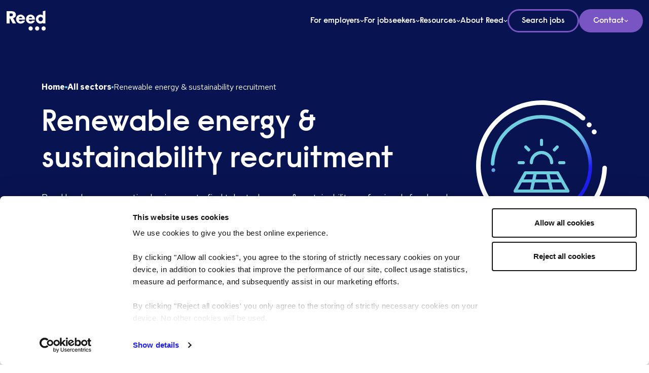

--- FILE ---
content_type: text/html
request_url: https://www.reedglobal.us/employers/renewable-energy-and-sustainability-recruitment
body_size: 12487
content:
<!DOCTYPE html><html lang="en-US"><head><meta charSet="utf-8" data-next-head=""/><meta name="viewport" content="width=device-width" data-next-head=""/><script type="text/javascript" src="//widget.trustpilot.com/bootstrap/v5/tp.widget.bootstrap.min.js" async=""></script><script id="Cookiebot" src="https://consent.cookiebot.com/uc.js" data-cbid="d36c4e42-b35d-40f4-8c65-5cf9f605ac0c" type="text/javascript" async=""></script><title data-next-head="">Renewable Energy &amp; Sustainability Recruitment | Reed USA</title><meta name="robots" content="index,follow" data-next-head=""/><meta name="description" content="Looking to hire talent? Reed has access to 22 million resumes and market-leading guarantees. Discover how the US&#x27;s #1 specialist recruitment company can help." data-next-head=""/><meta name="twitter:card" content="summary_large_image" data-next-head=""/><meta name="twitter:site" content="@ReedGlobal" data-next-head=""/><meta property="og:title" content="Renewable Energy &amp; Sustainability Recruitment | Reed USA" data-next-head=""/><meta property="og:description" content="Looking to hire talent? Reed has access to 22 million resumes and market-leading guarantees. Discover how the US&#x27;s #1 specialist recruitment company can help." data-next-head=""/><meta property="og:url" content="https://www.reedglobal.us/employers/renewable-energy-and-sustainability-recruitment" data-next-head=""/><meta property="og:type" content="website" data-next-head=""/><meta property="og:image" content="/og-image.jpg" data-next-head=""/><meta property="og:locale" content="en" data-next-head=""/><meta property="og:site_name" content="Work with the US’s #1 specialist recruitment company" data-next-head=""/><link rel="canonical" href="https://www.reedglobal.us/employers/renewable-energy-and-sustainability-recruitment" data-next-head=""/><meta name="google" content="notranslate"/><link rel="icon" type="image/png" href="/favicon-96x96.png" sizes="96x96"/><link rel="icon" type="image/svg+xml" href="/favicon.svg"/><link rel="shortcut icon" href="/favicon.ico"/><link rel="apple-touch-icon" sizes="180x180" href="/apple-touch-icon.png"/><link rel="manifest" href="/site.webmanifest"/><link rel="preconnect" href="https://fonts.googleapis.com"/><link rel="preconnect" href="https://fonts.gstatic.com" crossorigin="anonymous"/><meta name="google-site-verification" content="DeUTx5xUV-drqLAQJ6lgORhjaQrGdZWRX7sjo0CyUY8"/><link rel="preload" href="/_next/static/css/ed7de1752722a6fd.css" as="style"/><link rel="preload" href="/_next/static/css/a868d61d8cb5bd6f.css" as="style"/><link rel="preload" href="/_next/static/css/d4bee7b6d5b41675.css" as="style"/><link rel="preload" href="/_next/static/css/60754bbce8b2d7b8.css" as="style"/><link rel="preload" href="/_next/static/css/ca663db0f43cb307.css" as="style"/><link rel="preload" href="/_next/static/css/54d08731b317cd10.css" as="style"/><link rel="preload" href="/_next/static/css/3ede6ab79600f484.css" as="style"/><link rel="preload" href="/_next/static/css/90f6f61d20c22e02.css" as="style"/><link rel="preload" href="/_next/static/css/1b064c247ea60584.css" as="style"/><link rel="preload" href="/_next/static/css/d34b4cc816bac627.css" as="style"/><link rel="preload" href="/_next/static/css/7a28d3fece4db2db.css" as="style"/><link rel="preload" href="/_next/static/css/9bc1ffd3896e0178.css" as="style"/><link rel="preload" href="/_next/static/css/45d4f6442d75f756.css" as="style"/><link rel="preload" href="/_next/static/css/e9e2681782d5b65f.css" as="style"/><link rel="preload" href="/_next/static/css/be28b80b9ed37585.css" as="style"/><link rel="preload" href="/_next/static/css/ea6be39a40867b01.css" as="style"/><link rel="preload" href="/_next/static/css/550e0c95f975401b.css" as="style"/><link href="https://fonts.googleapis.com/css2?family=Red+Hat+Text:ital,wght@0,300..700;1,300..700&amp;display=swap" rel="stylesheet"/><link rel="stylesheet" href="/_next/static/css/ed7de1752722a6fd.css" data-n-g=""/><link rel="stylesheet" href="/_next/static/css/a868d61d8cb5bd6f.css"/><link rel="stylesheet" href="/_next/static/css/d4bee7b6d5b41675.css"/><link rel="stylesheet" href="/_next/static/css/60754bbce8b2d7b8.css"/><link rel="stylesheet" href="/_next/static/css/ca663db0f43cb307.css"/><link rel="stylesheet" href="/_next/static/css/54d08731b317cd10.css"/><link rel="stylesheet" href="/_next/static/css/3ede6ab79600f484.css"/><link rel="stylesheet" href="/_next/static/css/90f6f61d20c22e02.css"/><link rel="stylesheet" href="/_next/static/css/1b064c247ea60584.css"/><link rel="stylesheet" href="/_next/static/css/d34b4cc816bac627.css"/><link rel="stylesheet" href="/_next/static/css/7a28d3fece4db2db.css"/><link rel="stylesheet" href="/_next/static/css/9bc1ffd3896e0178.css"/><link rel="stylesheet" href="/_next/static/css/45d4f6442d75f756.css"/><link rel="stylesheet" href="/_next/static/css/e9e2681782d5b65f.css"/><link rel="stylesheet" href="/_next/static/css/be28b80b9ed37585.css"/><link rel="stylesheet" href="/_next/static/css/ea6be39a40867b01.css"/><link rel="stylesheet" href="/_next/static/css/550e0c95f975401b.css"/><noscript data-n-css=""></noscript><script defer="" noModule="" src="/_next/static/chunks/polyfills-42372ed130431b0a.js"></script><script defer="" src="/_next/static/chunks/1024.d00e8eafd8bcae77.js"></script><script defer="" src="/_next/static/chunks/7e42aecb.94f8c450c54b9556.js"></script><script defer="" src="/_next/static/chunks/4667.a64ae11a6fb28e3c.js"></script><script defer="" src="/_next/static/chunks/8230.251e23b7a24ff307.js"></script><script defer="" src="/_next/static/chunks/3497.ff72a17e914f1217.js"></script><script defer="" src="/_next/static/chunks/1441.cba67eae8b058475.js"></script><script defer="" src="/_next/static/chunks/1900.acdb9c51dfffbd62.js"></script><script defer="" src="/_next/static/chunks/4173.4c47563d78348a88.js"></script><script defer="" src="/_next/static/chunks/6089.7c68d3630dbbf5e1.js"></script><script defer="" src="/_next/static/chunks/6681.c1a14980912f3acc.js"></script><script defer="" src="/_next/static/chunks/2813.5ba688770068f8ee.js"></script><script defer="" src="/_next/static/chunks/6453.21d21c4a307a79a2.js"></script><script defer="" src="/_next/static/chunks/6431.53c278c6b6f932a7.js"></script><script defer="" src="/_next/static/chunks/8036.69b8df96c56eb02d.js"></script><script defer="" src="/_next/static/chunks/1232.a1950c36257f7b77.js"></script><script defer="" src="/_next/static/chunks/7400.04eaec9a5223ef6d.js"></script><script defer="" src="/_next/static/chunks/3985.29362b7b98389696.js"></script><script defer="" src="/_next/static/chunks/1465.128e659c1883d2d0.js"></script><script defer="" src="/_next/static/chunks/6804.36f807c937911adf.js"></script><script defer="" src="/_next/static/chunks/2124.bbda9712a1bd04b8.js"></script><script defer="" src="/_next/static/chunks/6217.54cb59faa70a93f7.js"></script><script defer="" src="/_next/static/chunks/7365.d39fa54a6de44d5c.js"></script><script defer="" src="/_next/static/chunks/2284.7d9797eb832d658d.js"></script><script defer="" src="/_next/static/chunks/6496.5f2f1bb97048611a.js"></script><script defer="" src="/_next/static/chunks/8150.df11d9c1a9f7dd46.js"></script><script defer="" src="/_next/static/chunks/5339.5752671d79ac7f0a.js"></script><script defer="" src="/_next/static/chunks/9870.5a442b46bf133cb9.js"></script><script defer="" src="/_next/static/chunks/8732.6ec8f4d265791fec.js"></script><script defer="" src="/_next/static/chunks/6376.c5ff0b7cf97ddc94.js"></script><script defer="" src="/_next/static/chunks/3205.dc64924fedff6363.js"></script><script src="/_next/static/chunks/webpack-6c967e99360d3319.js" defer=""></script><script src="/_next/static/chunks/framework-dd8328f0008e9946.js" defer=""></script><script src="/_next/static/chunks/main-cd9d442340cb3d8f.js" defer=""></script><script src="/_next/static/chunks/pages/_app-4654433ec85013e0.js" defer=""></script><script src="/_next/static/chunks/255-0a43b5ce6e68d69b.js" defer=""></script><script src="/_next/static/chunks/4027-54e96a8b6ce2e876.js" defer=""></script><script src="/_next/static/chunks/pages/%5B...url_slugs%5D-f9791840107b40c2.js" defer=""></script><script src="/_next/static/IlUri8rcNAT4XEs0cCZCa/_buildManifest.js" defer=""></script><script src="/_next/static/IlUri8rcNAT4XEs0cCZCa/_ssgManifest.js" defer=""></script></head><body data-bs-theme="light"><link rel="preload" as="image" href="/assets/logo.svg"/><link rel="preload" as="image" href="https://cdn.sourceflow.co.uk/ybb46yt545gi048y5r4lgr0v4jsc"/><link rel="preload" as="image" href="https://cdn.sourceflow.co.uk/9h563z8hrivp0tyg52ezpac9fcsj"/><link rel="preload" as="image" href="https://cdn.sourceflow.co.uk/gj4xuvthp87l9gykm09w02esy1fo"/><link rel="preload" as="image" href="https://cdn.sourceflow.co.uk/diyykmi2in5x38m0mtrd16qqzbnn"/><link rel="preload" as="image" href="https://cdn.sourceflow.co.uk/tupsok8apofk2khx0yl74x2e3lze"/><link rel="preload" as="image" href="https://cdn.sourceflow.co.uk/3ysxc54wag0mvqbnpe0hp1yschvf"/><link rel="preload" as="image" href="https://cdn.sourceflow.co.uk/e5obcdsyx7yzmg8c94b4ym6wjg3z"/><link rel="preload" as="image" href="https://cdn.sourceflow.co.uk/xqtilxhmtg02ea3g3lkjirm0pyw9"/><link rel="preload" as="image" href="https://cdn.sourceflow.co.uk/55s6db2xewrd13v3mxjjhezh5eo7"/><link rel="preload" as="image" href="https://cdn.sourceflow.co.uk/v3wtq7ipcqame7nxdview505db32"/><link rel="preload" as="image" href="https://cdn.sourceflow.co.uk/n9uc9d7qkp2gio6cxmtli6iqkrbj"/><link rel="preload" as="image" href="https://cdn.sourceflow.co.uk/qblj93c9folfefcy8ffq80ttyf0l"/><link rel="preload" as="image" href="https://cdn.sourceflow.co.uk/rfnklznxnqttf04toruxdcrldu1g"/><link rel="preload" as="image" href="https://cdn.sourceflow.co.uk/zcobbmkaukaykhz8inntyvybv7v4"/><link rel="preload" as="image" href="/assets/logo-footer.svg"/><div id="__next"><div class="position-relative"><nav data-bs-theme="dark" class="styles_Header__iPPLD navbar navbar-expand-md navbar-light fixed-top"><div class="bg-primary w-100"><div class="py-3 d-flex justify-content-between align-items-center gap-4 container-lg"><div class="d-flex align-items-center gap-4"><a href="/" aria-label="Reed USA" class="navbar-brand"><img src="/assets/logo.svg" class="logo" alt="Reed USA"/></a></div><div class="d-none d-lg-flex gap-4 align-items-center"><nav class="MainMenu d-flex gap-4"><div class="mainMenuItem "><a href="#" data-index="0" class="main-link">For employers</a></div><div class="mainMenuItem "><a href="#" data-index="1" class="main-link">For jobseekers</a></div><div class="mainMenuItem "><a href="#" data-index="2" class="main-link">Resources</a></div><div class="mainMenuItem "><a href="#" data-index="3" class="main-link">About Reed</a></div><div class="mainMenuItem d-lg-none"><a href="#" data-index="4" class="main-link">Contact</a></div></nav><nav class="MainMenu-2 d-flex gap-3"><div class="secondary-mainMenuItem"><a role="button" tabindex="0" class="btn-block btn-septenary bg-transparent text-white w-100 btn btn-primary" href="/jobs">Search jobs</a></div><div class="secondary-mainMenuItem"><button type="button" id="contact-toggle-button" aria-expanded="false" aria-controls="contact-dropdown" class="btn-block btn-secondary w-100  btn btn-primary">Contact</button></div></nav></div><div class="d-block d-lg-none mobile-toggle"><button type="button" aria-label="Toggle mobile menu" aria-controls="main-navigation" aria-expanded="false" class="p-0 btn btn-primary"><svg xmlns="http://www.w3.org/2000/svg" width="50" height="50" fill="none" aria-hidden="true" focusable="false"><rect width="49" height="49" x="0.5" y="0.5" stroke="#7855C3" rx="24.5"></rect><path fill="#fff" d="M16.333 31.5q-.46 0-.771-.312a1.05 1.05 0 0 1-.312-.771q0-.46.312-.772a1.05 1.05 0 0 1 .771-.312h17.334q.46 0 .772.312t.311.772q0 .459-.312.772a1.04 1.04 0 0 1-.771.311zm0-5.417q-.46 0-.771-.312A1.05 1.05 0 0 1 15.25 25q0-.459.312-.771a1.05 1.05 0 0 1 .771-.312h17.334q.46 0 .772.312t.311.771q0 .46-.312.772a1.04 1.04 0 0 1-.771.311zm0-5.416q-.46 0-.771-.312a1.05 1.05 0 0 1-.312-.772q0-.459.312-.771a1.05 1.05 0 0 1 .771-.312h17.334q.46 0 .772.312t.311.771q0 .46-.312.773a1.04 1.04 0 0 1-.771.31z"></path></svg></button></div></div></div><div class="w-100 position-relative z-1"><div class="MainMenuDropdown "><div class="container row"><div role="tablist" aria-orientation="vertical" class="p-4 ps-3 post-column col-md-3"><div class="mb-4"><div class="gap-2 d-flex flex-column"><button role="tab" aria-selected="false" aria-controls="tab-panel-6101e0a0-bfc9-4107-b107-46174c2cf07c" class="submenu-item-tab bg-transparent border-0 position-relative ">Products and Services</button><button role="tab" aria-selected="false" aria-controls="tab-panel-c46e47c1-47f1-43b9-8741-3b83e0156472" class="submenu-item-tab bg-transparent border-0 position-relative ">Sectors of Expertise</button></div></div></div><div class="p-0 col-md-9"><div class="tab-content p-4 ps-0 h-100" id="tab-panel-null" role="tabpanel"><div class="h-100 row"><div class="gap-4 d-flex flex-row post-column col-md-4"><div class="d-flex flex-column gap-3"><div class="submenu-item d-flex gap-2 align-items-start"><div><a class="" href="" target="_self">For employers</a></div></div><div class="d-flex flex-column gap-3"><div class="submenu-item"><a class="" href="/employers/all-products-and-services" target="_self">Products and Services</a></div><div class="submenu-item"><a class="" href="" target="_self">Sectors of Expertise</a></div></div></div></div><div class="d-flex flex-row gap-4 post-column col-md-4"><div class="d-flex flex-column gap-4"><div class="d-flex flex-column gap-3"><div class="submenu-item"><a class="" href="" target="_self">For jobseekers</a></div><div class="d-flex flex-column gap-3"><div class="submenu-item"><a class="" href="" target="_self">Products and Services</a></div><div class="submenu-item"><a class="" href="" target="_self">Sectors of Expertise</a></div></div></div><div class="d-flex flex-column gap-3"><div class="submenu-item"><a class="" href="" target="_self">Resources</a></div><div class="d-flex flex-column gap-3"><div class="submenu-item"><a class="" href="" target="_self">Resources</a></div></div></div></div></div><div class="col-md-4"><div class="d-flex flex-column gap-4"><div class="d-flex flex-column gap-3"><div class="submenu-item"><a class="" href="" target="_self">About Reed</a></div><div class="d-flex flex-column gap-3"><div class="submenu-item"><a class="" href="" target="_self">About Reed</a></div><div class="submenu-item"><a class="" href="" target="_self">Careers</a></div><div class="submenu-item"><a class="" href="" target="_self">Franchise Partnerships</a></div></div></div><div class="d-flex flex-column gap-3"><div class="submenu-item"><a class="" href="/contact" target="_self">Contact</a></div><div class="d-flex flex-column gap-3"><div class="submenu-item"><a class="" href="" target="_self"> Reed USA</a></div><div class="submenu-item"><a class="" href="" target="_self">International offices</a></div></div></div></div></div></div></div></div></div></div><div class="MainMenuDropdown "><div class="container row"><div role="tablist" aria-orientation="vertical" class="p-4 ps-3 post-column col-md-3"><div class="mb-4"><div class="gap-2 d-flex flex-column"><button role="tab" aria-selected="false" aria-controls="tab-panel-b23821b9-689d-49e9-901d-04f666f6ad63" class="submenu-item-tab bg-transparent border-0 position-relative ">Products and Services</button><button role="tab" aria-selected="false" aria-controls="tab-panel-b06b8ec1-b612-46ec-a095-5735730a6c21" class="submenu-item-tab bg-transparent border-0 position-relative ">Sectors of Expertise</button></div></div></div><div class="p-0 col-md-9"><div class="tab-content p-4 ps-0 h-100" id="tab-panel-null" role="tabpanel"><div class="h-100 row"><div class="gap-4 d-flex flex-row post-column gap-4 col-md-4"><div class="d-flex flex-column gap-3"><div class="submenu-item"><a class="" href="" target="_self">For employers</a></div><div class="d-flex flex-column gap-3"><div class="submenu-item"><a class="" href="/employers/all-products-and-services" target="_self">Products and Services</a></div><div class="submenu-item"><a class="" href="" target="_self">Sectors of Expertise</a></div></div></div></div><div class="d-flex flex-row gap-4 post-column col-md-4"><div class="d-flex flex-column gap-3"><div class="submenu-item"><a class="" href="" target="_self">For jobseekers</a></div><div class="d-flex flex-column gap-3"><div class="submenu-item"><a class="" href="" target="_self">Products and Services</a></div><div class="submenu-item"><a class="" href="" target="_self">Sectors of Expertise</a></div></div></div><div class="d-flex flex-column gap-3"><div class="submenu-item"><a class="" href="" target="_self">Resources</a></div><div class="d-flex flex-column gap-3"><div class="submenu-item"><a class="" href="" target="_self">Resources</a></div></div></div></div><div class="col-md-4"><div role="tabpanel"><div class="submenu-item"><a class="" href="" target="_self">About Reed</a></div></div></div></div></div></div></div></div><div class="MainMenuDropdown "><div class="container row"><div class="p-4 ps-3 col-md-3"></div><div class="p-0 col-md-6"><div class="h-100 p-4 ps-0 row"><div class="post-column d-flex flex-row gap-4 col-md-6"><div></div></div><div class="col-md-6"><div class="gap-2 d-flex flex-column"><div class="submenu-item d-flex flex-column gap-2"><div class="text-muted">Resources</div><div class="submenu-item"><a href="/articles" target="_self">Articles</a></div><div class="submenu-item"><a href="/ebooks-guides-tools" target="_self">eBooks, guides &amp; tools</a></div><div class="submenu-item"><a href="/james-reed-podcast" target="_self">James Reed&#x27;s podcast</a></div><div class="submenu-item"><a href="https://www.reed.com/events?page=1&amp;tab=ow" target="_blank">Webinars</a></div></div></div></div></div></div><div class="py-3 px-0 col-md-3"><div class="styles_FeaturedResourceCard__n2R8n post-insights gap-2 px-3 py-4 card"><div class="post-image mb-2"><img class="image" src="https://cdn.sourceflow.co.uk/ybb46yt545gi048y5r4lgr0v4jsc" alt="A guide to remote working"/></div><h3>A guide to remote working</h3><div class="post-short-description mb-2 line-clamp-2">Reed’s guide to remote working tells you everything you need to know about working from home - from how to manage your team to coping with your children.</div><a role="button" tabindex="0" href="/resources/a-guide-to-remote-working" target="_self" rel="noopener noreferrer" class="text-white d-flex align-items-center gap-2 justify-content-center btn btn-secondary"><span class="download-icon d-flex align-items-center" aria-hidden="true"></span><span data-sourceflow-type="text" data-sourceflow-path="featured_resource_card.en-us.download.button.title.1">Download Guide</span></a></div></div></div></div><div class="MainMenuDropdown "><div class="container row"><div class="p-4 col-md-3"><div class="h-100 w-100 row"><div class="post-column justify-content-end col"></div></div></div><div class="p-4 ps-0 col-md-6"><div class="h-100 row"><div class="post-column gap-3 col-md-6"><div><div class="gap-2 d-flex flex-column"><div class="submenu-item d-flex flex-column gap-2"><div class="text-muted">About Reed</div><div class="submenu-item"><a href="/about-reed/the-reed-group" target="_self">The Reed Group</a></div><div class="submenu-item"><a href="/about-reed/diversity-and-inclusion" target="_self">Diversity &amp; inclusion</a></div><div class="submenu-item"><a href="https://www.reed.com/esg-and-sustainability" target="_blank">ESG &amp; sustainability</a></div><div class="submenu-item"><a href="https://www.reed.com/our-chairman-and-ceo" target="_blank">Our Chairman &amp; CEO</a></div></div></div></div></div><div class="col-md-6"><div class="gap-2 d-flex flex-column"><div class="submenu-item d-flex flex-column gap-2"><div class="text-muted">Careers</div><div class="submenu-item"><a href="https://www.reed.com/careers" target="_blank">Work for Reed</a></div></div><div class="submenu-item d-flex flex-column gap-2"><div class="text-muted">Franchise Partnerships</div><div class="submenu-item"><a href="https://franchise.reed.com/homepage" target="_blank">Reed Franchise Partnerships</a></div></div></div></div></div></div><div class="py-3 px-0 col-md-3"><div class="styles_FeaturedResourceCard__n2R8n post-insights gap-2 px-3 py-4 card"><div class="post-image mb-2"><img class="image" src="https://cdn.sourceflow.co.uk/ybb46yt545gi048y5r4lgr0v4jsc" alt="A guide to remote working"/></div><h3>A guide to remote working</h3><div class="post-short-description mb-2 line-clamp-2">Reed’s guide to remote working tells you everything you need to know about working from home - from how to manage your team to coping with your children.</div><a role="button" tabindex="0" href="/resources/a-guide-to-remote-working" target="_self" rel="noopener noreferrer" class="text-white d-flex align-items-center gap-2 justify-content-center btn btn-secondary"><span class="download-icon d-flex align-items-center" aria-hidden="true"></span><span data-sourceflow-type="text" data-sourceflow-path="featured_resource_card.en-us.download.button.title.1">Download Guide</span></a></div></div></div></div><div class="MainMenuDropdown "></div></div><nav class="styles_MobileMenuDropdown__Ku75U" aria-label="Mobile navigation menu"><div class="styles_menuContent__OLt4m"><ul class="list-unstyled m-0" role="menu"><li role="none" class="styles_menuItem__ruSYj"><button class="styles_menuButton__3xLb9" role="menuitem" aria-haspopup="true" aria-expanded="false" aria-label="Open submenu for For employers">For employers</button></li><li role="none" class="styles_menuItem__ruSYj"><button class="styles_menuButton__3xLb9" role="menuitem" aria-haspopup="true" aria-expanded="false" aria-label="Open submenu for For jobseekers">For jobseekers</button></li><li role="none" class="styles_menuItem__ruSYj"><button class="styles_menuButton__3xLb9" role="menuitem" aria-haspopup="true" aria-expanded="false" aria-label="Open submenu for Resources">Resources</button></li><li role="none" class="styles_menuItem__ruSYj"><button class="styles_menuButton__3xLb9" role="menuitem" aria-haspopup="true" aria-expanded="false" aria-label="Open submenu for About Reed">About Reed</button></li><li role="none" class="styles_menuItem__ruSYj"><button class="styles_menuButton__3xLb9" role="menuitem" aria-haspopup="true" aria-expanded="false" aria-label="Open submenu for Contact">Contact</button></li></ul></div><div class="search-jobs" role="none"><a role="button" tabindex="0" href="/jobs" aria-label="Search jobs" class="btn btn-outline-dark btn-secondary text-white w-100 d-flex align-items-center gap-2 justify-content-center"><span class="search-icon" aria-hidden="true"></span><span data-sourceflow-type="text" data-sourceflow-path="mobile_menu.en-us.search_jobs.button.title">Search Jobs</span></a></div></nav></nav></div><main class="bg-white"><div><a id="8a02805f-2f73-4f6d-8403-98374b8f568b"></a><div class="bg-primary text-white style-1 styles_SubBanner__f9XCq" data-bs-theme="dark"><div class="container-lg"><div class="d-flex align-items-start align-items-md-center gap-4 flex-column-reverse flex-md-row"><div class="w-100"><div class="mb-4 bread-crumbs styles_Breadcrumbs__QzXft"><ul><li><a href="/">Home</a></li><li><a href="/employers/all-sectors">All sectors</a></li><li><span>Renewable energy &amp; sustainability recruitment</span></li></ul></div><h1 class="text-balance mb-4 card-title">Renewable energy & sustainability recruitment</h1><div class="post-lead mb-4 card-text"><p>Reed has been supporting businesses to find talented energy &amp; sustainability professionals for decades.</p></div><div class="flex-row gap-3 pt-2 flex-wrap styles_ButtonClass__GsQ7z vstack"><a role="button" tabindex="0" href="/contact/get-in-touch" target="_self" class="btn btn-secondary">Get in touch</a></div></div><div class="image-wrapper position-relative"></div></div></div></div></div><div><a id="cd6d50c0-c221-4186-92d6-6531b45dd5c8"></a><div class="py-4 py-md-5 styles_TwoContentColumn__IgZ7v" data-bs-theme="dark"><div class="container-lg"><div class="row"><div class="col-md-5"><div class="d-flex flex-wrap align-items-between h-100"><div class="left-content position-relative z-1"><h2 class="mb-4 text-balance">We know renewable energy & sustainability recruitment</h2></div><div class="d-none d-md-flex align-items-end w-100"><figure class="mb-0 btm-figure"></figure></div></div></div><div class="d-flex justify-content-center col-md-7"><div class="mb-4 post-content"><h3 class="MsoNormal">At Reed, we are passionate about the environment, and we are committed to helping companies in renewable energy grow by helping them to secure the best talent available. Similarly, we have expertise in sustainability and we are pioneers in recruitment in this field</h3>
<p>Our primary focus in renewable energy is on engineering and tech/IT roles across wind, solar, hydro/tidal, geothermal and biomass. However, we have the expertise across Reed to recruit for a range of other roles for Renewable Energy companies.</p>
<p>Reed renewable energy &amp; sustainability consultants, have relevant specialization education at least a degree level to allow us to help corporations looking to make their first hire in sustainability right through to specialist environmental consultancies looking to strengthen their teams.</p>
<p>We have a strong commitment to sustainable business, The Reed Group has been CarbonNeutral since 2005 and all of the energy we use in our main UK business is now sourced through renewables.</p></div></div></div></div></div></div><div><a id="511240cd-7e9f-4b58-bf89-54ed2ce01b91"></a><div class="py-4 py-md-5 styles_ContentSideAccordion__FVajP"><div class="container-lg"><div class="row"><div class="col-md-5 col-12"><h2 class="text-balance mb-4">And understand your pain points...</h2><div class="mb-4"></div><div class="flex-row gap-3 mb-4 styles_ButtonClass__GsQ7z vstack"></div></div><div class="col-md-7 col-12"><div class="accordion"><div class="accordion-item"><h2 class="accordion-header"><button type="button" aria-expanded="false" class="accordion-button collapsed">Finding a trusted and knowledgeable recruitment partner</button></h2><div class="accordion-collapse collapse"><div class="accordion-body"><p>Our specialist recruiters are well versed in the sector, they&rsquo;re aware of the latest market trends, and have the best salary benchmarking information - all vital for finding the best candidates, promptly.</p>
<p>All our consultants have undergone market training to enable them to give you the best sector recruitment advice in one of five key areas of engineering and manufacturing.</p></div></div></div><div class="accordion-item"><h2 class="accordion-header"><button type="button" aria-expanded="false" class="accordion-button collapsed">Unmatched access to professionals</button></h2><div class="accordion-collapse collapse"><div class="accordion-body"><p>Reed is the largest family-run recruitment agency in the world. This gives us the reach to assist you in accessing the best talent available on the market. We use both our consultants&rsquo; in-depth local knowledge and our access to our large CV database, to locate the candidates you need.</p>
<p>​We were the first recruiter to pioneer specialist recruitment services, recognizing the different approaches required for different sectors. We're specialists in the industries we recruit for and have a network of quality candidates who reflect this expertise.</p></div></div></div><div class="accordion-item"><h2 class="accordion-header"><button type="button" aria-expanded="false" class="accordion-button collapsed">Making sure candidates are suited to your company</button></h2><div class="accordion-collapse collapse"><div class="accordion-body"><p>We thoroughly vet all our candidates to ensure their experience and skills match your requirements. We also encourage our clients to utilize our four-hour working interview where they can arrange to skill-assess the candidates in a working environment.</p></div></div></div><div class="accordion-item"><h2 class="accordion-header"><button type="button" aria-expanded="false" class="accordion-button collapsed">Cost saving</button></h2><div class="accordion-collapse collapse"><div class="accordion-body"><p>Each time your direct hiring process is extended or doesn&rsquo;t work out, your costs increase. By working with us we can save you money in the long-run. We offer a variety of service options to suit all requirements, from staged payments to help manage your cash flow to industry-leading guarantees to give you that added peace of mind.</p></div></div></div><div class="accordion-item"><h2 class="accordion-header"><button type="button" aria-expanded="false" class="accordion-button collapsed">Candidate drop-outs</button></h2><div class="accordion-collapse collapse"><div class="accordion-body"><p>We understand the frustration with candidates dropping out or not showing up for interviews. To minimize this, we remain in constant communication with all applicants, ensuring we are fully aware of their circumstances, are on hand to manage their concerns, and that we are aware of any other applications they have made.</p></div></div></div></div></div></div></div></div></div><div><a id="22c151ed-4585-46c8-b75b-cc66b031742c"></a><div class="py-4 py-md-5 bg-primary text-white styles_CTABanner__p_jVE" data-bs-theme="dark"><div class="container-lg"><div class="d-flex align-items-lg-center gap-2 gap-lg-5 flex-column flex-md-row"><div><figure class="mb-0"></figure></div><div md="8" class="d-flex "><div><div class="mb-4"><h2 class="MsoNormal">Start a conversation with one of our specialist renewable energy &amp; sustainability recruiters</h2>
<p>Send a brief overview of your requirements and we will contact you to find out more about your needs.</p></div><div class="flex-row gap-3 pt-2 flex-wrap  styles_ButtonClass__GsQ7z vstack"><a role="button" tabindex="0" href="/contact/get-in-touch" target="_self" class="btn btn-secondary">Get in touch</a></div></div></div></div></div></div></div><div><a id="56b3cf09-1ce7-4407-8955-f894b30e9608"></a><div class="py-4 py-md-5 styles_LatestNews__nfif_ bg-white" data-bs-theme="dark"><div class="container-lg"><div class="mb-5"><h2 class="text-balance mb-4 section-heading">What’s happening...</h2></div><div class="swiper"><div class="swiper-wrapper"><div class="swiper-slide"><a aria-label="Pros and cons of universal basic income: solution to unemployment or too expensive?" href="/articles/pros-and-cons-of-universal-basic-income-solution-to-unemployment-or-too-expensive" class="h-100 styles_BlogCard__Hmg8l card"><div class="card-img"><div class="card-image-wrapper"><img class="image" src="https://cdn.sourceflow.co.uk/9h563z8hrivp0tyg52ezpac9fcsj" alt="Pros and cons of universal basic income: solution to unemployment or too expensive?"/><div class="post-icon"><img class="secondary-image" src="https://cdn.sourceflow.co.uk/gj4xuvthp87l9gykm09w02esy1fo" alt="Article"/></div></div></div><div class="card-body"><div class="d-flex justify-content-center mb-3 gap-2"><div class="d-flex flex-wrap gap-2 mt-3"><span class="category-tag">Article</span></div><div class="d-flex flex-wrap gap-2 mt-3"><span class="tag">Candidate</span></div></div><h3 class="mb-3 line-clamp-2 card-title">Pros and cons of universal basic income: solution to unemployment or too expensive?</h3><div class="line-clamp-2 post-description card-text">Universal basic income (UBI) is a heavily contested topic of conversation. Could it be the answer to unemployment, economic instability, and poverty, or is it too expensive and likely to cause greater unemployment rates? Here we look at some of the pros and cons of UBI and its potential impact on the labour market.</div></div></a></div><div class="swiper-slide"><a aria-label="Why talent is your ultimate advantage in freight &amp; logistics sales" href="/articles/why-talent-is-your-ultimate-advantage-in-freight-and-logistics-sales" class="h-100 styles_BlogCard__Hmg8l card"><div class="card-img"><div class="card-image-wrapper"><img class="image" src="https://cdn.sourceflow.co.uk/diyykmi2in5x38m0mtrd16qqzbnn" alt="Why talent is your ultimate advantage in freight &amp; logistics sales"/><div class="post-icon"><img class="secondary-image" src="https://cdn.sourceflow.co.uk/gj4xuvthp87l9gykm09w02esy1fo" alt="Article"/></div></div></div><div class="card-body"><div class="d-flex justify-content-center mb-3 gap-2"><div class="d-flex flex-wrap gap-2 mt-3"><span class="category-tag">Article</span></div><div class="d-flex flex-wrap gap-2 mt-3"><span class="tag">Employer</span></div></div><h3 class="mb-3 line-clamp-2 card-title">Why talent is your ultimate advantage in freight &amp; logistics sales</h3><div class="line-clamp-2 post-description card-text">by Christian Garcia - CEO & Founder of GS Talent Recruitment, part of the Reed Group</div></div></a></div><div class="swiper-slide"><a aria-label="Interview questions to ask candidates - and what their answers mean" href="/articles/interview-questions-to-ask-candidates-and-what-their-answers-mean" class="h-100 styles_BlogCard__Hmg8l card"><div class="card-img"><div class="card-image-wrapper"><img class="image" src="https://cdn.sourceflow.co.uk/tupsok8apofk2khx0yl74x2e3lze" alt="Interview questions to ask candidates - and what their answers mean"/><div class="post-icon"><img class="secondary-image" src="https://cdn.sourceflow.co.uk/gj4xuvthp87l9gykm09w02esy1fo" alt="Article"/></div></div></div><div class="card-body"><div class="d-flex justify-content-center mb-3 gap-2"><div class="d-flex flex-wrap gap-2 mt-3"><span class="category-tag">Article</span></div><div class="d-flex flex-wrap gap-2 mt-3"><span class="tag">Employer</span></div></div><h3 class="mb-3 line-clamp-2 card-title">Interview questions to ask candidates - and what their answers mean</h3><div class="line-clamp-2 post-description card-text">A good interview should be planned using a mix of different question types. They should always be adapted to the specific qualities you’d like a candidate to show relevant to a particular role. These questions should give you insight into their strengths, weaknesses and how well they will fit into the team. Here is a selection of the main types of questions to ask when interviewing.</div></div></a></div><div class="swiper-slide"><a aria-label="How to write a resume" href="/articles/how-to-write-a-resume" class="h-100 styles_BlogCard__Hmg8l card"><div class="card-img"><div class="card-image-wrapper"><img class="image" src="https://cdn.sourceflow.co.uk/3ysxc54wag0mvqbnpe0hp1yschvf" alt="How to write a resume"/><div class="post-icon"><img class="secondary-image" src="https://cdn.sourceflow.co.uk/gj4xuvthp87l9gykm09w02esy1fo" alt="Article"/></div></div></div><div class="card-body"><div class="d-flex justify-content-center mb-3 gap-2"><div class="d-flex flex-wrap gap-2 mt-3"><span class="category-tag">Article</span></div><div class="d-flex flex-wrap gap-2 mt-3"><span class="tag">Candidate</span></div></div><h3 class="mb-3 line-clamp-2 card-title">How to write a resume</h3><div class="line-clamp-2 post-description card-text">In recruitment, we're always dealing with resumes – but how do you write a good one?</div></div></a></div><div class="swiper-slide"><a aria-label="Seven types of interview bias and how to avoid them" href="/articles/seven-types-of-interview-bias-and-how-to-avoid-them" class="h-100 styles_BlogCard__Hmg8l card"><div class="card-img"><div class="card-image-wrapper"><img class="image" src="https://cdn.sourceflow.co.uk/e5obcdsyx7yzmg8c94b4ym6wjg3z" alt="Seven types of interview bias and how to avoid them"/><div class="post-icon"><img class="secondary-image" src="https://cdn.sourceflow.co.uk/gj4xuvthp87l9gykm09w02esy1fo" alt="Article"/></div></div></div><div class="card-body"><div class="d-flex justify-content-center mb-3 gap-2"><div class="d-flex flex-wrap gap-2 mt-3"><span class="category-tag">Article</span></div><div class="d-flex flex-wrap gap-2 mt-3"><span class="tag">Employer</span></div></div><h3 class="mb-3 line-clamp-2 card-title">Seven types of interview bias and how to avoid them</h3><div class="line-clamp-2 post-description card-text">During the hiring process, interviewers need to be fair, objective, and unbiased if they want to secure the best person for the job. But the only way to do this is to understand the different types of biases that exist and introduce measures that actively remove them. </div></div></a></div><div class="swiper-slide"><a aria-label="How do recruitment agencies work?" href="/articles/how-do-recruitment-agencies-work" class="h-100 styles_BlogCard__Hmg8l card"><div class="card-img"><div class="card-image-wrapper"><img class="image" src="https://cdn.sourceflow.co.uk/xqtilxhmtg02ea3g3lkjirm0pyw9" alt="How do recruitment agencies work?"/><div class="post-icon"><img class="secondary-image" src="https://cdn.sourceflow.co.uk/gj4xuvthp87l9gykm09w02esy1fo" alt="Article"/></div></div></div><div class="card-body"><div class="d-flex justify-content-center mb-3 gap-2"><div class="d-flex flex-wrap gap-2 mt-3"><span class="category-tag">Article</span></div><div class="d-flex flex-wrap gap-2 mt-3"><span class="tag">Candidate</span></div></div><h3 class="mb-3 line-clamp-2 card-title">How do recruitment agencies work?</h3><div class="line-clamp-2 post-description card-text">Recruitment agencies act as bridges between job seekers and employers, providing hiring solutions for both multiple and individual placements. In this article we look at how recruitment agencies operate and what you can expect when working with one.</div></div></a></div><div class="swiper-slide"><a aria-label="Key considerations when writing a person specification" href="/articles/key-considerations-when-writing-a-person-specification" class="h-100 styles_BlogCard__Hmg8l card"><div class="card-img"><div class="card-image-wrapper"><img class="image" src="https://cdn.sourceflow.co.uk/55s6db2xewrd13v3mxjjhezh5eo7" alt="Key considerations when writing a person specification"/><div class="post-icon"><img class="secondary-image" src="https://cdn.sourceflow.co.uk/gj4xuvthp87l9gykm09w02esy1fo" alt="Article"/></div></div></div><div class="card-body"><div class="d-flex justify-content-center mb-3 gap-2"><div class="d-flex flex-wrap gap-2 mt-3"><span class="category-tag">Article</span></div><div class="d-flex flex-wrap gap-2 mt-3"><span class="tag">Employer</span></div></div><h3 class="mb-3 line-clamp-2 card-title">Key considerations when writing a person specification</h3><div class="line-clamp-2 post-description card-text">The recruitment process can seem daunting. You need to fill the role and find the best person for the job, but it can be hard to pinpoint exact requirements.</div></div></a></div><div class="swiper-slide"><a aria-label="How to create a great recruitment strategy" href="/articles/how-to-create-a-great-recruitment-strategy" class="h-100 styles_BlogCard__Hmg8l card"><div class="card-img"><div class="card-image-wrapper"><img class="image" src="https://cdn.sourceflow.co.uk/v3wtq7ipcqame7nxdview505db32" alt="How to create a great recruitment strategy"/><div class="post-icon"><img class="secondary-image" src="https://cdn.sourceflow.co.uk/gj4xuvthp87l9gykm09w02esy1fo" alt="Article"/></div></div></div><div class="card-body"><div class="d-flex justify-content-center mb-3 gap-2"><div class="d-flex flex-wrap gap-2 mt-3"><span class="category-tag">Article</span></div><div class="d-flex flex-wrap gap-2 mt-3"><span class="tag">Employer</span></div></div><h3 class="mb-3 line-clamp-2 card-title">How to create a great recruitment strategy</h3><div class="line-clamp-2 post-description card-text">Getting your recruitment strategy right is key to hitting your business goals. Here are some expert tips to help you set up your company for success – and the shortcuts to keep you ahead of your competition.</div></div></a></div><div class="swiper-slide"><a aria-label="How to choose between candidates" href="/articles/how-to-choose-between-candidates" class="h-100 styles_BlogCard__Hmg8l card"><div class="card-img"><div class="card-image-wrapper"><img class="image" src="https://cdn.sourceflow.co.uk/n9uc9d7qkp2gio6cxmtli6iqkrbj" alt="How to choose between candidates"/><div class="post-icon"><img class="secondary-image" src="https://cdn.sourceflow.co.uk/gj4xuvthp87l9gykm09w02esy1fo" alt="Article"/></div></div></div><div class="card-body"><div class="d-flex justify-content-center mb-3 gap-2"><div class="d-flex flex-wrap gap-2 mt-3"><span class="category-tag">Article</span></div><div class="d-flex flex-wrap gap-2 mt-3"><span class="tag">Employer</span></div></div><h3 class="mb-3 line-clamp-2 card-title">How to choose between candidates</h3><div class="line-clamp-2 post-description card-text">Two excellent candidates - but only one vacancy? Find out the key factors to use in your decision to decide who you should hire</div></div></a></div><div class="swiper-slide"><a aria-label="Improve your hiring strategy with AI interview tools" href="/articles/improve-your-hiring-strategy-with-ai-interview-tools" class="h-100 styles_BlogCard__Hmg8l card"><div class="card-img"><div class="card-image-wrapper"><img class="image" src="https://cdn.sourceflow.co.uk/qblj93c9folfefcy8ffq80ttyf0l" alt="Improve your hiring strategy with AI interview tools"/><div class="post-icon"><img class="secondary-image" src="https://cdn.sourceflow.co.uk/gj4xuvthp87l9gykm09w02esy1fo" alt="Article"/></div></div></div><div class="card-body"><div class="d-flex justify-content-center mb-3 gap-2"><div class="d-flex flex-wrap gap-2 mt-3"><span class="category-tag">Article</span></div><div class="d-flex flex-wrap gap-2 mt-3"><span class="tag">Employer</span></div></div><h3 class="mb-3 line-clamp-2 card-title">Improve your hiring strategy with AI interview tools</h3><div class="line-clamp-2 post-description card-text">Have you integrated AI into your hiring approach? AI recruitment instruments offer benefits such as accelerating the hiring process, enhancing interview queries, and minimizing prejudice. In this article, we delve into how you can utilize AI to boost your recruitment strategy.</div></div></a></div><div class="swiper-slide"><a aria-label="Top 9 essential second-round interview questions to ask candidates" href="/articles/top-9-essential-second-round-interview-questions-to-ask-candidates" class="h-100 styles_BlogCard__Hmg8l card"><div class="card-img"><div class="card-image-wrapper"><img class="image" src="https://cdn.sourceflow.co.uk/rfnklznxnqttf04toruxdcrldu1g" alt="Top 9 essential second-round interview questions to ask candidates"/><div class="post-icon"><img class="secondary-image" src="https://cdn.sourceflow.co.uk/gj4xuvthp87l9gykm09w02esy1fo" alt="Article"/></div></div></div><div class="card-body"><div class="d-flex justify-content-center mb-3 gap-2"><div class="d-flex flex-wrap gap-2 mt-3"><span class="category-tag">Article</span></div><div class="d-flex flex-wrap gap-2 mt-3"><span class="tag">Employer</span></div></div><h3 class="mb-3 line-clamp-2 card-title">Top 9 essential second-round interview questions to ask candidates</h3><div class="line-clamp-2 post-description card-text">The second interview is an important comparison task for you and your team – therefore, the questions you use need to give you some real insight into the person you may employ.</div></div></a></div><div class="swiper-slide"><a aria-label="Interviewer tips for conducting a perfect job interview" href="/articles/interviewer-tips-for-conducting-a-perfect-job-interview" class="h-100 styles_BlogCard__Hmg8l card"><div class="card-img"><div class="card-image-wrapper"><img class="image" src="https://cdn.sourceflow.co.uk/zcobbmkaukaykhz8inntyvybv7v4" alt="Interviewer tips for conducting a perfect job interview"/><div class="post-icon"><img class="secondary-image" src="https://cdn.sourceflow.co.uk/gj4xuvthp87l9gykm09w02esy1fo" alt="Article"/></div></div></div><div class="card-body"><div class="d-flex justify-content-center mb-3 gap-2"><div class="d-flex flex-wrap gap-2 mt-3"><span class="category-tag">Article</span></div><div class="d-flex flex-wrap gap-2 mt-3"><span class="tag">Employer</span></div></div><h3 class="mb-3 line-clamp-2 card-title">Interviewer tips for conducting a perfect job interview</h3><div class="line-clamp-2 post-description card-text">Our step-by-step guide to running a job interview will make the search for your next employee easier. It covers everything from what questions you should ask to the post-interview process, helping you hire the right person for the job.</div></div></a></div></div></div><div class="flex-row gap-3 flex-wrap justify-content-center mt-4 styles_ButtonClass__GsQ7z vstack"><a role="button" tabindex="0" href="/articles" target="_self" class="btn btn-secondary">Show more resources</a></div></div></div></div></main><footer class="bg-dark text-white py-4 py-md-5 styles_Footer___g5_r"><div class="d-flex flex-column gap-4 gap-md-5 container-lg"><div class="d-flex flex-column flex-md-row justify-content-between gap-4 pt-4 pb-3"><div><a href="/" class="logo" aria-label="Reed USA"><img src="/assets/logo-footer.svg" alt="Reed USA"/></a></div></div><div class="footer-menu-wrapper row"><div class="mb-5 mb-lg-0 col-lg-8"><div class="gy-5 footer-menu row"><div class="col-md-4 col-6"><div class="mb-3 nav-item"><span class="text-muted">For employers</span></div><div class="justify-content-center mb-1 nav-item"><a href="/employers/permanent-recruitment" title="Permanent Recruitment" target="_self" class="nav-link">Permanent Recruitment</a></div><div class="justify-content-center mb-1 nav-item"><a href="/employers/senior-executive-search" title="Senior &amp; Executive Search" target="_self" class="nav-link">Senior &amp; Executive Search</a></div><div class="justify-content-center mb-1 nav-item"><a href="/employers/global-recruitment" title="Global recruitment" target="_self" class="nav-link">Global recruitment</a></div><div class="justify-content-center mb-1 nav-item"><a href="/employers/recruitment-as-a-service" title="Recruitment as a Service (RaaS)" target="_self" class="nav-link">Recruitment as a Service (RaaS)</a></div><div class="justify-content-center mb-1 nav-item"><a href="/employers/pre-employment-screening" title="Pre-employment screening" target="_self" class="nav-link">Pre-employment screening</a></div><div class="justify-content-center mb-1 nav-item"><a href="/employers/outplacement-services" title="Outplacement Services" target="_self" class="nav-link">Outplacement Services</a></div><div class="justify-content-center mb-1 nav-item"><a href="https://www.reed.com/learning" title="Reed Learning" target="_blank" class="nav-link">Reed Learning</a></div></div><div class="col-md-4 col-6"><div class="mb-3 nav-item"><span class="text-muted">For candidates</span></div><div class="justify-content-center mb-1 nav-item"><a href="/jobs" title="Find a role" target="_self" class="nav-link">Find a role</a></div><div class="justify-content-center mb-1 nav-item"><a href="/consultants" title="Work with a consultant" target="_self" class="nav-link">Work with a consultant</a></div></div><div class="col-md-4 col-6"><div class="mb-3 nav-item"><span class="text-muted">Our expertise</span></div><div class="justify-content-center mb-1 nav-item"><a href="/employers/accountancy-and-finance-recruitment" title="Accountancy &amp; Finance" target="_self" class="nav-link">Accountancy &amp; Finance</a></div><div class="justify-content-center mb-1 nav-item"><a href="/employers/architecture-engineering-and-construction-recruitment" title="Architecture, Engineering and Construction" target="_self" class="nav-link">Architecture, Engineering and Construction</a></div><div class="justify-content-center mb-1 nav-item"><a href="/employers/healthcare-recruitment" title="Healthcare" target="_self" class="nav-link">Healthcare</a></div><div class="justify-content-center mb-1 nav-item"><a href="/employers/legal-recruitment" title="Legal" target="_self" class="nav-link">Legal</a></div><div class="justify-content-center mb-1 nav-item"><a href="/employers/all-sectors" title="All sectors" target="_self" class="nav-link">All sectors</a></div></div><div class="col-md-4 col-6"><div class="mb-3 nav-item"><span class="text-muted">About Reed</span></div><div class="justify-content-center mb-1 nav-item"><a href="/about-reed/the-reed-group" title="The Reed Group" target="_self" class="nav-link">The Reed Group</a></div><div class="justify-content-center mb-1 nav-item"><a href="https://www.reed.com/our-social-impact" title="Our social impact" target="_blank" class="nav-link">Our social impact</a></div><div class="justify-content-center mb-1 nav-item"><a href="/about-reed/diversity-and-inclusion" title="Diversity &amp; inclusion" target="_self" class="nav-link">Diversity &amp; inclusion</a></div><div class="justify-content-center mb-1 nav-item"><a href="https://www.reed.com/careers" title="Work for Reed" target="_blank" class="nav-link">Work for Reed</a></div><div class="justify-content-center mb-1 nav-item"><a href="https://franchise.reed.com/homepage" title="Franchise partnerships" target="_blank" class="nav-link">Franchise partnerships</a></div></div><div class="col-md-4 col-6"><div class="mb-3 nav-item"><span class="text-muted">Resources</span></div><div class="justify-content-center mb-1 nav-item"><a href="/articles" title="Articles" target="_self" class="nav-link">Articles</a></div><div class="justify-content-center mb-1 nav-item"><a href="/ebooks-guides-tools" title="eBooks, Guides &amp; Tools" target="_self" class="nav-link">eBooks, Guides &amp; Tools</a></div><div class="justify-content-center mb-1 nav-item"><a href="/james-reed-podcast" title="James Reed&#x27;s podcast" target="_self" class="nav-link">James Reed&#x27;s podcast</a></div><div class="justify-content-center mb-1 nav-item"><a href="https://www.reed.com/events?page=1&amp;tab=ow" title="Webinars" target="_blank" class="nav-link">Webinars</a></div></div><div class="col-md-4 col-6"><div class="mb-3 nav-item"><span class="text-muted">Contact</span></div><div class="justify-content-center mb-1 nav-item"><a href="/contact/get-in-touch" title="Get in touch" target="_self" class="nav-link">Get in touch</a></div><div class="justify-content-center mb-1 nav-item"><a href="/contact/register-cv" title="Register resume" target="_self" class="nav-link">Register resume</a></div><div class="justify-content-center mb-1 nav-item"><a href="/contact/register-vacancy" title="Register a vacancy" target="_self" class="nav-link">Register a vacancy</a></div><div class="justify-content-center mb-1 nav-item"><a href="/contact/find-a-reed-office" title="Find a Reed office" target="_self" class="nav-link">Find a Reed office</a></div><div class="justify-content-center mb-1 nav-item"><a href="/consultants" title="Speak to an expert" target="_self" class="nav-link">Speak to an expert</a></div></div></div></div><div class="position-relative col-lg-4"><div class="flex-column mb-4 mb-md-0 nav"><div class="mb-5 nav-item"><span data-sourceflow-type="text" data-sourceflow-path="footer.en-us.featured_topic.text" class="text-muted">Featured topics</span></div><div class="mb-3 nav-item"><div class="d-flex gap-3"><img src="https://cdn.sourceflow.co.uk/variant/150x/dqlqj0kxxp3dokolj7s0axmfn1l4" alt="Interview advice" loading="lazy"/><div class="d-flex gap-1 justify-content-between w-100"><div><a href="/articles" target="_self" data-rr-ui-event-key="/articles" class="p-0 mb-1 nav-link">Interview advice</a><div class="post-description">Be prepared for the big day</div></div></div></div></div><div class="mb-3 nav-item"><div class="d-flex gap-3"><img src="https://cdn.sourceflow.co.uk/variant/150x/a2a8380zhaozvzbmex1aq2ngiogy" alt="Remote working guide" loading="lazy"/><div class="d-flex gap-1 justify-content-between w-100"><div><a href="/resources/a-guide-to-remote-working" target="_self" data-rr-ui-event-key="/resources/a-guide-to-remote-working" class="p-0 mb-1 nav-link">Remote working guide</a><div class="post-description">Our free guide tells you everything you need to know about working from home.</div></div></div></div></div><div class="nav-item"><div class="d-flex gap-3"><img src="https://cdn.sourceflow.co.uk/variant/150x/xwc40nree3a4g5n8mdygwro268ik" alt="Interview Question Generator" loading="lazy"/><div class="d-flex gap-1 justify-content-between w-100"><div><a href="https://www.reed.com/tools/interview-question-generator?utm_source=reedglobal_czechrepublic&amp;utm_medium=top_nav" target="_blank" data-rr-ui-event-key="https://www.reed.com/tools/interview-question-generator?utm_source=reedglobal_czechrepublic&amp;utm_medium=top_nav" class="p-0 mb-1 nav-link">Interview Question Generator</a><div class="post-description">Build the perfect set of interview questions to ask candidates within minutes.</div></div></div></div></div></div></div></div><div class="d-flex flex-column flex-md-row justify-content-between text-center text-md-start"><div class="d-flex flex-column flex-lg-row gap-3"><div class="footer-copyright-menu flex-column flex-md-row gap-2 mb-4 mb-md-0 nav"><div class="justify-content-center nav-item"><a href="/privacy-policy" data-rr-ui-event-key="/privacy-policy" class="nav-link">Privacy policy</a></div><div class="justify-content-center nav-item"><a href="/terms-conditions" data-rr-ui-event-key="/terms-conditions" class="nav-link">Terms &amp; conditions</a></div><div class="justify-content-center nav-item"><a href="/cookie-policy" data-rr-ui-event-key="/cookie-policy" class="nav-link">Cookies</a></div><div class="justify-content-center mt-4 mt-lg-0 nav-item"><div class="styles_CountriesSelector__raOD7 countries-selector"><button class="dropdown-toggle justify-content-center justify-content-lg-start" aria-haspopup="listbox" aria-expanded="false" aria-controls="country-list">Select a country</button><ul id="country-list" class="dropdown-menu-up" role="listbox" tabindex="-1" aria-label="Select a country"><li id="option-0" role="option" aria-selected="false" class="dropdown-wrapper" tabindex="-1"><div class="dropdown-option w-100 d-flex align-items-center">Africa</div></li><li id="option-1" role="option" aria-selected="false" class="dropdown-wrapper" tabindex="-1"><div class="dropdown-option w-100 d-flex align-items-center">Chile</div></li><li id="option-2" role="option" aria-selected="false" class="dropdown-wrapper" tabindex="-1"><div class="dropdown-option w-100 d-flex align-items-center">Czech Republic</div></li><li id="option-3" role="option" aria-selected="false" class="dropdown-wrapper" tabindex="-1"><div class="dropdown-option w-100 d-flex align-items-center">Germany</div></li><li id="option-4" role="option" aria-selected="false" class="dropdown-wrapper" tabindex="-1"><div class="dropdown-option w-100 d-flex align-items-center">Hungary</div></li><li id="option-5" role="option" aria-selected="false" class="dropdown-wrapper" tabindex="-1"><div class="dropdown-option w-100 d-flex align-items-center">Ireland</div></li><li id="option-6" role="option" aria-selected="false" class="dropdown-wrapper" tabindex="-1"><div class="dropdown-option w-100 d-flex align-items-center">Korea</div></li><li id="option-7" role="option" aria-selected="false" class="dropdown-wrapper" tabindex="-1"><div class="dropdown-option w-100 d-flex align-items-center">Malta</div></li><li id="option-8" role="option" aria-selected="false" class="dropdown-wrapper" tabindex="-1"><div class="dropdown-option w-100 d-flex align-items-center">Middle East</div></li><li id="option-9" role="option" aria-selected="false" class="dropdown-wrapper" tabindex="-1"><div class="dropdown-option w-100 d-flex align-items-center">Poland</div></li><li id="option-10" role="option" aria-selected="false" class="dropdown-wrapper" tabindex="-1"><div class="dropdown-option w-100 d-flex align-items-center">Singapore</div></li><li id="option-11" role="option" aria-selected="false" class="dropdown-wrapper" tabindex="-1"><div class="dropdown-option w-100 d-flex align-items-center">Switzerland</div></li><li id="option-12" role="option" aria-selected="false" class="dropdown-wrapper" tabindex="-1"><div class="dropdown-option w-100 d-flex align-items-center">Turkey</div></li><li id="option-13" role="option" aria-selected="false" class="dropdown-wrapper" tabindex="-1"><div class="dropdown-option w-100 d-flex align-items-center">United Kingdom</div></li><li id="option-14" role="option" aria-selected="false" class="dropdown-wrapper" tabindex="-1"><div class="dropdown-option w-100 d-flex align-items-center">USA</div></li></ul></div></div></div></div><div class="d-flex gap-2 justify-content-center flex-row"><div class="d-flex flex-wrap flex-sm-nowrap gap-2"><a class="styles_SocialLink__XFHwe LinkedIn no-text" href="https://www.linkedin.com/company/reed-usa/" target="_blank" rel="noopener noreferrer" aria-label="Learn more"><svg xmlns="http://www.w3.org/2000/svg" fill="#fff" viewBox="0 0 16 15"><path d="M3.875 15H.687V4.969h3.188zM2.281 3.563C1.25 3.563.5 2.813.5 1.78A1.78 1.78 0 0 1 2.281 0c1.031 0 1.781.75 1.781 1.781 0 1.032-.75 1.782-1.78 1.782M15.5 15h-3.187V9.563c0-1.594-.657-2.063-1.594-2.063s-1.875.75-1.875 2.156V15H5.656V4.969h3v1.406c.281-.656 1.406-1.687 3-1.687 1.781 0 3.656 1.03 3.656 4.125V15z"></path></svg></a><a class="styles_SocialLink__XFHwe Instagram no-text" href="https://www.instagram.com/reedglobal/?hl=en" target="_blank" rel="noopener noreferrer" aria-label="Learn more"><svg xmlns="http://www.w3.org/2000/svg" fill="#fff" viewBox="0 0 17 17"><path d="M8.504 4.575a4.033 4.033 0 0 0-4.04 4.039 4.033 4.033 0 0 0 4.04 4.04 4.033 4.033 0 0 0 4.04-4.04 4.033 4.033 0 0 0-4.04-4.04m0 6.665a2.63 2.63 0 0 1-2.626-2.626 2.63 2.63 0 0 1 2.626-2.626 2.63 2.63 0 0 1 2.626 2.626 2.63 2.63 0 0 1-2.626 2.626m5.147-6.83a.94.94 0 0 1-.943.941.942.942 0 1 1 .942-.942m2.675.956c-.06-1.263-.348-2.38-1.273-3.302-.92-.92-2.039-1.209-3.3-1.272-1.302-.074-5.2-.074-6.501 0-1.259.06-2.377.348-3.301 1.269S.74 4.1.678 5.362c-.074 1.3-.074 5.2 0 6.5.06 1.262.348 2.38 1.273 3.302.924.92 2.039 1.209 3.3 1.272 1.302.074 5.2.074 6.501 0 1.262-.06 2.38-.348 3.301-1.272.921-.921 1.21-2.04 1.273-3.302.074-1.3.074-5.196 0-6.496m-1.68 7.892a2.66 2.66 0 0 1-1.498 1.498c-1.037.411-3.498.316-4.644.316s-3.61.092-4.644-.316a2.66 2.66 0 0 1-1.498-1.498c-.411-1.037-.316-3.498-.316-4.644s-.092-3.61.316-4.644c.274-.69.805-1.22 1.498-1.498 1.037-.411 3.498-.316 4.644-.316s3.61-.092 4.644.316c.689.274 1.22.805 1.498 1.498.41 1.037.316 3.498.316 4.644s.095 3.61-.316 4.644"></path></svg></a><a class="styles_SocialLink__XFHwe Facebook no-text" href="https://www.facebook.com/ReedGlobalUSA/" target="_blank" rel="noopener noreferrer" aria-label="Learn more"><svg xmlns="http://www.w3.org/2000/svg" fill="#fff" viewBox="0 0 16 15"><path d="M15.5 7.5C15.5 3.375 12.125 0 8 0S.5 3.375.5 7.5c0 3.75 2.719 6.844 6.281 7.406v-5.25H4.906V7.5h1.875V5.813c0-1.875 1.125-2.907 2.813-2.907.844 0 1.687.188 1.687.188v1.875h-.937c-.938 0-1.219.562-1.219 1.125V7.5h2.063l-.376 2.156h-1.78V15A7.57 7.57 0 0 0 15.5 7.5"></path></svg></a></div></div></div></div></footer></div><script id="__NEXT_DATA__" type="application/json">{"props":{"pageProps":{"prefix":"page_employers_renewable_energy_and_sustainability_recruitment","title":"Renewable Energy \u0026 Sustainability Recruitment","seo":{"title":"","robots":"","keywords":"","alternate":{"url":"","hreflang":""},"canonical":"","description":"","json_schema":"","hreflang_alternates":{}},"canonical":"/employers/renewable-energy-and-sustainability-recruitment","data":[{"id":"8a02805f-2f73-4f6d-8403-98374b8f568b","props":{"text":"Reed is one of the most established finance and accountancy recruitment agencies, matching businesses and professionals since 1960 worldwide.","title":"Renewable energy \u0026 sustainability recruitment","bgColor":"bg-primary text-white","bgImage":null,"buttons":[{"id":"d7cbde9f-802a-4c1f-90ad-1bf671cc0261","url":"/contact/get-in-touch","label":"Get in touch","variant":"secondary"}],"content":"\u003cp\u003eReed has been supporting businesses to find talented energy \u0026amp; sustainability professionals for decades.\u003c/p\u003e","className":"","imageStyle":"1","headingSize":"h1","lottie_file":"https://cdn.lottielab.com/l/4WRU7A9CEAxNT6.json?v=117d0503f849b7170dd3c566\u0026w=0","custom_breadcrumbs":[{"id":"520b1c85-9ae4-4d09-a4cd-eb2e009e0087","link_url":"/","link_title":"Home"},{"id":"d216c46f-d969-4ee0-af08-4bddebcc0c19","link_url":"/employers/all-sectors","link_title":"All sectors"},{"id":"d270aa69-4f1e-43c0-8c42-986f368decfa","link_url":"","link_title":"Renewable energy \u0026 sustainability recruitment"}],"enable_lottie_icon":true},"component":"SubBanner","containerProps":{"animation":false}},{"id":"cd6d50c0-c221-4186-92d6-6531b45dd5c8","props":{"text":"We know renewable energy \u0026 sustainability recruitment","image":null,"buttons":[],"content":"\u003ch3 class=\"MsoNormal\"\u003eAt Reed, we are passionate about the environment, and we are committed to helping companies in renewable energy grow by helping them to secure the best talent available. Similarly, we have expertise in sustainability and we are pioneers in recruitment in this field\u003c/h3\u003e\n\u003cp\u003eOur primary focus in renewable energy is on engineering and tech/IT roles across wind, solar, hydro/tidal, geothermal and biomass. However, we have the expertise across Reed to recruit for a range of other roles for Renewable Energy companies.\u003c/p\u003e\n\u003cp\u003eReed renewable energy \u0026amp; sustainability consultants, have relevant specialization education at least a degree level to allow us to help corporations looking to make their first hire in sustainability right through to specialist environmental consultancies looking to strengthen their teams.\u003c/p\u003e\n\u003cp\u003eWe have a strong commitment to sustainable business, The Reed Group has been CarbonNeutral since 2005 and all of the energy we use in our main UK business is now sourced through renewables.\u003c/p\u003e","reverse":false,"className":"py-4 py-md-5","lottie_file":"https://cdn.lottielab.com/l/AA4mvFHUheBCXc.json?v=117d0503757a696be187e88b\u0026w=0","enable_lottie_icon":true},"component":"TwoContentColumn"},{"id":"511240cd-7e9f-4b58-bf89-54ed2ce01b91","props":{"text":"","items":[{"id":"4aaf3c6b-e115-4c6e-9fe4-fb4d4e4ce41a","title":"Finding a trusted and knowledgeable recruitment partner","content":"\u003cp\u003eOur specialist recruiters are well versed in the sector, they\u0026rsquo;re aware of the latest market trends, and have the best salary benchmarking information - all vital for finding the best candidates, promptly.\u003c/p\u003e\n\u003cp\u003eAll our consultants have undergone market training to enable them to give you the best sector recruitment advice in one of five key areas of engineering and manufacturing.\u003c/p\u003e"},{"id":"db8d0a63-daf5-42b4-8d59-f0248b826a69","title":"Unmatched access to professionals","content":"\u003cp\u003eReed is the largest family-run recruitment agency in the world. This gives us the reach to assist you in accessing the best talent available on the market. We use both our consultants\u0026rsquo; in-depth local knowledge and our access to our large CV database, to locate the candidates you need.\u003c/p\u003e\n\u003cp\u003e​We were the first recruiter to pioneer specialist recruitment services, recognizing the different approaches required for different sectors. We're specialists in the industries we recruit for and have a network of quality candidates who reflect this expertise.\u003c/p\u003e"},{"id":"08e7d378-3fa7-40c1-a3fd-d60403ce0dfd","title":"Making sure candidates are suited to your company","content":"\u003cp\u003eWe thoroughly vet all our candidates to ensure their experience and skills match your requirements. We also encourage our clients to utilize our four-hour working interview where they can arrange to skill-assess the candidates in a working environment.\u003c/p\u003e"},{"id":"f952647f-29c5-4431-b5a9-1e5d24010524","title":"Cost saving","content":"\u003cp\u003eEach time your direct hiring process is extended or doesn\u0026rsquo;t work out, your costs increase. By working with us we can save you money in the long-run. We offer a variety of service options to suit all requirements, from staged payments to help manage your cash flow to industry-leading guarantees to give you that added peace of mind.\u003c/p\u003e"},{"id":"9ba31b42-7160-44f8-9197-f52502ffc2f4","title":"Candidate drop-outs","content":"\u003cp\u003eWe understand the frustration with candidates dropping out or not showing up for interviews. To minimize this, we remain in constant communication with all applicants, ensuring we are fully aware of their circumstances, are on hand to manage their concerns, and that we are aware of any other applications they have made.\u003c/p\u003e"}],"title":"And understand your pain points...","buttons":[],"className":"py-4 py-md-5"},"component":"ContentSideAccordion"},{"id":"22c151ed-4585-46c8-b75b-cc66b031742c","props":{"image":{"id":"8b270c37-f7f7-48d0-b77d-49374096e64a","alt":"","url":"https://cdn.sourceflow.co.uk/__gallery/8b270c37-f7f7-48d0-b77d-49374096e64a","title":""},"bgColor":"bg-primary text-white","buttons":[{"id":"d1302391-59f5-4961-a3ae-f452330ebbec","url":"/contact/get-in-touch","label":"Get in touch","variant":"secondary"}],"content":"\u003ch2 class=\"MsoNormal\"\u003eStart a conversation with one of our specialist renewable energy \u0026amp; sustainability recruiters\u003c/h2\u003e\n\u003cp\u003eSend a brief overview of your requirements and we will contact you to find out more about your needs.\u003c/p\u003e","reverse":false,"bg_color":"bg-primary text-white","className":"py-4 py-md-5","lottie_file":"https://cdn.lottielab.com/l/6BxLmfHmgWuuoX.json?v=117d0406744c49076d65e27a\u0026w=0","enable_lottie_icon":true},"component":"CTABanner"},{"id":"56b3cf09-1ce7-4407-8955-f894b30e9608","props":{"tags":[],"title":"What’s happening...","bgColor":"bg-white","buttons":[{"id":"fbed7267-2d4e-4639-8068-f4a0aa176bdb","url":"/articles","label":"Show more resources","variant":"secondary"}],"className":"py-4 py-md-5"},"component":"LatestNews"}]},"__N_SSG":true},"page":"/[...url_slugs]","query":{"url_slugs":["employers","renewable-energy-and-sustainability-recruitment"]},"buildId":"IlUri8rcNAT4XEs0cCZCa","isFallback":false,"dynamicIds":[21024,86089,22813,86453,38036,31232,83985,1465,76804,52124,77303,27365,16839,95339,88732,46376,43205],"gsp":true,"scriptLoader":[]}</script></body></html>

--- FILE ---
content_type: text/css
request_url: https://www.reedglobal.us/_next/static/css/a868d61d8cb5bd6f.css
body_size: 4129
content:
.styles_Header__iPPLD{padding:0;flex-direction:column}.styles_Header__iPPLD.active>div.bg-primary{border-bottom:.05rem solid #dcdcdc}.styles_Header__iPPLD.active .bg-primary{background:#fff!important}.styles_Header__iPPLD.active .container-lg{background:rgba(0,0,0,0)}.styles_Header__iPPLD.active .mainMenuItem a{color:#081351}.styles_Header__iPPLD.active .mainMenuItem a:after{background-image:url('data:image/svg+xml,<svg width="10" height="6" viewBox="0 0 10 6" fill="none" xmlns="http://www.w3.org/2000/svg"><path d="M5.0001 5.23123C4.9001 5.23123 4.80635 5.21573 4.71885 5.18473C4.63135 5.15373 4.5501 5.10048 4.4751 5.02498L1.0251 1.57498C0.887597 1.43748 0.818848 1.26248 0.818848 1.04998C0.818848 0.837475 0.887597 0.662475 1.0251 0.524975C1.1626 0.387475 1.3376 0.318726 1.5501 0.318726C1.7626 0.318726 1.9376 0.387475 2.0751 0.524975L5.0001 3.44998L7.9251 0.524975C8.0626 0.387475 8.2376 0.318726 8.4501 0.318726C8.6626 0.318726 8.8376 0.387475 8.9751 0.524975C9.1126 0.662475 9.18135 0.837475 9.18135 1.04998C9.18135 1.26248 9.1126 1.43748 8.9751 1.57498L5.5251 5.02498C5.4501 5.09998 5.36885 5.15323 5.28135 5.18473C5.19385 5.21623 5.1001 5.23173 5.0001 5.23123Z" fill="%23081351"/></svg>')}.styles_Header__iPPLD.active .btn-septenary{color:#081351!important;border-color:#7855c3}.styles_Header__iPPLD.active .btn-septenary:active,.styles_Header__iPPLD.active .btn-septenary:focus,.styles_Header__iPPLD.active .btn-septenary:hover{background:#e5e5e5!important}.styles_Header__iPPLD.active .language-toggle a{color:#081351}.styles_Header__iPPLD.active .language-toggle>div:not(:first-child):before{color:#000}.styles_Header__iPPLD .tab-content{max-height:440px;overflow-y:scroll}.styles_Header__iPPLD .tab-content::-webkit-scrollbar{width:8px}.styles_Header__iPPLD .tab-content::-webkit-scrollbar-thumb{background-color:#ccc;border-radius:4px}.styles_Header__iPPLD .post-column{flex-wrap:nowrap;display:flex;justify-content:space-between}.styles_Header__iPPLD .post-column:after{content:"";display:block;width:.13vw;min-width:.13vw;height:100%;background-image:radial-gradient(circle,#081351 1px,transparent 0);background-repeat:repeat-y;background-position:0;background-size:2px 10px;opacity:.3}.styles_Header__iPPLD .logo{width:80px;height:40px;object-fit:contain}.styles_Header__iPPLD .container-lg{background:#081351;z-index:99;position:relative;max-width:1312px}.styles_Header__iPPLD .MainMenuDropdown{box-shadow:0 9px 17px 0 rgba(4,9,38,.3);background:#f6f7f9;width:100%;background:#fff;display:none}@media(min-width:992px){.styles_Header__iPPLD .MainMenuDropdown.active{display:block}}.styles_Header__iPPLD .MainMenuDropdown .container{max-width:1312px;margin:0 auto;padding:0;flex-wrap:nowrap}.styles_Header__iPPLD .MainMenuDropdown .right-column{flex-grow:1;padding:0}.styles_Header__iPPLD .MainMenuDropdown a{font-family:Raisonne Pro;color:#081351;font-weight:600}.styles_Header__iPPLD .mainMenuItem a{position:relative;display:flex;gap:8px;align-items:center;font-family:Raisonne Pro;font-weight:600}.styles_Header__iPPLD .mainMenuItem a:before{content:"";position:absolute;bottom:0;left:0;right:0;width:100%;background:rgba(0,0,0,0);height:2px}.styles_Header__iPPLD .mainMenuItem a:after{content:"";width:8px;height:5px;display:block;background-repeat:no-repeat;background-size:contain;background-image:url('data:image/svg+xml,<svg width="10" height="6" viewBox="0 0 10 6" fill="none" xmlns="http://www.w3.org/2000/svg"><path d="M5.0001 5.23123C4.9001 5.23123 4.80635 5.21573 4.71885 5.18473C4.63135 5.15373 4.5501 5.10048 4.4751 5.02498L1.0251 1.57498C0.887597 1.43748 0.818848 1.26248 0.818848 1.04998C0.818848 0.837475 0.887597 0.662475 1.0251 0.524975C1.1626 0.387475 1.3376 0.318726 1.5501 0.318726C1.7626 0.318726 1.9376 0.387475 2.0751 0.524975L5.0001 3.44998L7.9251 0.524975C8.0626 0.387475 8.2376 0.318726 8.4501 0.318726C8.6626 0.318726 8.8376 0.387475 8.9751 0.524975C9.1126 0.662475 9.18135 0.837475 9.18135 1.04998C9.18135 1.26248 9.1126 1.43748 8.9751 1.57498L5.5251 5.02498C5.4501 5.09998 5.36885 5.15323 5.28135 5.18473C5.19385 5.21623 5.1001 5.23173 5.0001 5.23123Z" fill="white"/></svg>')}.styles_Header__iPPLD .mainMenuItem a:active,.styles_Header__iPPLD .mainMenuItem a:focus,.styles_Header__iPPLD .mainMenuItem a:hover{color:#6fcfe1}.styles_Header__iPPLD .mainMenuItem a:active:before,.styles_Header__iPPLD .mainMenuItem a:focus:before,.styles_Header__iPPLD .mainMenuItem a:hover:before{background:#6fcfe1}.styles_Header__iPPLD .mainMenuItem a.active{color:#6fcfe1}.styles_Header__iPPLD .mainMenuItem a.active:after{background-image:url('data:image/svg+xml,<svg width="10" height="6" viewBox="0 0 10 6" fill="none" xmlns="http://www.w3.org/2000/svg"><path d="M5.00015 0.318578C5.10015 0.318578 5.1939 0.334079 5.2814 0.365079C5.3689 0.396079 5.45015 0.449329 5.52515 0.524829L8.97515 3.97483C9.11265 4.11233 9.1814 4.28733 9.1814 4.49983C9.1814 4.71233 9.11265 4.88733 8.97515 5.02483C8.83765 5.16233 8.66265 5.23108 8.45015 5.23108C8.23765 5.23108 8.06265 5.16233 7.92515 5.02483L5.00015 2.09983L2.07515 5.02483C1.93765 5.16233 1.76265 5.23108 1.55015 5.23108C1.33765 5.23108 1.16265 5.16233 1.02515 5.02483C0.887648 4.88733 0.818896 4.71233 0.818896 4.49983C0.818896 4.28733 0.887648 4.11233 1.02515 3.97483L4.47515 0.524829C4.55015 0.449829 4.6314 0.396579 4.7189 0.365079C4.8064 0.333579 4.90015 0.318079 5.00015 0.318578Z" fill="%236FCFE1"/></svg>')}.styles_Header__iPPLD .mainMenuItem a.active:before{background:#6fcfe1}.styles_Header__iPPLD .post-icon-image{width:70px;height:70px;object-fit:contain}.styles_Header__iPPLD .post-short-description{color:#081351}.styles_Header__iPPLD .post-item-wrapper{position:relative;display:inline-flex}.styles_Header__iPPLD .post-item-wrapper:after{content:"";width:100%;height:2px;background:rgba(0,0,0,0);display:block;position:absolute;bottom:-3px;transition:all .2s ease-in-out}.styles_Header__iPPLD .post-item-wrapper:active:after,.styles_Header__iPPLD .post-item-wrapper:focus:after,.styles_Header__iPPLD .post-item-wrapper:hover:after{background:#7855c3}.styles_Header__iPPLD .submenu-item .post-item-wrapper a:after{content:none}.styles_Header__iPPLD .submenu-item figure,.styles_Header__iPPLD .submenu-item img{transition:all .2s ease-in-out}.styles_Header__iPPLD .submenu-item a{display:inline-flex;flex-direction:column;position:relative}.styles_Header__iPPLD .submenu-item a.text-decoration-none:after{content:none}.styles_Header__iPPLD .submenu-item a:after{content:"";width:100%;height:2px;background:rgba(0,0,0,0);display:block;position:absolute;bottom:-3px;transition:all .2s ease-in-out}.styles_Header__iPPLD .submenu-item a:active:after,.styles_Header__iPPLD .submenu-item a:focus:after,.styles_Header__iPPLD .submenu-item a:hover:after{background:#7855c3}.styles_Header__iPPLD .submenu-item a[target=_blank]{gap:10px;padding-right:30px}.styles_Header__iPPLD .submenu-item a[target=_blank]:before{content:"";position:absolute;right:0;bottom:0;top:-2px;width:16px;height:20px;min-width:16px;display:block;background-repeat:no-repeat;background-size:contain;background-image:url('data:image/svg+xml,<svg width="16" height="20" viewBox="0 0 16 20" fill="none" xmlns="http://www.w3.org/2000/svg"><path fill-rule="evenodd" clip-rule="evenodd" d="M7.9178 11.4096C7.6578 11.1444 7.6758 10.6949 7.9178 10.448L13.1031 5.159C13.3451 4.91216 13.7858 4.8938 14.0458 5.159C14.3058 5.4242 14.2878 5.87436 14.0458 6.12052L8.86047 11.4096C8.61914 11.6564 8.17847 11.6748 7.9178 11.4096Z" fill="%237855C3"/><path fill-rule="evenodd" clip-rule="evenodd" d="M7.9178 11.4096C7.6578 11.1444 7.6758 10.6949 7.9178 10.448L13.1031 5.159C13.3451 4.91216 13.7858 4.8938 14.0458 5.159C14.3058 5.4242 14.2878 5.87436 14.0458 6.12052L8.86047 11.4096C8.61914 11.6564 8.17847 11.6748 7.9178 11.4096Z" fill="%237855C3"/><path d="M6.97551 12.3718C7.03918 12.4345 7.08997 12.5096 7.12491 12.5925C7.15985 12.6755 7.17824 12.7647 7.17901 12.855C7.17978 12.9453 7.16291 13.0348 7.12939 13.1184C7.09587 13.202 7.04637 13.2779 6.98377 13.3417C6.92118 13.4056 6.84674 13.4561 6.76481 13.4903C6.68288 13.5245 6.5951 13.5417 6.50658 13.5409C6.41806 13.5401 6.33058 13.5213 6.24924 13.4857C6.16791 13.4501 6.09434 13.3983 6.03284 13.3333C5.91141 13.2051 5.84421 13.0333 5.84573 12.855C5.84725 12.6767 5.91736 12.5062 6.04097 12.3801C6.16457 12.254 6.33178 12.1825 6.50658 12.1809C6.68137 12.1794 6.84978 12.2479 6.97551 12.3718Z" fill="%237855C3"/><path d="M6.97551 12.3718C7.03918 12.4345 7.08997 12.5096 7.12491 12.5925C7.15985 12.6755 7.17824 12.7647 7.17901 12.855C7.17978 12.9453 7.16291 13.0348 7.12939 13.1184C7.09587 13.202 7.04637 13.2779 6.98377 13.3417C6.92118 13.4056 6.84674 13.4561 6.76481 13.4903C6.68288 13.5245 6.5951 13.5417 6.50658 13.5409C6.41806 13.5401 6.33058 13.5213 6.24924 13.4857C6.16791 13.4501 6.09434 13.3983 6.03284 13.3333C5.91141 13.2051 5.84421 13.0333 5.84573 12.855C5.84725 12.6767 5.91736 12.5062 6.04097 12.3801C6.16457 12.254 6.33178 12.1825 6.50658 12.1809C6.68137 12.1794 6.84978 12.2479 6.97551 12.3718Z" fill="%237855C3"/><path d="M5.08999 15.2563C5.35034 14.9908 5.35034 14.5602 5.08999 14.2947C4.82965 14.0291 4.40754 14.0291 4.14719 14.2947C3.88684 14.5602 3.88684 14.9908 4.14719 15.2563C4.40754 15.5219 4.82965 15.5219 5.08999 15.2563Z" fill="%237855C3"/><path d="M5.08999 15.2563C5.35034 14.9908 5.35034 14.5602 5.08999 14.2947C4.82965 14.0291 4.40754 14.0291 4.14719 14.2947C3.88684 14.5602 3.88684 14.9908 4.14719 15.2563C4.40754 15.5219 4.82965 15.5219 5.08999 15.2563Z" fill="%237855C3"/><path fill-rule="evenodd" clip-rule="evenodd" d="M14.0465 4.479C14.2234 4.479 14.3929 4.55065 14.518 4.67817C14.643 4.8057 14.7132 4.97866 14.7132 5.159V9.00576C14.7132 9.18611 14.643 9.35907 14.518 9.4866C14.3929 9.61412 14.2234 9.68576 14.0465 9.68576C13.8697 9.68576 13.7002 9.61412 13.5751 9.4866C13.4501 9.35907 13.3799 9.18611 13.3799 9.00576V5.159C13.3799 4.97866 13.4501 4.8057 13.5751 4.67817C13.7002 4.55065 13.8697 4.479 14.0465 4.479Z" fill="%237855C3"/><path fill-rule="evenodd" clip-rule="evenodd" d="M14.0465 4.479C14.2234 4.479 14.3929 4.55065 14.518 4.67817C14.643 4.8057 14.7132 4.97866 14.7132 5.159V9.00576C14.7132 9.18611 14.643 9.35907 14.518 9.4866C14.3929 9.61412 14.2234 9.68576 14.0465 9.68576C13.8697 9.68576 13.7002 9.61412 13.5751 9.4866C13.4501 9.35907 13.3799 9.18611 13.3799 9.00576V5.159C13.3799 4.97866 13.4501 4.8057 13.5751 4.67817C13.7002 4.55065 13.8697 4.479 14.0465 4.479Z" fill="%237855C3"/><path fill-rule="evenodd" clip-rule="evenodd" d="M14.7134 5.159C14.7134 4.97866 14.6431 4.8057 14.5181 4.67817C14.3931 4.55065 14.2235 4.479 14.0467 4.479H10.276C10.0992 4.479 9.92966 4.55065 9.80464 4.67817C9.67961 4.8057 9.60938 4.97866 9.60938 5.159C9.60938 5.33935 9.67961 5.51231 9.80464 5.63984C9.92966 5.76736 10.0992 5.839 10.276 5.839H14.0474C14.2242 5.839 14.3938 5.76736 14.5188 5.63984C14.6438 5.51231 14.7134 5.33935 14.7134 5.159Z" fill="%237855C3"/><path fill-rule="evenodd" clip-rule="evenodd" d="M14.7134 5.159C14.7134 4.97866 14.6431 4.8057 14.5181 4.67817C14.3931 4.55065 14.2235 4.479 14.0467 4.479H10.276C10.0992 4.479 9.92966 4.55065 9.80464 4.67817C9.67961 4.8057 9.60938 4.97866 9.60938 5.159C9.60938 5.33935 9.67961 5.51231 9.80464 5.63984C9.92966 5.76736 10.0992 5.839 10.276 5.839H14.0474C14.2242 5.839 14.3938 5.76736 14.5188 5.63984C14.6438 5.51231 14.7134 5.33935 14.7134 5.159Z" fill="%237855C3"/><path d="M14 12.6873V16.0873C14 16.448 13.8595 16.7939 13.6095 17.049C13.3594 17.304 13.0203 17.4473 12.6667 17.4473H3.33333C2.97971 17.4473 2.64057 17.304 2.39052 17.049C2.14048 16.7939 2 16.448 2 16.0873V6.46805C2 5.77241 2.55333 5.20801 3.23533 5.20801H6.66667" stroke="%237855C3" stroke-width="2" stroke-linecap="round" stroke-linejoin="bevel"/><path d="M14 12.6873V16.0873C14 16.448 13.8595 16.7939 13.6095 17.049C13.3594 17.304 13.0203 17.4473 12.6667 17.4473H3.33333C2.97971 17.4473 2.64057 17.304 2.39052 17.049C2.14048 16.7939 2 16.448 2 16.0873V6.46805C2 5.77241 2.55333 5.20801 3.23533 5.20801H6.66667" stroke="%237855C3" stroke-width="2" stroke-linecap="round" stroke-linejoin="bevel"/></svg>')}.styles_Header__iPPLD .sector-list-item:active .post-item-wrapper:after,.styles_Header__iPPLD .sector-list-item:active a:after,.styles_Header__iPPLD .sector-list-item:focus .post-item-wrapper:after,.styles_Header__iPPLD .sector-list-item:focus a:after,.styles_Header__iPPLD .sector-list-item:hover .post-item-wrapper:after,.styles_Header__iPPLD .sector-list-item:hover a:after{background:#7855c3}.styles_Header__iPPLD .sector-list-item:active figure,.styles_Header__iPPLD .sector-list-item:focus figure,.styles_Header__iPPLD .sector-list-item:hover figure{background-size:contain;background-repeat:no-repeat;background-image:url('data:image/svg+xml,<svg width="71" height="70" viewBox="0 0 71 70" fill="none" xmlns="http://www.w3.org/2000/svg"><rect x="0.66748" width="70" height="70" rx="35" fill="%237855C3"/><g clip-path="url(%23clip0_2061_1748)"><path fill-rule="evenodd" clip-rule="evenodd" d="M33.2925 35C33.2925 34.586 33.678 34.25 34.0841 34.25H42.7925C43.1986 34.25 43.5841 34.586 43.5841 35C43.5841 35.414 43.1986 35.75 42.7925 35.75H34.0841C33.678 35.75 33.2925 35.414 33.2925 35Z" fill="white"/><path d="M31.7093 35C31.7093 35.1989 31.6259 35.3897 31.4774 35.5303C31.329 35.671 31.1276 35.75 30.9176 35.75C30.7077 35.75 30.5063 35.671 30.3579 35.5303C30.2094 35.3897 30.126 35.1989 30.126 35C30.126 34.8011 30.2094 34.6103 30.3579 34.4697C30.5063 34.329 30.7077 34.25 30.9176 34.25C31.1276 34.25 31.329 34.329 31.4774 34.4697C31.6259 34.6103 31.7093 34.8011 31.7093 35Z" fill="white"/><path d="M27.7507 35.75C28.1879 35.75 28.5423 35.4142 28.5423 35C28.5423 34.5858 28.1879 34.25 27.7507 34.25C27.3134 34.25 26.959 34.5858 26.959 35C26.959 35.4142 27.3134 35.75 27.7507 35.75Z" fill="white"/><path fill-rule="evenodd" clip-rule="evenodd" d="M44.1441 34.4698C44.2925 34.6105 44.3758 34.8012 44.3758 35.0001C44.3758 35.199 44.2925 35.3897 44.1441 35.5303L40.9774 38.5303C40.8281 38.667 40.6281 38.7425 40.4205 38.7408C40.213 38.7391 40.0144 38.6603 39.8676 38.5212C39.7208 38.3821 39.6376 38.194 39.6358 37.9974C39.634 37.8007 39.7138 37.6113 39.858 37.4698L43.0246 34.4698C43.1731 34.3292 43.3744 34.2502 43.5843 34.2502C43.7943 34.2502 43.9956 34.3292 44.1441 34.4698Z" fill="white"/><path fill-rule="evenodd" clip-rule="evenodd" d="M44.144 35.5302C44.2924 35.3895 44.3758 35.1988 44.3758 34.9999C44.3758 34.8011 44.2924 34.6103 44.144 34.4697L40.9773 31.4697C40.9043 31.3981 40.8169 31.3409 40.7203 31.3016C40.6238 31.2623 40.5199 31.2416 40.4148 31.2408C40.3096 31.2399 40.2054 31.2589 40.1081 31.2966C40.0108 31.3343 39.9224 31.39 39.8481 31.4604C39.7738 31.5308 39.715 31.6146 39.6752 31.7067C39.6354 31.7989 39.6153 31.8977 39.6162 31.9972C39.6172 32.0968 39.639 32.1952 39.6805 32.2867C39.722 32.3782 39.7823 32.461 39.8579 32.5302L43.0246 35.5302C43.173 35.6708 43.3744 35.7498 43.5843 35.7498C43.7942 35.7498 43.9955 35.6708 44.144 35.5302Z" fill="white"/></g><defs><clipPath id="clip0_2061_1748"><rect width="19" height="18" fill="white" transform="translate(26.1675 26)"/></clipPath></defs></svg>')}.styles_Header__iPPLD .sector-list-item:active figure img,.styles_Header__iPPLD .sector-list-item:focus figure img,.styles_Header__iPPLD .sector-list-item:hover figure img{opacity:0}.styles_Header__iPPLD .submenu-item-tab{font-weight:600;font-family:Raisonne Pro;color:#707173;display:flex;align-items:center;gap:5px;transition:all .2s ease-in-out;padding-left:1.5rem;text-decoration:none}.styles_Header__iPPLD .submenu-item-tab:after{content:none!important}.styles_Header__iPPLD .submenu-item-tab:before{content:"";width:43px;min-width:43px;height:11px;top:5px;display:block;background-repeat:no-repeat;background-size:contain;background-image:url('data:image/svg+xml,<svg width="43" height="12" viewBox="0 0 43 12" fill="none" xmlns="http://www.w3.org/2000/svg"><g clip-path="url(%23clip0_3314_17618)"><path d="M9.5 6.30603H41.5" stroke="%237855C3" stroke-width="2" stroke-linecap="round"/><path d="M5.5 7.30603C6.05228 7.30603 6.5 6.85831 6.5 6.30603C6.5 5.75375 6.05228 5.30603 5.5 5.30603C4.94772 5.30603 4.5 5.75375 4.5 6.30603C4.5 6.85831 4.94772 7.30603 5.5 7.30603Z" fill="%237855C3"/><path d="M1.5 7.30603C2.05228 7.30603 2.5 6.85831 2.5 6.30603C2.5 5.75375 2.05228 5.30603 1.5 5.30603C0.947715 5.30603 0.5 5.75375 0.5 6.30603C0.5 6.85831 0.947715 7.30603 1.5 7.30603Z" fill="%237855C3"/><path d="M37.5 10.306L41.5 6.30603L37.5 2.30603" stroke="%237855C3" stroke-width="2" stroke-linecap="round"/></g><defs><clipPath id="clip0_3314_17618"><rect width="43" height="11" fill="white" transform="translate(0 0.5)"/></clipPath></defs></svg>')}.styles_Header__iPPLD .submenu-item-tab.active-tab{color:#081351;margin-left:-10px}.styles_Header__iPPLD .submenu-item-tab.active-tab:before{content:"";width:24px;min-width:24px;height:20px;top:5px;display:block;background-repeat:no-repeat;background-size:contain;background-image:url("data:image/svg+xml,%3Csvg xmlns='http://www.w3.org/2000/svg' width='24' height='24' fill='none' viewBox='0 0 24 24'%3E%3Cpath fill='%237855C3' fill-rule='evenodd' d='M9 12c0-.552.487-1 1-1h11c.513 0 1 .448 1 1s-.487 1-1 1H10c-.513 0-1-.448-1-1' clip-rule='evenodd'/%3E%3Cpath fill='%237855C3' d='M7 12a1 1 0 1 1-2 0 1 1 0 0 1 2 0'/%3E%3Ccircle cx='2' cy='12' r='1' fill='%237855C3'/%3E%3Cpath fill='%237855C3' fill-rule='evenodd' d='M22.707 11.293a1 1 0 0 1 0 1.414l-4 4a1 1 0 0 1-1.414-1.414l4-4a1 1 0 0 1 1.414 0' clip-rule='evenodd'/%3E%3Cpath fill='%237855C3' fill-rule='evenodd' d='M22.707 12.707a1 1 0 0 0 0-1.414l-4-4a1 1 0 1 0-1.414 1.414l4 4a1 1 0 0 0 1.414 0' clip-rule='evenodd'/%3E%3C/svg%3E")}.styles_Header__iPPLD .submenu-item-tab:active,.styles_Header__iPPLD .submenu-item-tab:focus,.styles_Header__iPPLD .submenu-item-tab:hover{color:#081351}.styles_Header__iPPLD .text-muted{text-transform:uppercase;letter-spacing:2px;font-size:13px;font-weight:500;color:#6b718f!important}.styles_Header__iPPLD .secondary-mainMenuItem .active.btn:after{transform:scale(-1)}.styles_Header__iPPLD .secondary-mainMenuItem .btn,.styles_Header__iPPLD .secondary-mainMenuItem a{font-size:16px;padding:8px 25px;line-height:1.5}.styles_Header__iPPLD .secondary-mainMenuItem:last-child .btn{display:flex;gap:8px;align-items:center}.styles_Header__iPPLD .secondary-mainMenuItem:last-child .btn:after{content:"";width:9px;height:5px;display:block;background-size:contain;background-repeat:no-repeat;background-image:url('data:image/svg+xml,<svg width="10" height="6" viewBox="0 0 10 6" fill="none" xmlns="http://www.w3.org/2000/svg"><path d="M5.0001 5.23123C4.9001 5.23123 4.80635 5.21573 4.71885 5.18473C4.63135 5.15373 4.5501 5.10048 4.4751 5.02498L1.0251 1.57498C0.887597 1.43748 0.818848 1.26248 0.818848 1.04998C0.818848 0.837475 0.887597 0.662475 1.0251 0.524975C1.1626 0.387475 1.3376 0.318726 1.5501 0.318726C1.7626 0.318726 1.9376 0.387475 2.0751 0.524975L5.0001 3.44998L7.9251 0.524975C8.0626 0.387475 8.2376 0.318726 8.4501 0.318726C8.6626 0.318726 8.8376 0.387475 8.9751 0.524975C9.1126 0.662475 9.18135 0.837475 9.18135 1.04998C9.18135 1.26248 9.1126 1.43748 8.9751 1.57498L5.5251 5.02498C5.4501 5.09998 5.36885 5.15323 5.28135 5.18473C5.19385 5.21623 5.1001 5.23173 5.0001 5.23123Z" fill="white"/></svg>')}.styles_Header__iPPLD .navbar-brand{transition:all .2s ease-in-out}.styles_Header__iPPLD .navbar-brand:active,.styles_Header__iPPLD .navbar-brand:focus,.styles_Header__iPPLD .navbar-brand:hover{opacity:.5}.styles_Header__iPPLD .language-toggle>div:not(:first-child):before{content:"|";display:block;color:#fff;margin-right:.1rem;opacity:.5}.styles_Header__iPPLD .language-toggle .active a{color:#6fcfe1}.styles_Header__iPPLD .language-toggle .active a:after{background:#6fcfe1}.styles_Header__iPPLD .language-toggle a:after{content:"";width:100%;height:2px;display:block;background:rgba(0,0,0,0)}.styles_Header__iPPLD .language-toggle a:active,.styles_Header__iPPLD .language-toggle a:focus,.styles_Header__iPPLD .language-toggle a:hover{color:#6fcfe1}.styles_Header__iPPLD .language-toggle a:active:after,.styles_Header__iPPLD .language-toggle a:focus:after,.styles_Header__iPPLD .language-toggle a:hover:after{background:#6fcfe1}

--- FILE ---
content_type: text/css
request_url: https://www.reedglobal.us/_next/static/css/ca663db0f43cb307.css
body_size: 1662
content:
.styles_SubBanner__f9XCq{background:#081351;color:#fff;padding:10rem 0 3rem;position:relative;z-index:0}@media(max-width:767.98px){.styles_SubBanner__f9XCq{padding:8rem 0 2rem}}@media(min-width:992px){.styles_SubBanner__f9XCq h1{font-size:60px}}.styles_SubBanner__f9XCq .post-read{background:#1e1ef0;padding:5px 15px;border-radius:50px;font-size:14px;letter-spacing:4px;text-transform:uppercase;display:flex;gap:10px;align-items:center}@media(min-width:992px){.styles_SubBanner__f9XCq .post-read{text-wrap:nowrap}}.styles_SubBanner__f9XCq .post-read:before{content:"";width:13px;min-width:13px;height:19px;display:block;background-size:contain;background-repeat:no-repeat;background-image:url('data:image/svg+xml,<svg width="13" height="19" viewBox="0 0 13 19" fill="none" xmlns="http://www.w3.org/2000/svg"><g clip-path="url(%23clip0_3177_9568)"><path fill-rule="evenodd" clip-rule="evenodd" d="M13.0001 7.50819C13.0001 4.49704 10.4428 2.10938 7.45925 2.10938C5.96714 2.10938 4.68881 2.62871 3.7297 3.56323H0.533141C0.213197 3.56323 0.000141328 3.77082 0.000141328 4.08186V14.9836C-0.00277011 15.2025 0.0393282 15.4197 0.123954 15.6225C0.208579 15.8253 0.334018 16.0095 0.492874 16.1643C0.65173 16.3191 0.840786 16.4413 1.04889 16.5237C1.257 16.6062 1.47995 16.6472 1.70459 16.6444H10.0174C10.3366 16.6444 10.5504 16.4375 10.5504 16.1257C10.5504 15.814 10.3366 15.6064 10.0174 15.6064H1.70459C1.38464 15.6064 1.17159 15.3988 1.17159 15.0878C1.17159 14.776 1.38464 14.5684 1.70459 14.5684H10.0159C10.3351 14.5684 10.5489 14.3609 10.5489 14.0491V12.0766C12.041 11.0387 13.0001 9.37723 13.0001 7.50819ZM7.45925 11.7656C5.00803 11.7656 3.08981 9.89656 3.08981 7.50819C3.08981 5.11982 5.00803 3.25078 7.45925 3.25078C9.91047 3.25078 11.8287 5.12052 11.8287 7.50819C11.8287 9.89656 9.90975 11.7656 7.45925 11.7656ZM10.5496 6.88541H7.99225V4.3936C7.99225 4.08186 7.77847 3.77082 7.35236 3.77082C7.03314 3.77082 6.7132 3.97841 6.7132 4.3936V7.40475C6.7132 7.71578 6.92625 8.02752 7.35236 8.02752H10.4428C10.7627 8.02752 11.0819 7.81993 11.0819 7.40475C11.1888 7.19715 10.8689 6.88541 10.5496 6.88541Z" fill="white"/></g><defs><clipPath id="clip0_3177_9568"><rect width="13" height="19" fill="white"/></clipPath></defs></svg>')}.styles_SubBanner__f9XCq h1,.styles_SubBanner__f9XCq h2,.styles_SubBanner__f9XCq h3,.styles_SubBanner__f9XCq h4,.styles_SubBanner__f9XCq h5{color:#fff}.styles_SubBanner__f9XCq .post-lead{font-size:20px}.styles_SubBanner__f9XCq .horizontal-img{border-radius:0 15vw 15vw 0;max-width:90%;position:relative;z-index:1;max-height:340px;object-fit:cover;aspect-ratio:77/20}.styles_SubBanner__f9XCq .horizontal-img-wrapper:after{content:"";background:#fff;height:50%;display:block;width:100%;position:absolute;top:50%}.styles_SubBanner__f9XCq.style-1 img,.styles_SubBanner__f9XCq.style-1 svg{max-width:150px;max-height:150px;min-width:150px}@media(min-width:768px){.styles_SubBanner__f9XCq.style-1 img,.styles_SubBanner__f9XCq.style-1 svg{max-width:260px;max-height:260px;min-width:260px}}.styles_SubBanner__f9XCq.style-2{padding:7rem 0 3rem}.styles_SubBanner__f9XCq.style-2 .post-lead{max-width:600px}.styles_SubBanner__f9XCq.style-2 img{max-width:100%;max-height:100%;min-width:auto}@media(min-width:992px){.styles_SubBanner__f9XCq.style-2 img{max-width:530px;max-height:530px;min-width:530px}}.styles_SubBanner__f9XCq.style-3{padding-bottom:0!important}.styles_SubBanner__f9XCq.style-3 .horizontal-img-wrapper:before{content:"";width:50%;display:block;height:100%;position:absolute;top:0;bottom:0;left:0;background-repeat:no-repeat;background-size:cover;background-image:url('data:image/svg+xml,<svg width="1006" height="340" viewBox="0 0 1006 340" fill="none" xmlns="http://www.w3.org/2000/svg"><g clip-path="url(%23clip0_3177_9573)"><path d="M-110.277 49.7226C-43.98 -16.5742 63.5085 -16.5742 129.805 49.7226C196.102 116.02 196.102 223.507 129.805 289.805C63.5085 356.101 -43.98 356.101 -110.277 289.805C-176.574 223.507 -176.574 116.02 -110.277 49.7226Z" fill="%236FCFE1"/><path opacity="0.4" d="M240.723 49.7226C307.02 -16.5742 414.508 -16.5742 480.805 49.7226C547.102 116.02 547.102 223.507 480.805 289.805C414.508 356.101 307.02 356.101 240.723 289.805C174.426 223.507 174.426 116.02 240.723 49.7226Z" fill="%236FCFE1"/></g><path d="M0 340V0H719V340H0Z" fill="url(%23paint0_linear_3177_9573)"/><defs><linearGradient id="paint0_linear_3177_9573" x1="0" y1="170" x2="704.66" y2="270.523" gradientUnits="userSpaceOnUse"><stop stop-color="%236FCFE1"/><stop offset="1" stop-color="%236FCFE1" stop-opacity="0"/></linearGradient><clipPath id="clip0_3177_9573"><rect width="1006" height="340" fill="white"/></clipPath></defs></svg>');z-index:2}.styles_SubBanner__f9XCq.style-4{padding:7rem 0 0;min-height:500px;display:flex;align-items:flex-end}.styles_SubBanner__f9XCq.style-4 img{max-width:100%;max-height:100%;min-width:auto}@media(min-width:992px){.styles_SubBanner__f9XCq.style-4 img{max-width:530px;max-height:530px;min-width:530px}}.styles_SubBanner__f9XCq.bg-white,.styles_SubBanner__f9XCq.bg-white .bread-crumbs ul li:last-child span,.styles_SubBanner__f9XCq.bg-white h1,.styles_SubBanner__f9XCq.bg-white h2,.styles_SubBanner__f9XCq.bg-white h3,.styles_SubBanner__f9XCq.bg-white h4,.styles_SubBanner__f9XCq.bg-white h5,.styles_SubBanner__f9XCq.bg-white ul li a{color:#081351}.styles_SubBanner__f9XCq.bg-white.four-o-four ul li span{font-weight:400;color:#081351}.styles_SubBanner__f9XCq.bg-primary{color:#fff}.styles_SubBanner__f9XCq.bg-primary p{color:#fff!important}.styles_SubBanner__f9XCq.four-o-four{min-height:auto}.styles_SubBanner__f9XCq.four-o-four img{max-width:200px}@media(min-width:992px){.styles_SubBanner__f9XCq.four-o-four img{max-width:350px;min-width:350px}}.styles_SubBanner__f9XCq.right-full-width{overflow:hidden}@media(max-width:767px){.styles_SubBanner__f9XCq.right-full-width .container-lg .image-wrapper{margin:0 -15px 0 auto}}@media(min-width:768px){.styles_SubBanner__f9XCq.right-full-width .container-lg{padding-right:0;max-width:100%}}@media(min-width:991px){.styles_SubBanner__f9XCq.right-full-width .container-lg{padding-left:calc((100% - 950px)/2 + 12px)}}@media(min-width:1199px){.styles_SubBanner__f9XCq.right-full-width .container-lg{padding-left:calc((100% - 1130px)/2 + 12px)}}@media(min-width:1399px){.styles_SubBanner__f9XCq.right-full-width .container-lg{padding-left:calc((100% - 1320px)/2 + 12px)}}

--- FILE ---
content_type: text/css
request_url: https://www.reedglobal.us/_next/static/css/54d08731b317cd10.css
body_size: 167
content:
.styles_Breadcrumbs__QzXft{display:flex;background-color:rgba(0,0,0,0);border:none;border-radius:50rem;max-width:100%;padding:0;align-items:center}.styles_Breadcrumbs__QzXft::-webkit-scrollbar{display:none}.styles_Breadcrumbs__QzXft svg{flex-shrink:0}.styles_Breadcrumbs__QzXft ul{list-style:none;margin-bottom:0;padding-left:0;display:flex;gap:10px;flex-wrap:wrap}.styles_Breadcrumbs__QzXft ul li:not(:first-child) a:before,.styles_Breadcrumbs__QzXft ul li:not(:first-child) span:before{content:"";width:4.5px;min-width:4.5px;height:4.5px;background:#6fcfe1;display:block;border-radius:100%}.styles_Breadcrumbs__QzXft ul li a,.styles_Breadcrumbs__QzXft ul li span{text-decoration:none;color:#fff;font-size:16px;font-weight:700;line-height:150%;display:flex;align-items:center;gap:10px}.styles_Breadcrumbs__QzXft ul li a:hover{text-decoration:underline!important}.styles_Breadcrumbs__QzXft ul li::marker{content:none}.styles_Breadcrumbs__QzXft ul li:last-child span{text-decoration:none!important;font-weight:400}.styles_Breadcrumbs__QzXft.bg-white ul li:last-child span{color:#081351}

--- FILE ---
content_type: text/css
request_url: https://www.reedglobal.us/_next/static/css/90f6f61d20c22e02.css
body_size: 94
content:
.styles_TwoContentColumn__IgZ7v{background:#f6f7f9}.styles_TwoContentColumn__IgZ7v .lf-player-container #lottie{position:absolute;text-align:right}.styles_TwoContentColumn__IgZ7v .lf-player-container #lottie svg{width:30%!important;position:relative;right:2.2%}.styles_TwoContentColumn__IgZ7v .btm-figure{position:absolute;left:0;width:40%}.styles_TwoContentColumn__IgZ7v h1,.styles_TwoContentColumn__IgZ7v h2,.styles_TwoContentColumn__IgZ7v h3,.styles_TwoContentColumn__IgZ7v h4,.styles_TwoContentColumn__IgZ7v h5{margin-bottom:1.5rem}.styles_TwoContentColumn__IgZ7v img{width:100%}.styles_TwoContentColumn__IgZ7v .post-content{font-size:18px;color:#081351}.styles_TwoContentColumn__IgZ7v .post-content ul{list-style:none;padding:0}.styles_TwoContentColumn__IgZ7v .post-content ul li{margin:0 0 .5rem;display:flex;gap:10px}.styles_TwoContentColumn__IgZ7v .post-content ul li:before{content:"";width:7px;height:7px;display:block;min-width:7px;background:#6fcfe1;border-radius:100%;position:relative;top:10px}

--- FILE ---
content_type: text/css
request_url: https://www.reedglobal.us/_next/static/css/1b064c247ea60584.css
body_size: 1204
content:
.styles_ContentSideAccordion__FVajP .accordion{border:none!important;gap:25px;display:flex;flex-direction:column}.styles_ContentSideAccordion__FVajP .accordion .accordion-item{border:none}.styles_ContentSideAccordion__FVajP .accordion .accordion-item .accordion-header{margin-bottom:1.5rem}.styles_ContentSideAccordion__FVajP .accordion .accordion-item:after{content:"";height:2px;display:block;background-size:cover;background-repeat:repeat;background-image:url('data:image/svg+xml,<svg width="738" height="2" viewBox="0 0 738 2" fill="none" xmlns="http://www.w3.org/2000/svg"><g clip-path="url(%23clip0_2926_18704)"><circle cx="1" cy="1" r="1" fill="%2376777A"/><circle cx="13" cy="1" r="1" fill="%2376777A"/><circle cx="25" cy="1" r="1" fill="%2376777A"/><circle cx="37" cy="1" r="1" fill="%2376777A"/><circle cx="49" cy="1" r="1" fill="%2376777A"/><circle cx="61" cy="1" r="1" fill="%2376777A"/><circle cx="73" cy="1" r="1" fill="%2376777A"/><circle cx="85" cy="1" r="1" fill="%2376777A"/><circle cx="97" cy="1" r="1" fill="%2376777A"/><circle cx="109" cy="1" r="1" fill="%2376777A"/><circle cx="121" cy="1" r="1" fill="%2376777A"/><circle cx="133" cy="1" r="1" fill="%2376777A"/><circle cx="145" cy="1" r="1" fill="%2376777A"/><circle cx="157" cy="1" r="1" fill="%2376777A"/><circle cx="169" cy="1" r="1" fill="%2376777A"/><circle cx="181" cy="1" r="1" fill="%2376777A"/><circle cx="193" cy="1" r="1" fill="%2376777A"/><circle cx="205" cy="1" r="1" fill="%2376777A"/><circle cx="217" cy="1" r="1" fill="%2376777A"/><circle cx="229" cy="1" r="1" fill="%2376777A"/><circle cx="241" cy="1" r="1" fill="%2376777A"/><circle cx="253" cy="1" r="1" fill="%2376777A"/><circle cx="265" cy="1" r="1" fill="%2376777A"/><circle cx="277" cy="1" r="1" fill="%2376777A"/><circle cx="289" cy="1" r="1" fill="%2376777A"/><circle cx="301" cy="1" r="1" fill="%2376777A"/><circle cx="313" cy="1" r="1" fill="%2376777A"/><circle cx="325" cy="1" r="1" fill="%2376777A"/><circle cx="337" cy="1" r="1" fill="%2376777A"/><circle cx="349" cy="1" r="1" fill="%2376777A"/><circle cx="361" cy="1" r="1" fill="%2376777A"/><circle cx="373" cy="1" r="1" fill="%2376777A"/><circle cx="385" cy="1" r="1" fill="%2376777A"/><circle cx="397" cy="1" r="1" fill="%2376777A"/><circle cx="409" cy="1" r="1" fill="%2376777A"/><circle cx="421" cy="1" r="1" fill="%2376777A"/><circle cx="433" cy="1" r="1" fill="%2376777A"/><circle cx="445" cy="1" r="1" fill="%2376777A"/><circle cx="457" cy="1" r="1" fill="%2376777A"/><circle cx="469" cy="1" r="1" fill="%2376777A"/><circle cx="481" cy="1" r="1" fill="%2376777A"/><circle cx="493" cy="1" r="1" fill="%2376777A"/><circle cx="505" cy="1" r="1" fill="%2376777A"/><circle cx="517" cy="1" r="1" fill="%2376777A"/><circle cx="529" cy="1" r="1" fill="%2376777A"/><circle cx="541" cy="1" r="1" fill="%2376777A"/><circle cx="553" cy="1" r="1" fill="%2376777A"/><circle cx="565" cy="1" r="1" fill="%2376777A"/><circle cx="577" cy="1" r="1" fill="%2376777A"/><circle cx="589" cy="1" r="1" fill="%2376777A"/><circle cx="601" cy="1" r="1" fill="%2376777A"/><circle cx="613" cy="1" r="1" fill="%2376777A"/><circle cx="625" cy="1" r="1" fill="%2376777A"/><circle cx="637" cy="1" r="1" fill="%2376777A"/><circle cx="649" cy="1" r="1" fill="%2376777A"/><circle cx="661" cy="1" r="1" fill="%2376777A"/><circle cx="673" cy="1" r="1" fill="%2376777A"/><circle cx="685" cy="1" r="1" fill="%2376777A"/><circle cx="697" cy="1" r="1" fill="%2376777A"/><circle cx="709" cy="1" r="1" fill="%2376777A"/><circle cx="721" cy="1" r="1" fill="%2376777A"/><circle cx="733" cy="1" r="1" fill="%2376777A"/></g><defs><clipPath id="clip0_2926_18704"><rect width="738" height="2" fill="white"/></clipPath></defs></svg>')}.styles_ContentSideAccordion__FVajP .accordion .accordion-body{padding:1rem 0 0}.styles_ContentSideAccordion__FVajP .accordion-button{display:flex;justify-content:space-between;gap:1rem;outline:none;font-size:20px;font-weight:600;line-height:150%;color:#081351;border:none;box-shadow:none;padding:0}.styles_ContentSideAccordion__FVajP .accordion-button:not(.collapsed){background-color:rgba(0,0,0,0);border:none}.styles_ContentSideAccordion__FVajP .accordion-button:not(.collapsed):after{background-image:url('data:image/svg+xml,<svg width="20" height="4" viewBox="0 0 20 4" fill="none" xmlns="http://www.w3.org/2000/svg"><path d="M17.8411 3.33073H1.84115C1.48752 3.33073 1.14839 3.19025 0.898337 2.9402C0.648289 2.69016 0.507812 2.35102 0.507812 1.9974C0.507812 1.64377 0.648289 1.30464 0.898337 1.05459C1.14839 0.804539 1.48752 0.664063 1.84115 0.664062H17.8411C18.1948 0.664062 18.5339 0.804539 18.784 1.05459C19.034 1.30464 19.1745 1.64377 19.1745 1.9974C19.1745 2.35102 19.034 2.69016 18.784 2.9402C18.5339 3.19025 18.1948 3.33073 17.8411 3.33073Z" fill="%237855C3"/></svg>')}.styles_ContentSideAccordion__FVajP .accordion-button:after{background-position:50%;background-image:url('data:image/svg+xml,<svg width="20" height="20" viewBox="0 0 20 20" fill="none" xmlns="http://www.w3.org/2000/svg"><path d="M17.9998 11.3307H11.3332V17.9974C11.3332 18.351 11.1927 18.6902 10.9426 18.9402C10.6926 19.1903 10.3535 19.3307 9.99984 19.3307C9.64621 19.3307 9.30708 19.1903 9.05703 18.9402C8.80698 18.6902 8.6665 18.351 8.6665 17.9974V11.3307H1.99984C1.64622 11.3307 1.30708 11.1903 1.05703 10.9402C0.80698 10.6902 0.666504 10.351 0.666504 9.9974C0.666504 9.64377 0.80698 9.30464 1.05703 9.05459C1.30708 8.80454 1.64622 8.66406 1.99984 8.66406H8.6665V1.9974C8.6665 1.64377 8.80698 1.30463 9.05703 1.05459C9.30708 0.804538 9.64621 0.664062 9.99984 0.664062C10.3535 0.664062 10.6926 0.804538 10.9426 1.05459C11.1927 1.30463 11.3332 1.64377 11.3332 1.9974V8.66406H17.9998C18.3535 8.66406 18.6926 8.80454 18.9426 9.05459C19.1927 9.30464 19.3332 9.64377 19.3332 9.9974C19.3332 10.351 19.1927 10.6902 18.9426 10.9402C18.6926 11.1903 18.3535 11.3307 17.9998 11.3307Z" fill="%237855C3"/></svg>');margin-left:0}.styles_ContentSideAccordion__FVajP .accordion-collapse{border:none}.styles_ContentSideAccordion__FVajP ul{list-style:none;padding:0;color:#081351}.styles_ContentSideAccordion__FVajP ul li{margin:0 0 .5rem;display:flex;gap:10px}.styles_ContentSideAccordion__FVajP ul li:before{content:"";width:7px;height:7px;display:block;min-width:7px;background:#6fcfe1;border-radius:100%;position:relative;top:10px}

--- FILE ---
content_type: text/css
request_url: https://www.reedglobal.us/_next/static/css/d34b4cc816bac627.css
body_size: 59
content:
.styles_CTABanner__p_jVE.bg-primary{background:#081351;color:#fff}.styles_CTABanner__p_jVE.bg-primary h1,.styles_CTABanner__p_jVE.bg-primary h2,.styles_CTABanner__p_jVE.bg-primary h3,.styles_CTABanner__p_jVE.bg-primary h4,.styles_CTABanner__p_jVE.bg-primary h5{color:#fff;margin-bottom:1.5rem}.styles_CTABanner__p_jVE.bg-primary h1 strong,.styles_CTABanner__p_jVE.bg-primary h2 strong,.styles_CTABanner__p_jVE.bg-primary h3 strong,.styles_CTABanner__p_jVE.bg-primary h4 strong,.styles_CTABanner__p_jVE.bg-primary h5 strong{color:#6fcfe1}.styles_CTABanner__p_jVE.bg-primary p{color:#fff!important}@media(max-width:767.98px){.styles_CTABanner__p_jVE.bg-primary figure{max-width:100px}}.styles_CTABanner__p_jVE.bg-tertiary{background:#6fcfe1;color:#081351}.styles_CTABanner__p_jVE.bg-tertiary h1,.styles_CTABanner__p_jVE.bg-tertiary h2,.styles_CTABanner__p_jVE.bg-tertiary h3,.styles_CTABanner__p_jVE.bg-tertiary h4,.styles_CTABanner__p_jVE.bg-tertiary h5{color:#081351}.styles_CTABanner__p_jVE.bg-tertiary h1 strong,.styles_CTABanner__p_jVE.bg-tertiary h2 strong,.styles_CTABanner__p_jVE.bg-tertiary h3 strong,.styles_CTABanner__p_jVE.bg-tertiary h4 strong,.styles_CTABanner__p_jVE.bg-tertiary h5 strong{color:#fff}.styles_CTABanner__p_jVE.bg-tertiary p{color:#081351!important}.styles_CTABanner__p_jVE .row>div:first-child{max-width:265px}.styles_CTABanner__p_jVE h1,.styles_CTABanner__p_jVE h2,.styles_CTABanner__p_jVE h3,.styles_CTABanner__p_jVE h4,.styles_CTABanner__p_jVE h5{margin-bottom:1.5rem}

--- FILE ---
content_type: text/css
request_url: https://www.reedglobal.us/_next/static/css/7a28d3fece4db2db.css
body_size: 3591
content:
.styles_LatestNews__nfif_ .section-heading:before{content:"";margin-bottom:1rem;width:60px;min-width:60px;height:16px;display:block;background-size:contain;background-repeat:no-repeat;background-image:url('data:image/svg+xml,<svg width="60" height="16" viewBox="0 0 60 16" fill="none" xmlns="http://www.w3.org/2000/svg"><circle cx="6" cy="6" r="6" transform="rotate(-180 6 6)" fill="%236FCFE1"/><circle cx="30" cy="6" r="6" transform="rotate(-180 30 6)" fill="%236FCFE1"/><circle cx="54" cy="6" r="6" transform="rotate(-180 54 6)" fill="%236FCFE1"/></svg>')}.styles_LatestNews__nfif_ .swiper-navigation{gap:10px;display:flex;justify-content:center}.styles_LatestNews__nfif_ .swiper-button-next-new,.styles_LatestNews__nfif_ .swiper-button-prev-new{border:none;width:77px;height:46px;color:rgba(0,0,0,0);background-color:rgba(0,0,0,0);background-repeat:no-repeat;background-size:contain;transition:all .2s ease-in-out}.styles_LatestNews__nfif_ .swiper-button-next-new.disabled,.styles_LatestNews__nfif_ .swiper-button-prev-new.disabled{opacity:.5}.styles_LatestNews__nfif_ .swiper-button-next-new{background-image:url('data:image/svg+xml,<svg width="77" height="46" viewBox="0 0 77 46" fill="none" xmlns="http://www.w3.org/2000/svg"><rect x="0.5" y="0.5" width="76" height="45" rx="22.5" stroke="%237855C3"/><path d="M29 23L55 23M55 23L49 17M55 23L49 29" stroke="%23081351" stroke-width="2" stroke-linecap="round"/><path d="M25 22C24.4477 22 24 22.4477 24 23C24 23.5523 24.4477 24 25 24C25.5523 24 26 23.5523 26 23C26 22.4477 25.5523 22 25 22Z" fill="%23081351"/><path d="M21 22C20.4477 22 20 22.4477 20 23C20 23.5523 20.4477 24 21 24C21.5523 24 22 23.5523 22 23C22 22.4477 21.5523 22 21 22Z" fill="%23081351"/></svg>')}.styles_LatestNews__nfif_ .swiper-button-prev-new{background-image:url('data:image/svg+xml,<svg width="77" height="46" viewBox="0 0 77 46" fill="none" xmlns="http://www.w3.org/2000/svg"><rect x="0.5" y="0.5" width="76" height="45" rx="22.5" stroke="%237855C3"/><path d="M48 23H22M22 23L28 29M22 23L28 17" stroke="%23081351" stroke-width="2" stroke-linecap="round"/><path d="M52 24C52.5523 24 53 23.5523 53 23C53 22.4477 52.5523 22 52 22C51.4477 22 51 22.4477 51 23C51 23.5523 51.4477 24 52 24Z" fill="%23081351"/><path d="M56 24C56.5523 24 57 23.5523 57 23C57 22.4477 56.5523 22 56 22C55.4477 22 55 22.4477 55 23C55 23.5523 55.4477 24 56 24Z" fill="%23081351"/></svg>')}.styles_LatestNews__nfif_.top-border .container-lg:before{content:"";height:2px;width:100%;display:block;margin-bottom:3rem;background-size:cover;background-repeat:repeat;background-image:url('data:image/svg+xml,<svg width="1240" height="2" viewBox="0 0 1240 2" fill="none" xmlns="http://www.w3.org/2000/svg"><g clip-path="url(%23clip0_3130_16454)"><path d="M12 1C12 1.55228 11.5523 2 11 2C10.4477 2 10 1.55228 10 1C10 0.447715 10.4477 0 11 0C11.5523 0 12 0.447715 12 1Z" fill="%2376777A"/><circle cx="23" cy="1" r="1" fill="%2376777A"/><circle cx="35" cy="1" r="1" fill="%2376777A"/><circle cx="47" cy="1" r="1" fill="%2376777A"/><circle cx="59" cy="1" r="1" fill="%2376777A"/><circle cx="71" cy="1" r="1" fill="%2376777A"/><circle cx="83" cy="1" r="1" fill="%2376777A"/><circle cx="95" cy="1" r="1" fill="%2376777A"/><circle cx="107" cy="1" r="1" fill="%2376777A"/><circle cx="119" cy="1" r="1" fill="%2376777A"/><circle cx="131" cy="1" r="1" fill="%2376777A"/><circle cx="143" cy="1" r="1" fill="%2376777A"/><circle cx="155" cy="1" r="1" fill="%2376777A"/><circle cx="167" cy="1" r="1" fill="%2376777A"/><circle cx="179" cy="1" r="1" fill="%2376777A"/><circle cx="191" cy="1" r="1" fill="%2376777A"/><circle cx="203" cy="1" r="1" fill="%2376777A"/><circle cx="215" cy="1" r="1" fill="%2376777A"/><circle cx="227" cy="1" r="1" fill="%2376777A"/><circle cx="239" cy="1" r="1" fill="%2376777A"/><circle cx="251" cy="1" r="1" fill="%2376777A"/><circle cx="263" cy="1" r="1" fill="%2376777A"/><circle cx="275" cy="1" r="1" fill="%2376777A"/><circle cx="287" cy="1" r="1" fill="%2376777A"/><circle cx="299" cy="1" r="1" fill="%2376777A"/><circle cx="311" cy="1" r="1" fill="%2376777A"/><circle cx="323" cy="1" r="1" fill="%2376777A"/><circle cx="335" cy="1" r="1" fill="%2376777A"/><circle cx="347" cy="1" r="1" fill="%2376777A"/><circle cx="359" cy="1" r="1" fill="%2376777A"/><circle cx="371" cy="1" r="1" fill="%2376777A"/><circle cx="383" cy="1" r="1" fill="%2376777A"/><circle cx="395" cy="1" r="1" fill="%2376777A"/><circle cx="407" cy="1" r="1" fill="%2376777A"/><circle cx="419" cy="1" r="1" fill="%2376777A"/><circle cx="431" cy="1" r="1" fill="%2376777A"/><circle cx="443" cy="1" r="1" fill="%2376777A"/><circle cx="455" cy="1" r="1" fill="%2376777A"/><circle cx="467" cy="1" r="1" fill="%2376777A"/><circle cx="479" cy="1" r="1" fill="%2376777A"/><circle cx="491" cy="1" r="1" fill="%2376777A"/><circle cx="503" cy="1" r="1" fill="%2376777A"/><circle cx="515" cy="1" r="1" fill="%2376777A"/><circle cx="527" cy="1" r="1" fill="%2376777A"/><circle cx="539" cy="1" r="1" fill="%2376777A"/><circle cx="551" cy="1" r="1" fill="%2376777A"/><circle cx="563" cy="1" r="1" fill="%2376777A"/><circle cx="575" cy="1" r="1" fill="%2376777A"/><circle cx="587" cy="1" r="1" fill="%2376777A"/><circle cx="599" cy="1" r="1" fill="%2376777A"/><circle cx="611" cy="1" r="1" fill="%2376777A"/><circle cx="623" cy="1" r="1" fill="%2376777A"/><circle cx="635" cy="1" r="1" fill="%2376777A"/><circle cx="647" cy="1" r="1" fill="%2376777A"/><circle cx="659" cy="1" r="1" fill="%2376777A"/><circle cx="671" cy="1" r="1" fill="%2376777A"/><circle cx="683" cy="1" r="1" fill="%2376777A"/><circle cx="695" cy="1" r="1" fill="%2376777A"/><circle cx="707" cy="1" r="1" fill="%2376777A"/><circle cx="719" cy="1" r="1" fill="%2376777A"/><circle cx="731" cy="1" r="1" fill="%2376777A"/><circle cx="743" cy="1" r="1" fill="%2376777A"/><circle cx="755" cy="1" r="1" fill="%2376777A"/><circle cx="767" cy="1" r="1" fill="%2376777A"/><circle cx="779" cy="1" r="1" fill="%2376777A"/><circle cx="791" cy="1" r="1" fill="%2376777A"/><circle cx="803" cy="1" r="1" fill="%2376777A"/><circle cx="815" cy="1" r="1" fill="%2376777A"/><circle cx="827" cy="1" r="1" fill="%2376777A"/><circle cx="839" cy="1" r="1" fill="%2376777A"/><circle cx="851" cy="1" r="1" fill="%2376777A"/><circle cx="863" cy="1" r="1" fill="%2376777A"/><circle cx="875" cy="1" r="1" fill="%2376777A"/><circle cx="887" cy="1" r="1" fill="%2376777A"/><circle cx="899" cy="1" r="1" fill="%2376777A"/><circle cx="911" cy="1" r="1" fill="%2376777A"/><circle cx="923" cy="1" r="1" fill="%2376777A"/><circle cx="935" cy="1" r="1" fill="%2376777A"/><circle cx="947" cy="1" r="1" fill="%2376777A"/><circle cx="959" cy="1" r="1" fill="%2376777A"/><circle cx="971" cy="1" r="1" fill="%2376777A"/><circle cx="983" cy="1" r="1" fill="%2376777A"/><circle cx="995" cy="1" r="1" fill="%2376777A"/><circle cx="1007" cy="1" r="1" fill="%2376777A"/><circle cx="1019" cy="1" r="1" fill="%2376777A"/><circle cx="1031" cy="1" r="1" fill="%2376777A"/><circle cx="1043" cy="1" r="1" fill="%2376777A"/><circle cx="1055" cy="1" r="1" fill="%2376777A"/><circle cx="1067" cy="1" r="1" fill="%2376777A"/><circle cx="1079" cy="1" r="1" fill="%2376777A"/><circle cx="1091" cy="1" r="1" fill="%2376777A"/><circle cx="1103" cy="1" r="1" fill="%2376777A"/><circle cx="1115" cy="1" r="1" fill="%2376777A"/><circle cx="1127" cy="1" r="1" fill="%2376777A"/><circle cx="1139" cy="1" r="1" fill="%2376777A"/><circle cx="1151" cy="1" r="1" fill="%2376777A"/><circle cx="1163" cy="1" r="1" fill="%2376777A"/><circle cx="1175" cy="1" r="1" fill="%2376777A"/><circle cx="1187" cy="1" r="1" fill="%2376777A"/><circle cx="1199" cy="1" r="1" fill="%2376777A"/><circle cx="1211" cy="1" r="1" fill="%2376777A"/><circle cx="1223" cy="1" r="1" fill="%2376777A"/><circle cx="1235" cy="1" r="1" fill="%2376777A"/></g><defs><clipPath id="clip0_3130_16454"><rect width="1240" height="2" fill="white"/></clipPath></defs></svg>')}.styles_LatestNews__nfif_.bg-tertiary{background:#f6f7f9}@font-face{font-family:swiper-icons;src:url("data:application/font-woff;charset=utf-8;base64, [base64]//wADZ2x5ZgAAAywAAADMAAAD2MHtryVoZWFkAAABbAAAADAAAAA2E2+eoWhoZWEAAAGcAAAAHwAAACQC9gDzaG10eAAAAigAAAAZAAAArgJkABFsb2NhAAAC0AAAAFoAAABaFQAUGG1heHAAAAG8AAAAHwAAACAAcABAbmFtZQAAA/gAAAE5AAACXvFdBwlwb3N0AAAFNAAAAGIAAACE5s74hXjaY2BkYGAAYpf5Hu/j+W2+MnAzMYDAzaX6QjD6/4//Bxj5GA8AuRwMYGkAPywL13jaY2BkYGA88P8Agx4j+/8fQDYfA1AEBWgDAIB2BOoAeNpjYGRgYNBh4GdgYgABEMnIABJzYNADCQAACWgAsQB42mNgYfzCOIGBlYGB0YcxjYGBwR1Kf2WQZGhhYGBiYGVmgAFGBiQQkOaawtDAoMBQxXjg/wEGPcYDDA4wNUA2CCgwsAAAO4EL6gAAeNpj2M0gyAACqxgGNWBkZ2D4/wMA+xkDdgAAAHjaY2BgYGaAYBkGRgYQiAHyGMF8FgYHIM3DwMHABGQrMOgyWDLEM1T9/w8UBfEMgLzE////P/5//f/V/xv+r4eaAAeMbAxwIUYmIMHEgKYAYjUcsDAwsLKxc3BycfPw8jEQA/[base64]/uznmfPFBNODM2K7MTQ45YEAZqGP81AmGGcF3iPqOop0r1SPTaTbVkfUe4HXj97wYE+yNwWYxwWu4v1ugWHgo3S1XdZEVqWM7ET0cfnLGxWfkgR42o2PvWrDMBSFj/IHLaF0zKjRgdiVMwScNRAoWUoH78Y2icB/yIY09An6AH2Bdu/UB+yxopYshQiEvnvu0dURgDt8QeC8PDw7Fpji3fEA4z/PEJ6YOB5hKh4dj3EvXhxPqH/SKUY3rJ7srZ4FZnh1PMAtPhwP6fl2PMJMPDgeQ4rY8YT6Gzao0eAEA409DuggmTnFnOcSCiEiLMgxCiTI6Cq5DZUd3Qmp10vO0LaLTd2cjN4fOumlc7lUYbSQcZFkutRG7g6JKZKy0RmdLY680CDnEJ+UMkpFFe1RN7nxdVpXrC4aTtnaurOnYercZg2YVmLN/d/gczfEimrE/fs/bOuq29Zmn8tloORaXgZgGa78yO9/cnXm2BpaGvq25Dv9S4E9+5SIc9PqupJKhYFSSl47+Qcr1mYNAAAAeNptw0cKwkAAAMDZJA8Q7OUJvkLsPfZ6zFVERPy8qHh2YER+3i/BP83vIBLLySsoKimrqKqpa2hp6+jq6RsYGhmbmJqZSy0sraxtbO3sHRydnEMU4uR6yx7JJXveP7WrDycAAAAAAAH//wACeNpjYGRgYOABYhkgZgJCZgZNBkYGLQZtIJsFLMYAAAw3ALgAeNolizEKgDAQBCchRbC2sFER0YD6qVQiBCv/H9ezGI6Z5XBAw8CBK/m5iQQVauVbXLnOrMZv2oLdKFa8Pjuru2hJzGabmOSLzNMzvutpB3N42mNgZGBg4GKQYzBhYMxJLMlj4GBgAYow/P/PAJJhLM6sSoWKfWCAAwDAjgbRAAB42mNgYGBkAIIbCZo5IPrmUn0hGA0AO8EFTQAA");font-weight:400;font-style:normal}:root{--swiper-theme-color:#007aff}:host{position:relative;display:block;margin-left:auto;margin-right:auto;z-index:1}.swiper{margin-left:auto;margin-right:auto;position:relative;overflow:hidden;list-style:none;padding:0;z-index:1;display:block}.swiper-vertical>.swiper-wrapper{flex-direction:column}.swiper-wrapper{position:relative;width:100%;height:100%;z-index:1;display:flex;transition-property:transform;transition-timing-function:var(--swiper-wrapper-transition-timing-function,initial);box-sizing:content-box}.swiper-android .swiper-slide,.swiper-ios .swiper-slide,.swiper-wrapper{transform:translateZ(0)}.swiper-horizontal{touch-action:pan-y}.swiper-vertical{touch-action:pan-x}.swiper-slide{flex-shrink:0;width:100%;height:100%;position:relative;transition-property:transform;display:block}.swiper-slide-invisible-blank{visibility:hidden}.swiper-autoheight,.swiper-autoheight .swiper-slide{height:auto}.swiper-autoheight .swiper-wrapper{align-items:flex-start;transition-property:transform,height}.swiper-backface-hidden .swiper-slide{transform:translateZ(0);-webkit-backface-visibility:hidden;backface-visibility:hidden}.swiper-3d.swiper-css-mode .swiper-wrapper{perspective:1200px}.swiper-3d .swiper-wrapper{transform-style:preserve-3d}.swiper-3d{perspective:1200px}.swiper-3d .swiper-cube-shadow,.swiper-3d .swiper-slide{transform-style:preserve-3d}.swiper-css-mode>.swiper-wrapper{overflow:auto;scrollbar-width:none;-ms-overflow-style:none}.swiper-css-mode>.swiper-wrapper::-webkit-scrollbar{display:none}.swiper-css-mode>.swiper-wrapper>.swiper-slide{scroll-snap-align:start start}.swiper-css-mode.swiper-horizontal>.swiper-wrapper{scroll-snap-type:x mandatory}.swiper-css-mode.swiper-vertical>.swiper-wrapper{scroll-snap-type:y mandatory}.swiper-css-mode.swiper-free-mode>.swiper-wrapper{scroll-snap-type:none}.swiper-css-mode.swiper-free-mode>.swiper-wrapper>.swiper-slide{scroll-snap-align:none}.swiper-css-mode.swiper-centered>.swiper-wrapper:before{content:"";flex-shrink:0;order:9999}.swiper-css-mode.swiper-centered>.swiper-wrapper>.swiper-slide{scroll-snap-align:center center;scroll-snap-stop:always}.swiper-css-mode.swiper-centered.swiper-horizontal>.swiper-wrapper>.swiper-slide:first-child{-webkit-margin-start:var(--swiper-centered-offset-before);margin-inline-start:var(--swiper-centered-offset-before)}.swiper-css-mode.swiper-centered.swiper-horizontal>.swiper-wrapper:before{height:100%;min-height:1px;width:var(--swiper-centered-offset-after)}.swiper-css-mode.swiper-centered.swiper-vertical>.swiper-wrapper>.swiper-slide:first-child{-webkit-margin-before:var(--swiper-centered-offset-before);margin-block-start:var(--swiper-centered-offset-before)}.swiper-css-mode.swiper-centered.swiper-vertical>.swiper-wrapper:before{width:100%;min-width:1px;height:var(--swiper-centered-offset-after)}.swiper-3d .swiper-slide-shadow,.swiper-3d .swiper-slide-shadow-bottom,.swiper-3d .swiper-slide-shadow-left,.swiper-3d .swiper-slide-shadow-right,.swiper-3d .swiper-slide-shadow-top{position:absolute;left:0;top:0;width:100%;height:100%;pointer-events:none;z-index:10}.swiper-3d .swiper-slide-shadow{background:rgba(0,0,0,.15)}.swiper-3d .swiper-slide-shadow-left{background-image:linear-gradient(270deg,rgba(0,0,0,.5),rgba(0,0,0,0))}.swiper-3d .swiper-slide-shadow-right{background-image:linear-gradient(90deg,rgba(0,0,0,.5),rgba(0,0,0,0))}.swiper-3d .swiper-slide-shadow-top{background-image:linear-gradient(0deg,rgba(0,0,0,.5),rgba(0,0,0,0))}.swiper-3d .swiper-slide-shadow-bottom{background-image:linear-gradient(180deg,rgba(0,0,0,.5),rgba(0,0,0,0))}.swiper-lazy-preloader{width:42px;height:42px;position:absolute;left:50%;top:50%;margin-left:-21px;margin-top:-21px;z-index:10;transform-origin:50%;box-sizing:border-box;border-radius:50%;border:4px solid var(--swiper-preloader-color,var(--swiper-theme-color));border-top:4px solid transparent}.swiper-watch-progress .swiper-slide-visible .swiper-lazy-preloader,.swiper:not(.swiper-watch-progress) .swiper-lazy-preloader{animation:swiper-preloader-spin 1s linear infinite}.swiper-lazy-preloader-white{--swiper-preloader-color:#fff}.swiper-lazy-preloader-black{--swiper-preloader-color:#000}@keyframes swiper-preloader-spin{0%{transform:rotate(0deg)}to{transform:rotate(1turn)}}

--- FILE ---
content_type: text/css
request_url: https://www.reedglobal.us/_next/static/css/e9e2681782d5b65f.css
body_size: 1638
content:
.styles_BlogCard__Hmg8l{border:1px solid rgba(0,0,0,0);border-radius:35px;overflow:auto;padding:1rem;background:#fff;text-align:center;font-size:18px;transition:all .2s ease-in-out}.styles_BlogCard__Hmg8l .post-icon{position:absolute;left:20px;top:0}.styles_BlogCard__Hmg8l .tag{text-transform:uppercase;color:#767773;font-weight:500;font-size:14px;letter-spacing:.2em;display:flex;gap:10px;align-items:center}.styles_BlogCard__Hmg8l .tag:before{content:"";width:5px;height:5px;min-width:5px;border-radius:50px;background:#767773;display:block}.styles_BlogCard__Hmg8l .category-tag{text-transform:uppercase;font-weight:500;font-size:14px;letter-spacing:.2em;display:flex;gap:5px;align-items:center}.styles_BlogCard__Hmg8l .card-img{background:#fff;border:none;margin-bottom:1rem;display:flex;justify-content:center}.styles_BlogCard__Hmg8l .card-title{line-height:150%;font-size:26px}.styles_BlogCard__Hmg8l .card-body{background:#fff;color:#081351}.styles_BlogCard__Hmg8l .card-image-wrapper{width:100%;max-width:300px;max-height:300px;aspect-ratio:1/1;position:relative}.styles_BlogCard__Hmg8l .card-image-wrapper .image{border-radius:50%;width:100%;height:100%;object-fit:cover}.styles_BlogCard__Hmg8l:after{content:"";width:66px;height:66px;min-width:66px;position:relative;left:50%;transform:translateX(-50%);background-repeat:no-repeat;background-size:contain;background-image:url('data:image/svg+xml,<svg width="67" height="66" viewBox="0 0 67 66" fill="none" xmlns="http://www.w3.org/2000/svg"><rect x="1.5" y="1" width="64" height="64" rx="32" stroke="%237855C3" stroke-width="2"/><path fill-rule="evenodd" clip-rule="evenodd" d="M30.125 32.9998C30.125 32.3328 30.6729 31.7915 31.25 31.7915H43.625C44.2021 31.7915 44.75 32.3328 44.75 32.9998C44.75 33.6668 44.2021 34.2082 43.625 34.2082H31.25C30.6729 34.2082 30.125 33.6668 30.125 32.9998Z" fill="%237855C3"/><path d="M27.875 32.9998C27.875 33.3203 27.7565 33.6277 27.5455 33.8543C27.3345 34.0809 27.0484 34.2082 26.75 34.2082C26.4516 34.2082 26.1655 34.0809 25.9545 33.8543C25.7435 33.6277 25.625 33.3203 25.625 32.9998C25.625 32.6794 25.7435 32.372 25.9545 32.1454C26.1655 31.9188 26.4516 31.7915 26.75 31.7915C27.0484 31.7915 27.3345 31.9188 27.5455 32.1454C27.7565 32.372 27.875 32.6794 27.875 32.9998Z" fill="%237855C3"/><path d="M22.25 34.2082C22.8713 34.2082 23.375 33.6672 23.375 32.9998C23.375 32.3325 22.8713 31.7915 22.25 31.7915C21.6287 31.7915 21.125 32.3325 21.125 32.9998C21.125 33.6672 21.6287 34.2082 22.25 34.2082Z" fill="%237855C3"/><path fill-rule="evenodd" clip-rule="evenodd" d="M45.5455 32.1458C45.7564 32.3724 45.8749 32.6797 45.8749 33.0001C45.8749 33.3205 45.7564 33.6278 45.5455 33.8544L41.0455 38.6877C40.8333 38.9078 40.5491 39.0296 40.2541 39.0268C39.9592 39.0241 39.677 38.897 39.4684 38.673C39.2598 38.4489 39.1415 38.1459 39.139 37.8291C39.1364 37.5122 39.2498 37.207 39.4547 36.9791L43.9547 32.1458C44.1657 31.9192 44.4518 31.792 44.7501 31.792C45.0484 31.792 45.3345 31.9192 45.5455 32.1458Z" fill="%237855C3"/><path fill-rule="evenodd" clip-rule="evenodd" d="M45.5453 33.8542C45.7562 33.6276 45.8747 33.3203 45.8747 32.9999C45.8747 32.6795 45.7562 32.3722 45.5453 32.1456L41.0453 27.3122C40.9415 27.1968 40.8174 27.1048 40.6801 27.0415C40.5429 26.9781 40.3952 26.9448 40.2459 26.9434C40.0965 26.942 39.9483 26.9726 39.8101 27.0333C39.6718 27.0941 39.5462 27.1838 39.4406 27.2973C39.335 27.4107 39.2514 27.5456 39.1949 27.6941C39.1383 27.8426 39.1098 28.0018 39.1111 28.1622C39.1124 28.3226 39.1435 28.4812 39.2024 28.6286C39.2614 28.776 39.3471 28.9094 39.4545 29.0208L43.9545 33.8542C44.1655 34.0807 44.4516 34.2079 44.7499 34.2079C45.0482 34.2079 45.3343 34.0807 45.5453 33.8542Z" fill="%237855C3"/></svg>');transition:all .2s ease-in-out}.styles_BlogCard__Hmg8l:hover:after{background-image:url('data:image/svg+xml,<svg width="67" height="66" viewBox="0 0 67 66" fill="none" xmlns="http://www.w3.org/2000/svg"><rect x="0.338867" width="66" height="66" rx="33" fill="%237855C3"/><path fill-rule="evenodd" clip-rule="evenodd" d="M29.9639 32.9998C29.9639 32.3328 30.5117 31.7915 31.0889 31.7915H43.4639C44.041 31.7915 44.5889 32.3328 44.5889 32.9998C44.5889 33.6668 44.041 34.2082 43.4639 34.2082H31.0889C30.5117 34.2082 29.9639 33.6668 29.9639 32.9998Z" fill="white"/><path d="M27.7139 32.9998C27.7139 33.3203 27.5953 33.6277 27.3844 33.8543C27.1734 34.0809 26.8872 34.2082 26.5889 34.2082C26.2905 34.2082 26.0044 34.0809 25.7934 33.8543C25.5824 33.6277 25.4639 33.3203 25.4639 32.9998C25.4639 32.6794 25.5824 32.372 25.7934 32.1454C26.0044 31.9188 26.2905 31.7915 26.5889 31.7915C26.8872 31.7915 27.1734 31.9188 27.3844 32.1454C27.5953 32.372 27.7139 32.6794 27.7139 32.9998Z" fill="white"/><path d="M22.0889 34.2082C22.7102 34.2082 23.2139 33.6672 23.2139 32.9998C23.2139 32.3325 22.7102 31.7915 22.0889 31.7915C21.4675 31.7915 20.9639 32.3325 20.9639 32.9998C20.9639 33.6672 21.4675 34.2082 22.0889 34.2082Z" fill="white"/><path fill-rule="evenodd" clip-rule="evenodd" d="M45.3841 32.1458C45.595 32.3724 45.7135 32.6797 45.7135 33.0001C45.7135 33.3205 45.595 33.6278 45.3841 33.8544L40.8841 38.6877C40.6719 38.9078 40.3877 39.0296 40.0928 39.0268C39.7978 39.0241 39.5156 38.897 39.307 38.673C39.0985 38.4489 38.9801 38.1459 38.9776 37.8291C38.975 37.5122 39.0884 37.207 39.2933 36.9791L43.7933 32.1458C44.0043 31.9192 44.2904 31.792 44.5887 31.792C44.887 31.792 45.1731 31.9192 45.3841 32.1458Z" fill="white"/><path fill-rule="evenodd" clip-rule="evenodd" d="M45.3844 33.8542C45.5953 33.6276 45.7138 33.3203 45.7138 32.9999C45.7138 32.6795 45.5953 32.3722 45.3844 32.1456L40.8844 27.3122C40.7806 27.1968 40.6565 27.1048 40.5192 27.0415C40.382 26.9781 40.2343 26.9448 40.085 26.9434C39.9356 26.942 39.7875 26.9726 39.6492 27.0333C39.5109 27.0941 39.3853 27.1838 39.2797 27.2973C39.1741 27.4107 39.0905 27.5456 39.034 27.6941C38.9774 27.8426 38.9489 28.0018 38.9502 28.1622C38.9515 28.3226 38.9826 28.4812 39.0415 28.6286C39.1005 28.776 39.1862 28.9094 39.2936 29.0208L43.7936 33.8542C44.0046 34.0807 44.2907 34.2079 44.589 34.2079C44.8873 34.2079 45.1734 34.0807 45.3844 33.8542Z" fill="white"/></svg>')}.styles_BlogCard__Hmg8l:hover{border-color:#767773}.styles_BlogCard__Hmg8l:hover .card-title{text-decoration:underline}

--- FILE ---
content_type: text/css
request_url: https://www.reedglobal.us/_next/static/css/be28b80b9ed37585.css
body_size: 2112
content:
.styles_Footer___g5_r{background:#081351}.styles_Footer___g5_r .logo{transition:all .2s ease-in-out}.styles_Footer___g5_r .logo:active,.styles_Footer___g5_r .logo:focus,.styles_Footer___g5_r .logo:hover{opacity:.5}.styles_Footer___g5_r .text-muted{color:#fff!important;font-weight:700;font-size:20px}.styles_Footer___g5_r .footer-menu .nav-link{font-size:14px}.styles_Footer___g5_r .footer-menu .nav-link:hover{color:#fff!important;text-decoration:underline!important}.styles_Footer___g5_r .footer-menu-wrapper .nav-item .nav-link{color:#fff}.styles_Footer___g5_r .footer-menu-wrapper .nav-item .nav-link:hover{color:#fff!important;text-decoration:underline!important}@media(min-width:992px){.styles_Footer___g5_r .footer-menu-wrapper>div:nth-child(2):before{content:"";width:1px;min-width:1px;display:block;height:90%;background-repeat:repeat;background-image:url('data:image/svg+xml,<svg width="1" height="399" viewBox="0 0 1 399" fill="none" xmlns="http://www.w3.org/2000/svg"><line x1="0.25" y1="1.09278e-08" x2="0.249983" y2="399" stroke="white" stroke-opacity="0.5" stroke-width="0.5" stroke-dasharray="2 2"/></svg>');position:absolute;left:0;top:0;bottom:0}}.styles_Footer___g5_r .footer-menu-wrapper>div:nth-child(2) img{width:70px;height:70px;object-fit:contain}.styles_Footer___g5_r .footer-menu-wrapper>div:nth-child(2) .nav-link{font-size:18px;font-weight:600}.styles_Footer___g5_r .footer-menu-wrapper>div:nth-child(2) .nav-item:not(:last-child)>div{border-bottom:1px dotted rgba(255,255,255,.3)}.styles_Footer___g5_r .footer-menu-wrapper>div:nth-child(2) .nav-item>div{padding-bottom:1rem}.styles_Footer___g5_r .footer-menu-wrapper>div:nth-child(2) .nav-item>div:active .nav-link,.styles_Footer___g5_r .footer-menu-wrapper>div:nth-child(2) .nav-item>div:focus .nav-link,.styles_Footer___g5_r .footer-menu-wrapper>div:nth-child(2) .nav-item>div:hover .nav-link{text-decoration:underline!important}.styles_Footer___g5_r .footer-menu-wrapper>div:nth-child(2) .nav-item>div>div:after{content:"";width:16px;min-width:16px;height:23px;display:block;background-repeat:no-repeat;background-size:contain;background-image:url('data:image/svg+xml,<svg width="16" height="17" viewBox="0 0 16 17" fill="none" xmlns="http://www.w3.org/2000/svg"><path fill-rule="evenodd" clip-rule="evenodd" d="M7.91805 8.40943C7.65805 8.14423 7.67605 7.69475 7.91805 7.44791L13.1034 2.15887C13.3454 1.91203 13.786 1.89367 14.046 2.15887C14.306 2.42407 14.288 2.87423 14.046 3.12039L8.86071 8.40943C8.61938 8.65627 8.17871 8.67463 7.91805 8.40943Z" fill="white"/><path fill-rule="evenodd" clip-rule="evenodd" d="M7.91805 8.40943C7.65805 8.14423 7.67605 7.69475 7.91805 7.44791L13.1034 2.15887C13.3454 1.91203 13.786 1.89367 14.046 2.15887C14.306 2.42407 14.288 2.87423 14.046 3.12039L8.86071 8.40943C8.61938 8.65627 8.17871 8.67463 7.91805 8.40943Z" fill="white"/><path d="M6.97527 9.37155C7.03894 9.43428 7.08973 9.50931 7.12467 9.59227C7.15961 9.67524 7.178 9.76447 7.17877 9.85476C7.17954 9.94505 7.16267 10.0346 7.12915 10.1182C7.09563 10.2017 7.04613 10.2776 6.98353 10.3415C6.92094 10.4053 6.8465 10.4558 6.76457 10.49C6.68264 10.5242 6.59485 10.5414 6.50633 10.5406C6.41781 10.5399 6.33033 10.5211 6.249 10.4855C6.16766 10.4498 6.0941 10.398 6.0326 10.3331C5.91116 10.2048 5.84397 10.033 5.84548 9.85476C5.847 9.67646 5.91712 9.50591 6.04072 9.37983C6.16433 9.25375 6.33153 9.18224 6.50633 9.18069C6.68113 9.17914 6.84953 9.24768 6.97527 9.37155Z" fill="white"/><path d="M6.97527 9.37155C7.03894 9.43428 7.08973 9.50931 7.12467 9.59227C7.15961 9.67524 7.178 9.76447 7.17877 9.85476C7.17954 9.94505 7.16267 10.0346 7.12915 10.1182C7.09563 10.2017 7.04613 10.2776 6.98353 10.3415C6.92094 10.4053 6.8465 10.4558 6.76457 10.49C6.68264 10.5242 6.59485 10.5414 6.50633 10.5406C6.41781 10.5399 6.33033 10.5211 6.249 10.4855C6.16766 10.4498 6.0941 10.398 6.0326 10.3331C5.91116 10.2048 5.84397 10.033 5.84548 9.85476C5.847 9.67646 5.91712 9.50591 6.04072 9.37983C6.16433 9.25375 6.33153 9.18224 6.50633 9.18069C6.68113 9.17914 6.84953 9.24768 6.97527 9.37155Z" fill="white"/><path d="M5.08999 12.2562C5.35034 11.9907 5.35034 11.5601 5.08999 11.2946C4.82965 11.029 4.40754 11.029 4.14719 11.2946C3.88684 11.5601 3.88684 11.9907 4.14719 12.2562C4.40754 12.5218 4.82965 12.5218 5.08999 12.2562Z" fill="white"/><path d="M5.08999 12.2562C5.35034 11.9907 5.35034 11.5601 5.08999 11.2946C4.82965 11.029 4.40754 11.029 4.14719 11.2946C3.88684 11.5601 3.88684 11.9907 4.14719 12.2562C4.40754 12.5218 4.82965 12.5218 5.08999 12.2562Z" fill="white"/><path fill-rule="evenodd" clip-rule="evenodd" d="M14.0465 1.479C14.2234 1.479 14.3929 1.55065 14.518 1.67817C14.643 1.8057 14.7132 1.97866 14.7132 2.159V6.00576C14.7132 6.18611 14.643 6.35907 14.518 6.4866C14.3929 6.61412 14.2234 6.68576 14.0465 6.68576C13.8697 6.68576 13.7002 6.61412 13.5751 6.4866C13.4501 6.35907 13.3799 6.18611 13.3799 6.00576V2.159C13.3799 1.97866 13.4501 1.8057 13.5751 1.67817C13.7002 1.55065 13.8697 1.479 14.0465 1.479Z" fill="white"/><path fill-rule="evenodd" clip-rule="evenodd" d="M14.0465 1.479C14.2234 1.479 14.3929 1.55065 14.518 1.67817C14.643 1.8057 14.7132 1.97866 14.7132 2.159V6.00576C14.7132 6.18611 14.643 6.35907 14.518 6.4866C14.3929 6.61412 14.2234 6.68576 14.0465 6.68576C13.8697 6.68576 13.7002 6.61412 13.5751 6.4866C13.4501 6.35907 13.3799 6.18611 13.3799 6.00576V2.159C13.3799 1.97866 13.4501 1.8057 13.5751 1.67817C13.7002 1.55065 13.8697 1.479 14.0465 1.479Z" fill="white"/><path fill-rule="evenodd" clip-rule="evenodd" d="M14.7134 2.159C14.7134 1.97866 14.6431 1.8057 14.5181 1.67817C14.3931 1.55065 14.2235 1.479 14.0467 1.479H10.276C10.0992 1.479 9.92966 1.55065 9.80464 1.67817C9.67961 1.8057 9.60938 1.97866 9.60938 2.159C9.60938 2.33935 9.67961 2.51231 9.80464 2.63984C9.92966 2.76736 10.0992 2.839 10.276 2.839H14.0474C14.2242 2.839 14.3938 2.76736 14.5188 2.63984C14.6438 2.51231 14.7134 2.33935 14.7134 2.159Z" fill="white"/><path fill-rule="evenodd" clip-rule="evenodd" d="M14.7134 2.159C14.7134 1.97866 14.6431 1.8057 14.5181 1.67817C14.3931 1.55065 14.2235 1.479 14.0467 1.479H10.276C10.0992 1.479 9.92966 1.55065 9.80464 1.67817C9.67961 1.8057 9.60938 1.97866 9.60938 2.159C9.60938 2.33935 9.67961 2.51231 9.80464 2.63984C9.92966 2.76736 10.0992 2.839 10.276 2.839H14.0474C14.2242 2.839 14.3938 2.76736 14.5188 2.63984C14.6438 2.51231 14.7134 2.33935 14.7134 2.159Z" fill="white"/><path d="M14 9.68733V13.0873C14 13.448 13.8595 13.7939 13.6095 14.049C13.3594 14.304 13.0203 14.4473 12.6667 14.4473H3.33333C2.97971 14.4473 2.64057 14.304 2.39052 14.049C2.14048 13.7939 2 13.448 2 13.0873V3.46805C2 2.77241 2.55333 2.20801 3.23533 2.20801H6.66667" stroke="white" stroke-width="2" stroke-linecap="round" stroke-linejoin="bevel"/><path d="M14 9.68733V13.0873C14 13.448 13.8595 13.7939 13.6095 14.049C13.3594 14.304 13.0203 14.4473 12.6667 14.4473H3.33333C2.97971 14.4473 2.64057 14.304 2.39052 14.049C2.14048 13.7939 2 13.448 2 13.0873V3.46805C2 2.77241 2.55333 2.20801 3.23533 2.20801H6.66667" stroke="white" stroke-width="2" stroke-linecap="round" stroke-linejoin="bevel"/></svg>')}@media(min-width:992px){.styles_Footer___g5_r .footer-menu-wrapper>div:nth-child(2){padding-left:3rem}}.styles_Footer___g5_r .footer-copyright-menu .nav-item{display:flex;gap:12px}.styles_Footer___g5_r .footer-copyright-menu .nav-item .nav-link{padding:0;color:#fff}.styles_Footer___g5_r .footer-copyright-menu .nav-item .nav-link:hover{color:#fff;text-decoration:underline!important}@media(min-width:768px){.styles_Footer___g5_r .footer-copyright-menu .nav-item:not(:last-child):after{content:"|";display:block}}.styles_Footer___g5_r .footer-menu a[target=_blank]{position:relative;display:inline-flex;gap:10px;padding-right:30px}.styles_Footer___g5_r .footer-menu a[target=_blank]:after{content:"";position:relative;right:0;bottom:0;top:-2px;width:16px;height:20px;min-width:16px;display:block;background-repeat:no-repeat;background-size:contain;background-image:url('data:image/svg+xml,<svg width="16" height="20" viewBox="0 0 16 20" fill="none" xmlns="http://www.w3.org/2000/svg"><path fill-rule="evenodd" clip-rule="evenodd" d="M7.9178 11.4096C7.6578 11.1444 7.6758 10.6949 7.9178 10.448L13.1031 5.159C13.3451 4.91216 13.7858 4.8938 14.0458 5.159C14.3058 5.4242 14.2878 5.87436 14.0458 6.12052L8.86047 11.4096C8.61914 11.6564 8.17847 11.6748 7.9178 11.4096Z" fill="white"/><path fill-rule="evenodd" clip-rule="evenodd" d="M7.9178 11.4096C7.6578 11.1444 7.6758 10.6949 7.9178 10.448L13.1031 5.159C13.3451 4.91216 13.7858 4.8938 14.0458 5.159C14.3058 5.4242 14.2878 5.87436 14.0458 6.12052L8.86047 11.4096C8.61914 11.6564 8.17847 11.6748 7.9178 11.4096Z" fill="white"/><path d="M6.97551 12.3718C7.03918 12.4345 7.08997 12.5096 7.12491 12.5925C7.15985 12.6755 7.17824 12.7647 7.17901 12.855C7.17978 12.9453 7.16291 13.0348 7.12939 13.1184C7.09587 13.202 7.04637 13.2779 6.98377 13.3417C6.92118 13.4056 6.84674 13.4561 6.76481 13.4903C6.68288 13.5245 6.5951 13.5417 6.50658 13.5409C6.41806 13.5401 6.33058 13.5213 6.24924 13.4857C6.16791 13.4501 6.09434 13.3983 6.03284 13.3333C5.91141 13.2051 5.84421 13.0333 5.84573 12.855C5.84725 12.6767 5.91736 12.5062 6.04097 12.3801C6.16457 12.254 6.33178 12.1825 6.50658 12.1809C6.68137 12.1794 6.84978 12.2479 6.97551 12.3718Z" fill="white"/><path d="M6.97551 12.3718C7.03918 12.4345 7.08997 12.5096 7.12491 12.5925C7.15985 12.6755 7.17824 12.7647 7.17901 12.855C7.17978 12.9453 7.16291 13.0348 7.12939 13.1184C7.09587 13.202 7.04637 13.2779 6.98377 13.3417C6.92118 13.4056 6.84674 13.4561 6.76481 13.4903C6.68288 13.5245 6.5951 13.5417 6.50658 13.5409C6.41806 13.5401 6.33058 13.5213 6.24924 13.4857C6.16791 13.4501 6.09434 13.3983 6.03284 13.3333C5.91141 13.2051 5.84421 13.0333 5.84573 12.855C5.84725 12.6767 5.91736 12.5062 6.04097 12.3801C6.16457 12.254 6.33178 12.1825 6.50658 12.1809C6.68137 12.1794 6.84978 12.2479 6.97551 12.3718Z" fill="white"/><path d="M5.08999 15.2563C5.35034 14.9908 5.35034 14.5602 5.08999 14.2947C4.82965 14.0291 4.40754 14.0291 4.14719 14.2947C3.88684 14.5602 3.88684 14.9908 4.14719 15.2563C4.40754 15.5219 4.82965 15.5219 5.08999 15.2563Z" fill="white"/><path d="M5.08999 15.2563C5.35034 14.9908 5.35034 14.5602 5.08999 14.2947C4.82965 14.0291 4.40754 14.0291 4.14719 14.2947C3.88684 14.5602 3.88684 14.9908 4.14719 15.2563C4.40754 15.5219 4.82965 15.5219 5.08999 15.2563Z" fill="white"/><path fill-rule="evenodd" clip-rule="evenodd" d="M14.0465 4.479C14.2234 4.479 14.3929 4.55065 14.518 4.67817C14.643 4.8057 14.7132 4.97866 14.7132 5.159V9.00576C14.7132 9.18611 14.643 9.35907 14.518 9.4866C14.3929 9.61412 14.2234 9.68576 14.0465 9.68576C13.8697 9.68576 13.7002 9.61412 13.5751 9.4866C13.4501 9.35907 13.3799 9.18611 13.3799 9.00576V5.159C13.3799 4.97866 13.4501 4.8057 13.5751 4.67817C13.7002 4.55065 13.8697 4.479 14.0465 4.479Z" fill="white"/><path fill-rule="evenodd" clip-rule="evenodd" d="M14.0465 4.479C14.2234 4.479 14.3929 4.55065 14.518 4.67817C14.643 4.8057 14.7132 4.97866 14.7132 5.159V9.00576C14.7132 9.18611 14.643 9.35907 14.518 9.4866C14.3929 9.61412 14.2234 9.68576 14.0465 9.68576C13.8697 9.68576 13.7002 9.61412 13.5751 9.4866C13.4501 9.35907 13.3799 9.18611 13.3799 9.00576V5.159C13.3799 4.97866 13.4501 4.8057 13.5751 4.67817C13.7002 4.55065 13.8697 4.479 14.0465 4.479Z" fill="white"/><path fill-rule="evenodd" clip-rule="evenodd" d="M14.7134 5.159C14.7134 4.97866 14.6431 4.8057 14.5181 4.67817C14.3931 4.55065 14.2235 4.479 14.0467 4.479H10.276C10.0992 4.479 9.92966 4.55065 9.80464 4.67817C9.67961 4.8057 9.60938 4.97866 9.60938 5.159C9.60938 5.33935 9.67961 5.51231 9.80464 5.63984C9.92966 5.76736 10.0992 5.839 10.276 5.839H14.0474C14.2242 5.839 14.3938 5.76736 14.5188 5.63984C14.6438 5.51231 14.7134 5.33935 14.7134 5.159Z" fill="white"/><path fill-rule="evenodd" clip-rule="evenodd" d="M14.7134 5.159C14.7134 4.97866 14.6431 4.8057 14.5181 4.67817C14.3931 4.55065 14.2235 4.479 14.0467 4.479H10.276C10.0992 4.479 9.92966 4.55065 9.80464 4.67817C9.67961 4.8057 9.60938 4.97866 9.60938 5.159C9.60938 5.33935 9.67961 5.51231 9.80464 5.63984C9.92966 5.76736 10.0992 5.839 10.276 5.839H14.0474C14.2242 5.839 14.3938 5.76736 14.5188 5.63984C14.6438 5.51231 14.7134 5.33935 14.7134 5.159Z" fill="white"/><path d="M14 12.6873V16.0873C14 16.448 13.8595 16.7939 13.6095 17.049C13.3594 17.304 13.0203 17.4473 12.6667 17.4473H3.33333C2.97971 17.4473 2.64057 17.304 2.39052 17.049C2.14048 16.7939 2 16.448 2 16.0873V6.46805C2 5.77241 2.55333 5.20801 3.23533 5.20801H6.66667" stroke="white" stroke-width="2" stroke-linecap="round" stroke-linejoin="bevel"/><path d="M14 12.6873V16.0873C14 16.448 13.8595 16.7939 13.6095 17.049C13.3594 17.304 13.0203 17.4473 12.6667 17.4473H3.33333C2.97971 17.4473 2.64057 17.304 2.39052 17.049C2.14048 16.7939 2 16.448 2 16.0873V6.46805C2 5.77241 2.55333 5.20801 3.23533 5.20801H6.66667" stroke="white" stroke-width="2" stroke-linecap="round" stroke-linejoin="bevel"/></svg>')}.styles_Footer___g5_r .footer-menu .nav-item .nav-link{color:#fff;padding:0;font-weight:400}.styles_Footer___g5_r .footer-menu .nav-item .nav-link:hover{color:var(--bs-secondary-color)}

--- FILE ---
content_type: text/css
request_url: https://www.reedglobal.us/_next/static/css/ea6be39a40867b01.css
body_size: 1935
content:
.styles_CountriesSelector__raOD7{position:relative}.styles_CountriesSelector__raOD7 .dropdown-wrapper.focused{background-color:#f6f7f9;outline:none}.styles_CountriesSelector__raOD7 a[target=_blank]{display:inline-flex;gap:10px}.styles_CountriesSelector__raOD7 a[target=_blank]:before{content:"";order:2;position:relative;left:0;bottom:0;width:16px;height:20px;min-width:16px;display:block;background-repeat:no-repeat;background-size:contain;background-image:url('data:image/svg+xml,<svg width="16" height="20" viewBox="0 0 16 20" fill="none" xmlns="http://www.w3.org/2000/svg"><path fill-rule="evenodd" clip-rule="evenodd" d="M7.9178 11.4096C7.6578 11.1444 7.6758 10.6949 7.9178 10.448L13.1031 5.159C13.3451 4.91216 13.7858 4.8938 14.0458 5.159C14.3058 5.4242 14.2878 5.87436 14.0458 6.12052L8.86047 11.4096C8.61914 11.6564 8.17847 11.6748 7.9178 11.4096Z" fill="%237855C3"/><path fill-rule="evenodd" clip-rule="evenodd" d="M7.9178 11.4096C7.6578 11.1444 7.6758 10.6949 7.9178 10.448L13.1031 5.159C13.3451 4.91216 13.7858 4.8938 14.0458 5.159C14.3058 5.4242 14.2878 5.87436 14.0458 6.12052L8.86047 11.4096C8.61914 11.6564 8.17847 11.6748 7.9178 11.4096Z" fill="%237855C3"/><path d="M6.97551 12.3718C7.03918 12.4345 7.08997 12.5096 7.12491 12.5925C7.15985 12.6755 7.17824 12.7647 7.17901 12.855C7.17978 12.9453 7.16291 13.0348 7.12939 13.1184C7.09587 13.202 7.04637 13.2779 6.98377 13.3417C6.92118 13.4056 6.84674 13.4561 6.76481 13.4903C6.68288 13.5245 6.5951 13.5417 6.50658 13.5409C6.41806 13.5401 6.33058 13.5213 6.24924 13.4857C6.16791 13.4501 6.09434 13.3983 6.03284 13.3333C5.91141 13.2051 5.84421 13.0333 5.84573 12.855C5.84725 12.6767 5.91736 12.5062 6.04097 12.3801C6.16457 12.254 6.33178 12.1825 6.50658 12.1809C6.68137 12.1794 6.84978 12.2479 6.97551 12.3718Z" fill="%237855C3"/><path d="M6.97551 12.3718C7.03918 12.4345 7.08997 12.5096 7.12491 12.5925C7.15985 12.6755 7.17824 12.7647 7.17901 12.855C7.17978 12.9453 7.16291 13.0348 7.12939 13.1184C7.09587 13.202 7.04637 13.2779 6.98377 13.3417C6.92118 13.4056 6.84674 13.4561 6.76481 13.4903C6.68288 13.5245 6.5951 13.5417 6.50658 13.5409C6.41806 13.5401 6.33058 13.5213 6.24924 13.4857C6.16791 13.4501 6.09434 13.3983 6.03284 13.3333C5.91141 13.2051 5.84421 13.0333 5.84573 12.855C5.84725 12.6767 5.91736 12.5062 6.04097 12.3801C6.16457 12.254 6.33178 12.1825 6.50658 12.1809C6.68137 12.1794 6.84978 12.2479 6.97551 12.3718Z" fill="%237855C3"/><path d="M5.08999 15.2563C5.35034 14.9908 5.35034 14.5602 5.08999 14.2947C4.82965 14.0291 4.40754 14.0291 4.14719 14.2947C3.88684 14.5602 3.88684 14.9908 4.14719 15.2563C4.40754 15.5219 4.82965 15.5219 5.08999 15.2563Z" fill="%237855C3"/><path d="M5.08999 15.2563C5.35034 14.9908 5.35034 14.5602 5.08999 14.2947C4.82965 14.0291 4.40754 14.0291 4.14719 14.2947C3.88684 14.5602 3.88684 14.9908 4.14719 15.2563C4.40754 15.5219 4.82965 15.5219 5.08999 15.2563Z" fill="%237855C3"/><path fill-rule="evenodd" clip-rule="evenodd" d="M14.0465 4.479C14.2234 4.479 14.3929 4.55065 14.518 4.67817C14.643 4.8057 14.7132 4.97866 14.7132 5.159V9.00576C14.7132 9.18611 14.643 9.35907 14.518 9.4866C14.3929 9.61412 14.2234 9.68576 14.0465 9.68576C13.8697 9.68576 13.7002 9.61412 13.5751 9.4866C13.4501 9.35907 13.3799 9.18611 13.3799 9.00576V5.159C13.3799 4.97866 13.4501 4.8057 13.5751 4.67817C13.7002 4.55065 13.8697 4.479 14.0465 4.479Z" fill="%237855C3"/><path fill-rule="evenodd" clip-rule="evenodd" d="M14.0465 4.479C14.2234 4.479 14.3929 4.55065 14.518 4.67817C14.643 4.8057 14.7132 4.97866 14.7132 5.159V9.00576C14.7132 9.18611 14.643 9.35907 14.518 9.4866C14.3929 9.61412 14.2234 9.68576 14.0465 9.68576C13.8697 9.68576 13.7002 9.61412 13.5751 9.4866C13.4501 9.35907 13.3799 9.18611 13.3799 9.00576V5.159C13.3799 4.97866 13.4501 4.8057 13.5751 4.67817C13.7002 4.55065 13.8697 4.479 14.0465 4.479Z" fill="%237855C3"/><path fill-rule="evenodd" clip-rule="evenodd" d="M14.7134 5.159C14.7134 4.97866 14.6431 4.8057 14.5181 4.67817C14.3931 4.55065 14.2235 4.479 14.0467 4.479H10.276C10.0992 4.479 9.92966 4.55065 9.80464 4.67817C9.67961 4.8057 9.60938 4.97866 9.60938 5.159C9.60938 5.33935 9.67961 5.51231 9.80464 5.63984C9.92966 5.76736 10.0992 5.839 10.276 5.839H14.0474C14.2242 5.839 14.3938 5.76736 14.5188 5.63984C14.6438 5.51231 14.7134 5.33935 14.7134 5.159Z" fill="%237855C3"/><path fill-rule="evenodd" clip-rule="evenodd" d="M14.7134 5.159C14.7134 4.97866 14.6431 4.8057 14.5181 4.67817C14.3931 4.55065 14.2235 4.479 14.0467 4.479H10.276C10.0992 4.479 9.92966 4.55065 9.80464 4.67817C9.67961 4.8057 9.60938 4.97866 9.60938 5.159C9.60938 5.33935 9.67961 5.51231 9.80464 5.63984C9.92966 5.76736 10.0992 5.839 10.276 5.839H14.0474C14.2242 5.839 14.3938 5.76736 14.5188 5.63984C14.6438 5.51231 14.7134 5.33935 14.7134 5.159Z" fill="%237855C3"/><path d="M14 12.6873V16.0873C14 16.448 13.8595 16.7939 13.6095 17.049C13.3594 17.304 13.0203 17.4473 12.6667 17.4473H3.33333C2.97971 17.4473 2.64057 17.304 2.39052 17.049C2.14048 16.7939 2 16.448 2 16.0873V6.46805C2 5.77241 2.55333 5.20801 3.23533 5.20801H6.66667" stroke="%237855C3" stroke-width="2" stroke-linecap="round" stroke-linejoin="bevel"/><path d="M14 12.6873V16.0873C14 16.448 13.8595 16.7939 13.6095 17.049C13.3594 17.304 13.0203 17.4473 12.6667 17.4473H3.33333C2.97971 17.4473 2.64057 17.304 2.39052 17.049C2.14048 16.7939 2 16.448 2 16.0873V6.46805C2 5.77241 2.55333 5.20801 3.23533 5.20801H6.66667" stroke="%237855C3" stroke-width="2" stroke-linecap="round" stroke-linejoin="bevel"/></svg>')}.styles_CountriesSelector__raOD7 .dropdown-toggle{width:100%;padding:0;box-shadow:none;color:#fff;background:rgba(0,0,0,0);border:none;cursor:pointer;display:flex;gap:10px;align-items:center;font-size:16px;min-width:180px}.styles_CountriesSelector__raOD7 .dropdown-toggle:after{content:none}.styles_CountriesSelector__raOD7 .dropdown-toggle:before{content:"";display:block;width:20px;min-width:20px;height:20px;background-repeat:no-repeat;background-image:url('data:image/svg+xml,<svg width="20" height="21" viewBox="0 0 20 21" fill="none" xmlns="http://www.w3.org/2000/svg"><path d="M10 0.5C4.486 0.5 0 4.986 0 10.5C0 16.014 4.486 20.5 10 20.5C15.514 20.5 20 16.014 20 10.5C20 4.986 15.514 0.5 10 0.5ZM17.931 9.5H15.167C15.0436 7.31124 14.4313 5.17797 13.375 3.257C14.5992 3.82905 15.6589 4.7014 16.4554 5.79291C17.252 6.88442 17.7596 8.15965 17.931 9.5ZM10.53 2.527C11.565 3.891 12.957 6.307 13.157 9.5H7.03C7.169 6.904 8.024 4.472 9.481 2.526C9.653 2.516 9.825 2.5 10 2.5C10.179 2.5 10.354 2.516 10.53 2.527ZM6.688 3.227C5.704 5.118 5.136 7.262 5.03 9.5H2.069C2.24177 8.14784 2.75663 6.8621 3.56489 5.76442C4.37315 4.66673 5.44808 3.79339 6.688 3.227ZM2.069 11.5H5.043C5.179 13.879 5.708 15.978 6.599 17.73C5.38119 17.1559 4.32773 16.2842 3.53596 15.1953C2.74419 14.1064 2.23966 12.8355 2.069 11.5ZM9.45 18.473C8.049 16.775 7.222 14.396 7.041 11.5H13.154C12.946 14.273 12.037 16.696 10.551 18.472C10.369 18.484 10.187 18.5 10 18.5C9.814 18.5 9.633 18.484 9.45 18.473ZM13.461 17.701C14.416 15.907 14.999 13.8 15.152 11.5H17.93C17.7612 12.8243 17.264 14.0853 16.4834 15.1684C15.7029 16.2514 14.6639 17.122 13.461 17.701Z" fill="white"/></svg>')}.styles_CountriesSelector__raOD7 .dropdown-toggle:active,.styles_CountriesSelector__raOD7 .dropdown-toggle:focus,.styles_CountriesSelector__raOD7 .dropdown-toggle:hover{text-decoration:underline}.styles_CountriesSelector__raOD7 .arrow{margin-left:8px}.styles_CountriesSelector__raOD7 .dropdown-menu-up{border-radius:25px;margin:0;padding:0;list-style:none;position:absolute;bottom:120%;left:0;right:0;background:#fff;max-height:0;opacity:0;overflow:hidden;transition:max-height .3s ease,opacity .3s ease;z-index:10;box-shadow:0 4px 6px rgba(0,0,0,.1)}.styles_CountriesSelector__raOD7 .dropdown-menu-up.open{max-height:620px;opacity:1;overflow-y:auto}.styles_CountriesSelector__raOD7 .dropdown-wrapper:not(:last-child){border-bottom:1px solid #c8c8c8}.styles_CountriesSelector__raOD7 .dropdown-option{padding:10px 15px;cursor:pointer;font-size:18px;color:#081351;transition:background-color .3s ease}.styles_CountriesSelector__raOD7 .dropdown-option.selected,.styles_CountriesSelector__raOD7 .dropdown-option:active,.styles_CountriesSelector__raOD7 .dropdown-option:focus,.styles_CountriesSelector__raOD7 .dropdown-option:hover{background:#f6f7f9}

--- FILE ---
content_type: text/css
request_url: https://www.reedglobal.us/_next/static/css/550e0c95f975401b.css
body_size: 229
content:
.styles_SocialLink__XFHwe{align-items:center;display:flex;gap:10px;color:#081351}.styles_SocialLink__XFHwe svg{min-width:30px}.styles_SocialLink__XFHwe.no-text{width:30px;height:30px;display:flex;align-items:center;justify-content:center;border-radius:50%;flex-shrink:0;transition:all .2s ease-in-out}.styles_SocialLink__XFHwe.no-text svg{width:16px;height:16px}.styles_SocialLink__XFHwe.no-text:hover{transform:translateY(-.25rem)}

--- FILE ---
content_type: text/javascript
request_url: https://www.reedglobal.us/_next/static/chunks/1441.cba67eae8b058475.js
body_size: 4835
content:
(self.webpackChunk_N_E=self.webpackChunk_N_E||[]).push([[1441],{25043:(e,t,r)=>{var n=Object.create,o=Object.defineProperty,a=Object.getOwnPropertyDescriptor,i=Object.getOwnPropertyNames,s=Object.getPrototypeOf,u=Object.prototype.hasOwnProperty,c=(e,t)=>function(){return t||(0,e[i(e)[0]])((t={exports:{}}).exports,t),t.exports},l=(e,t,r,n)=>{if(t&&"object"==typeof t||"function"==typeof t)for(let s of i(t))u.call(e,s)||s===r||o(e,s,{get:()=>t[s],enumerable:!(n=a(t,s))||n.enumerable});return e},f=(e,t,r)=>(r=null!=e?n(s(e)):{},l(!t&&e&&e.__esModule?r:o(r,"default",{value:e,enumerable:!0}),e)),p=c({"node_modules/react-is/cjs/react-is.development.js"(e){"use strict";!function(){var t="function"==typeof Symbol&&Symbol.for,r=t?Symbol.for("react.element"):60103,n=t?Symbol.for("react.portal"):60106,o=t?Symbol.for("react.fragment"):60107,a=t?Symbol.for("react.strict_mode"):60108,i=t?Symbol.for("react.profiler"):60114,s=t?Symbol.for("react.provider"):60109,u=t?Symbol.for("react.context"):60110,c=t?Symbol.for("react.async_mode"):60111,l=t?Symbol.for("react.concurrent_mode"):60111,f=t?Symbol.for("react.forward_ref"):60112,p=t?Symbol.for("react.suspense"):60113,y=t?Symbol.for("react.suspense_list"):60120,d=t?Symbol.for("react.memo"):60115,m=t?Symbol.for("react.lazy"):60116,b=t?Symbol.for("react.block"):60121,v=t?Symbol.for("react.fundamental"):60117,g=t?Symbol.for("react.responder"):60118,h=t?Symbol.for("react.scope"):60119;function w(e){if("object"==typeof e&&null!==e){var t=e.$$typeof;switch(t){case r:var y=e.type;switch(y){case c:case l:case o:case i:case a:case p:return y;default:var b=y&&y.$$typeof;switch(b){case u:case f:case m:case d:case s:return b;default:return t}}case n:return t}}}var j=!1;function O(e){return w(e)===l}e.AsyncMode=c,e.ConcurrentMode=l,e.ContextConsumer=u,e.ContextProvider=s,e.Element=r,e.ForwardRef=f,e.Fragment=o,e.Lazy=m,e.Memo=d,e.Portal=n,e.Profiler=i,e.StrictMode=a,e.Suspense=p,e.isAsyncMode=function(e){return j||(j=!0,console.warn("The ReactIs.isAsyncMode() alias has been deprecated, and will be removed in React 17+. Update your code to use ReactIs.isConcurrentMode() instead. It has the exact same API.")),O(e)||w(e)===c},e.isConcurrentMode=O,e.isContextConsumer=function(e){return w(e)===u},e.isContextProvider=function(e){return w(e)===s},e.isElement=function(e){return"object"==typeof e&&null!==e&&e.$$typeof===r},e.isForwardRef=function(e){return w(e)===f},e.isFragment=function(e){return w(e)===o},e.isLazy=function(e){return w(e)===m},e.isMemo=function(e){return w(e)===d},e.isPortal=function(e){return w(e)===n},e.isProfiler=function(e){return w(e)===i},e.isStrictMode=function(e){return w(e)===a},e.isSuspense=function(e){return w(e)===p},e.isValidElementType=function(e){return"string"==typeof e||"function"==typeof e||e===o||e===l||e===i||e===a||e===p||e===y||"object"==typeof e&&null!==e&&(e.$$typeof===m||e.$$typeof===d||e.$$typeof===s||e.$$typeof===u||e.$$typeof===f||e.$$typeof===v||e.$$typeof===g||e.$$typeof===h||e.$$typeof===b)},e.typeOf=w}()}}),y=c({"node_modules/react-is/index.js"(e,t){"use strict";t.exports=p()}}),d=c({"node_modules/object-assign/index.js"(e,t){"use strict";var r=Object.getOwnPropertySymbols,n=Object.prototype.hasOwnProperty,o=Object.prototype.propertyIsEnumerable;t.exports=!function(){try{if(!Object.assign)return!1;var e=new String("abc");if(e[5]="de","5"===Object.getOwnPropertyNames(e)[0])return!1;for(var t={},r=0;r<10;r++)t["_"+String.fromCharCode(r)]=r;var n=Object.getOwnPropertyNames(t).map(function(e){return t[e]});if("0123456789"!==n.join(""))return!1;var o={};if("abcdefghijklmnopqrst".split("").forEach(function(e){o[e]=e}),"abcdefghijklmnopqrst"!==Object.keys(Object.assign({},o)).join(""))return!1;return!0}catch(e){return!1}}()?function(e,t){for(var a,i,s=function(e){if(null==e)throw TypeError("Object.assign cannot be called with null or undefined");return Object(e)}(e),u=1;u<arguments.length;u++){for(var c in a=Object(arguments[u]))n.call(a,c)&&(s[c]=a[c]);if(r){i=r(a);for(var l=0;l<i.length;l++)o.call(a,i[l])&&(s[i[l]]=a[i[l]])}}return s}:Object.assign}}),m=c({"node_modules/prop-types/lib/ReactPropTypesSecret.js"(e,t){"use strict";t.exports="SECRET_DO_NOT_PASS_THIS_OR_YOU_WILL_BE_FIRED"}}),b=c({"node_modules/prop-types/lib/has.js"(e,t){t.exports=Function.call.bind(Object.prototype.hasOwnProperty)}}),v=c({"node_modules/prop-types/checkPropTypes.js"(e,t){"use strict";var r,n,o,a=function(){};function i(e,t,i,s,u){for(var c in e)if(o(e,c)){var l;try{if("function"!=typeof e[c]){var f=Error((s||"React class")+": "+i+" type `"+c+"` is invalid; it must be a function, usually from the `prop-types` package, but received `"+typeof e[c]+"`.This often happens because of typos such as `PropTypes.function` instead of `PropTypes.func`.");throw f.name="Invariant Violation",f}l=e[c](t,c,s,i,null,r)}catch(e){l=e}if(!l||l instanceof Error||a((s||"React class")+": type specification of "+i+" `"+c+"` is invalid; the type checker function must return `null` or an `Error` but returned a "+typeof l+". You may have forgotten to pass an argument to the type checker creator (arrayOf, instanceOf, objectOf, oneOf, oneOfType, and shape all require an argument)."),l instanceof Error&&!(l.message in n)){n[l.message]=!0;var p=u?u():"";a("Failed "+i+" type: "+l.message+(null!=p?p:""))}}}r=m(),n={},o=b(),a=function(e){var t="Warning: "+e;"undefined"!=typeof console&&console.error(t);try{throw Error(t)}catch(e){}},i.resetWarningCache=function(){n={}},t.exports=i}}),g=c({"node_modules/prop-types/factoryWithTypeCheckers.js"(e,t){"use strict";var r=y(),n=d(),o=m(),a=b(),i=v(),s=function(){};function u(){return null}s=function(e){var t="Warning: "+e;"undefined"!=typeof console&&console.error(t);try{throw Error(t)}catch(e){}},t.exports=function(e,t){var c="function"==typeof Symbol&&Symbol.iterator,l="<<anonymous>>",f={array:d("array"),bigint:d("bigint"),bool:d("boolean"),func:d("function"),number:d("number"),object:d("object"),string:d("string"),symbol:d("symbol"),any:y(u),arrayOf:function(e){return y(function(t,r,n,a,i){if("function"!=typeof e)return new p("Property `"+i+"` of component `"+n+"` has invalid PropType notation inside arrayOf.");var s=t[r];if(!Array.isArray(s))return new p("Invalid "+a+" `"+i+"` of type "+("`"+b(s)+"` supplied to `")+n+"`, expected an array.");for(var u=0;u<s.length;u++){var c=e(s,u,n,a,i+"["+u+"]",o);if(c instanceof Error)return c}return null})},element:y(function(t,r,n,o,a){var i=t[r];return e(i)?null:new p("Invalid "+o+" `"+a+"` of type "+("`"+b(i)+"` supplied to `")+n+"`, expected a single ReactElement.")}),elementType:y(function(e,t,n,o,a){var i=e[t];return r.isValidElementType(i)?null:new p("Invalid "+o+" `"+a+"` of type "+("`"+b(i)+"` supplied to `")+n+"`, expected a single ReactElement type.")}),instanceOf:function(e){return y(function(t,r,n,o,a){if(!(t[r]instanceof e)){var i,s=e.name||l;return new p("Invalid "+o+" `"+a+"` of type "+("`"+((i=t[r]).constructor&&i.constructor.name?i.constructor.name:l)+"` supplied to `")+n+"`, expected instance of `"+s+"`.")}return null})},node:y(function(t,r,n,o,a){return!function t(r){switch(typeof r){case"number":case"string":case"undefined":return!0;case"boolean":return!r;case"object":if(Array.isArray(r))return r.every(t);if(null===r||e(r))return!0;var n=function(e){var t=e&&(c&&e[c]||e["@@iterator"]);if("function"==typeof t)return t}(r);if(!n)return!1;var o,a=n.call(r);if(n!==r.entries){for(;!(o=a.next()).done;)if(!t(o.value))return!1}else for(;!(o=a.next()).done;){var i=o.value;if(i&&!t(i[1]))return!1}return!0;default:return!1}}(t[r])?new p("Invalid "+o+" `"+a+"` supplied to `"+n+"`, expected a ReactNode."):null}),objectOf:function(e){return y(function(t,r,n,i,s){if("function"!=typeof e)return new p("Property `"+s+"` of component `"+n+"` has invalid PropType notation inside objectOf.");var u=t[r],c=b(u);if("object"!==c)return new p("Invalid "+i+" `"+s+"` of type "+("`"+c+"` supplied to `")+n+"`, expected an object.");for(var l in u)if(a(u,l)){var f=e(u,l,n,i,s+"."+l,o);if(f instanceof Error)return f}return null})},oneOf:function(e){return Array.isArray(e)?y(function(t,r,n,o,a){for(var i,s=t[r],u=0;u<e.length;u++)if(s===(i=e[u])?0!==s||1/s==1/i:s!=s&&i!=i)return null;var c=JSON.stringify(e,function(e,t){return"symbol"===v(t)?String(t):t});return new p("Invalid "+o+" `"+a+"` of value `"+String(s)+"` "+("supplied to `"+n+"`, expected one of ")+c+".")}):(arguments.length>1?s("Invalid arguments supplied to oneOf, expected an array, got "+arguments.length+" arguments. A common mistake is to write oneOf(x, y, z) instead of oneOf([x, y, z])."):s("Invalid argument supplied to oneOf, expected an array."),u)},oneOfType:function(e){if(!Array.isArray(e))return s("Invalid argument supplied to oneOfType, expected an instance of array."),u;for(var t=0;t<e.length;t++){var r=e[t];if("function"!=typeof r)return s("Invalid argument supplied to oneOfType. Expected an array of check functions, but received "+function(e){var t=v(e);switch(t){case"array":case"object":return"an "+t;case"boolean":case"date":case"regexp":return"a "+t;default:return t}}(r)+" at index "+t+"."),u}return y(function(t,r,n,i,s){for(var u=[],c=0;c<e.length;c++){var l=(0,e[c])(t,r,n,i,s,o);if(null==l)return null;l.data&&a(l.data,"expectedType")&&u.push(l.data.expectedType)}return new p("Invalid "+i+" `"+s+"` supplied to "+("`"+n+"`")+(u.length>0?", expected one of type ["+u.join(", ")+"]":"")+".")})},shape:function(e){return y(function(t,r,n,a,i){var s=t[r],u=b(s);if("object"!==u)return new p("Invalid "+a+" `"+i+"` of type `"+u+"` supplied to `"+n+"`, expected `object`.");for(var c in e){var l=e[c];if("function"!=typeof l)return m(n,a,i,c,v(l));var f=l(s,c,n,a,i+"."+c,o);if(f)return f}return null})},exact:function(e){return y(function(t,r,i,s,u){var c=t[r],l=b(c);if("object"!==l)return new p("Invalid "+s+" `"+u+"` of type `"+l+"` supplied to `"+i+"`, expected `object`.");var f=n({},t[r],e);for(var y in f){var d=e[y];if(a(e,y)&&"function"!=typeof d)return m(i,s,u,y,v(d));if(!d)return new p("Invalid "+s+" `"+u+"` key `"+y+"` supplied to `"+i+"`.\nBad object: "+JSON.stringify(t[r],null,"  ")+"\nValid keys: "+JSON.stringify(Object.keys(e),null,"  "));var g=d(c,y,i,s,u+"."+y,o);if(g)return g}return null})}};function p(e,t){this.message=e,this.data=t&&"object"==typeof t?t:{},this.stack=""}function y(e){var r={},n=0;function a(a,i,u,c,f,y,d){if(c=c||l,y=y||u,d!==o){if(t){var m=Error("Calling PropTypes validators directly is not supported by the `prop-types` package. Use `PropTypes.checkPropTypes()` to call them. Read more at http://fb.me/use-check-prop-types");throw m.name="Invariant Violation",m}else if("undefined"!=typeof console){var b=c+":"+u;!r[b]&&n<3&&(s("You are manually calling a React.PropTypes validation function for the `"+y+"` prop on `"+c+"`. This is deprecated and will throw in the standalone `prop-types` package. You may be seeing this warning due to a third-party PropTypes library. See https://fb.me/react-warning-dont-call-proptypes for details."),r[b]=!0,n++)}}return null!=i[u]?e(i,u,c,f,y):a?new p(null===i[u]?"The "+f+" `"+y+"` is marked as required in `"+c+"`, but its value is `null`.":"The "+f+" `"+y+"` is marked as required in `"+c+"`, but its value is `undefined`."):null}var i=a.bind(null,!1);return i.isRequired=a.bind(null,!0),i}function d(e){return y(function(t,r,n,o,a,i){var s=t[r];return b(s)!==e?new p("Invalid "+o+" `"+a+"` of type "+("`"+v(s)+"` supplied to `")+n+"`, expected `"+e+"`.",{expectedType:e}):null})}function m(e,t,r,n,o){return new p((e||"React class")+": "+t+" type `"+r+"."+n+"` is invalid; it must be a function, usually from the `prop-types` package, but received `"+o+"`.")}function b(e){var t=typeof e;return Array.isArray(e)?"array":e instanceof RegExp?"object":"symbol"===t||e&&("Symbol"===e["@@toStringTag"]||"function"==typeof Symbol&&e instanceof Symbol)?"symbol":t}function v(e){if(null==e)return""+e;var t=b(e);if("object"===t){if(e instanceof Date)return"date";else if(e instanceof RegExp)return"regexp"}return t}return p.prototype=Error.prototype,f.checkPropTypes=i,f.resetWarningCache=i.resetWarningCache,f.PropTypes=f,f}}}),h=c({"node_modules/prop-types/index.js"(e,t){var r;r=y(),t.exports=g()(r.isElement,!0)}}),w={};((e,t)=>{for(var r in t)o(e,r,{get:t[r],enumerable:!0})})(w,{SourceFlowImage:()=>_,default:()=>I,useGenerateUrl:()=>E,useImagePath:()=>P,useSourceFlowImage:()=>k}),e.exports=l(o({},"__esModule",{value:!0}),w);var j=f(r(14232)),O=f(h()),x={cdnDomain:"cdn.sourceflow.co.uk",cdnSubPath:"__gallery",resize:!0},S={src:"",size:"240x240"},E=(e=x)=>{let{cdnDomain:t,cdnSubPath:r,resize:n}=Object.assign({},x,e);return (e=S)=>{let{src:o,size:a}=Object.assign({},S,e);if(n&&a&&o.includes(t)){let[e]=o.split("/").reverse();return o&&o.includes(r)?`https://${t}/${r}/variant/${a}/${r}/${e}`:`https://${t}/variant/${a}/${e}`}return o&&o.length>0?o:`https://placehold.co/${a}`}},P=({prefix:e,__path:t})=>{let r=e?`${e}.${t}`:t;return[r,`img-${r}`]},$=function({src:e=null,size:t="240x240",alt:r="",resize:n=!0,cdnDomain:o="cdn.sourceflow.co.uk",cdnSubPath:a="__gallery",loading:i="lazy",imagesMetaData:s={},prefix:u,path:c,...l}){let[f,p]=P({prefix:u,__path:c}),y=E({cdnDomain:o,cdnSubPath:a,resize:n}),d={"data-sourceflow-type":"image","data-sourceflow-path":p,"data-sourceflow-placeholder":e,"data-sourceflow-size":t};if(!0===n&&!t)return j.default.createElement("span",null,"Image must have a size");if("string"!=typeof r)return j.default.createElement("span",null,"Image must have an alt");if(!f)return j.default.createElement("img",{src:y({src:e,size:t}),alt:r,loading:i,...l});if(p in s&&null!==s[p]){let{alt:e,title:r,src:n}=s[p];return j.default.createElement("img",{src:y({src:n,size:t}),title:r,alt:e,loading:i,...d,...l})}return e?j.default.createElement("img",{src:y({src:e,size:t}),alt:r,loading:i,...d,...l}):j.default.createElement("img",{src:y({size:t}),alt:r,...d,...l})};$.propTypes={src:O.default.string,size:O.default.string,alt:O.default.string,resize:O.default.bool,cdnDomain:O.default.string,cdnSubPath:O.default.string,loading:O.default.oneOf(["lazy","eager"]),imagesMetaData:O.default.object,path:O.default.string,prefix:O.default.string};var _=$,T=f(r(14232)),k=e=>t=>{let r={...e,...t};return T.default.createElement(_,{...r})},I=_},25503:(e,t,r)=>{let n=r(82851);class o{static methods=["values","keys","at"];locale="en";#e;constructor(e,t){Object.assign(this,e),this.locale=t,this.#e=e,o.methods.map(e=>{o.prototype[e]=function(){return n[e].apply(n,[this].concat(Array.from(arguments)))}})}toJson(){let e={};return Object.keys(this.#e).map(t=>{"string"==typeof this.#e[t]?e[t]=this.#e[t]:e[t]=this.#e[t]?.[this.locale],void 0===e[t]&&(e[t]=null)}),e}}e.exports=o}}]);

--- FILE ---
content_type: text/javascript
request_url: https://www.reedglobal.us/_next/static/chunks/2124.bbda9712a1bd04b8.js
body_size: 3049
content:
(self.webpackChunk_N_E=self.webpackChunk_N_E||[]).push([[2124],{15039:(e,t)=>{var n;!function(){"use strict";var r={}.hasOwnProperty;function l(){for(var e="",t=0;t<arguments.length;t++){var n=arguments[t];n&&(e=s(e,function(e){if("string"==typeof e||"number"==typeof e)return e;if("object"!=typeof e)return"";if(Array.isArray(e))return l.apply(null,e);if(e.toString!==Object.prototype.toString&&!e.toString.toString().includes("[native code]"))return e.toString();var t="";for(var n in e)r.call(e,n)&&e[n]&&(t=s(t,n));return t}(n)))}return e}function s(e,t){return t?e?e+" "+t:e+t:e}e.exports?(l.default=l,e.exports=l):void 0===(n=(function(){return l}).apply(t,[]))||(e.exports=n)}()},40625:(e,t,n)=>{"use strict";n.d(t,{Wx:()=>c});var r=n(14232),l=Object.defineProperty,s=new Map,o=new WeakMap,a=0,i=void 0;function c({threshold:e,delay:t,trackVisibility:n,rootMargin:l,root:u,triggerOnce:d,skip:f,initialInView:h,fallbackInView:p,onChange:m}={}){var g;let[v,x]=r.useState(null),y=r.useRef(m),[b,w]=r.useState({inView:!!h,entry:void 0});y.current=m,r.useEffect(()=>{let r;if(!f&&v)return r=function(e,t,n={},r=i){if(void 0===window.IntersectionObserver&&void 0!==r){let l=e.getBoundingClientRect();return t(r,{isIntersecting:r,target:e,intersectionRatio:"number"==typeof n.threshold?n.threshold:0,time:0,boundingClientRect:l,intersectionRect:l,rootBounds:l}),()=>{}}let{id:l,observer:c,elements:u}=function(e){let t=Object.keys(e).sort().filter(t=>void 0!==e[t]).map(t=>{var n;return`${t}_${"root"===t?!(n=e.root)?"0":(o.has(n)||(a+=1,o.set(n,a.toString())),o.get(n)):e[t]}`}).toString(),n=s.get(t);if(!n){let r,l=new Map,o=new IntersectionObserver(t=>{t.forEach(t=>{var n;let s=t.isIntersecting&&r.some(e=>t.intersectionRatio>=e);e.trackVisibility&&void 0===t.isVisible&&(t.isVisible=s),null==(n=l.get(t.target))||n.forEach(e=>{e(s,t)})})},e);r=o.thresholds||(Array.isArray(e.threshold)?e.threshold:[e.threshold||0]),n={id:t,observer:o,elements:l},s.set(t,n)}return n}(n),d=u.get(e)||[];return u.has(e)||u.set(e,d),d.push(t),c.observe(e),function(){d.splice(d.indexOf(t),1),0===d.length&&(u.delete(e),c.unobserve(e)),0===u.size&&(c.disconnect(),s.delete(l))}}(v,(e,t)=>{w({inView:e,entry:t}),y.current&&y.current(e,t),t.isIntersecting&&d&&r&&(r(),r=void 0)},{root:u,rootMargin:l,threshold:e,trackVisibility:n,delay:t},p),()=>{r&&r()}},[Array.isArray(e)?e.toString():e,v,u,l,d,f,n,p,t]);let j=null==(g=b.entry)?void 0:g.target,E=r.useRef(void 0);v||!j||d||f||E.current===j||(E.current=j,w({inView:!!h,entry:void 0}));let _=[x,b.inView,b.entry];return _.ref=_[0],_.inView=_[1],_.entry=_[2],_}r.Component},40876:(e,t,n)=>{"use strict";n.d(t,{A:()=>c});var r=n(15039),l=n.n(r),s=n(14232),o=n(44935),a=n(37876);let i=s.forwardRef((e,t)=>{let{bsPrefix:n,fluid:r=!1,as:s="div",className:i,...c}=e,u=(0,o.oU)(n,"container");return(0,a.jsx)(s,{ref:t,...c,className:l()(i,r?"".concat(u).concat("string"==typeof r?"-".concat(r):"-fluid"):u)})});i.displayName="Container";let c=i},44935:(e,t,n)=>{"use strict";n.d(t,{Jm:()=>d,Jy:()=>l,Wz:()=>f,ff:()=>s,gy:()=>u,oU:()=>c});var r=n(14232);n(37876);let l=["xxl","xl","lg","md","sm","xs"],s="xs",o=r.createContext({prefixes:{},breakpoints:l,minBreakpoint:s}),{Consumer:a,Provider:i}=o;function c(e,t){let{prefixes:n}=(0,r.useContext)(o);return e||n[t]||t}function u(){let{breakpoints:e}=(0,r.useContext)(o);return e}function d(){let{minBreakpoint:e}=(0,r.useContext)(o);return e}function f(){let{dir:e}=(0,r.useContext)(o);return"rtl"===e}},52124:(e,t,n)=>{"use strict";n.r(t),n.d(t,{default:()=>b});var r,l,s=n(37876),o=n(40876),a=n(97719),i=n(60929),c=n(86261),u=n(15039),d=n.n(u),f=n(54423),h=n.n(f),p=n(14232);function m(){return(m=Object.assign?Object.assign.bind():function(e){for(var t=1;t<arguments.length;t++){var n=arguments[t];for(var r in n)({}).hasOwnProperty.call(n,r)&&(e[r]=n[r])}return e}).apply(null,arguments)}let g=function(e){return p.createElement("svg",m({xmlns:"http://www.w3.org/2000/svg",fill:"none",viewBox:"0 0 504 170"},e),r||(r=p.createElement("g",{clipPath:"url(#horizontal-rounded-balls_svg__a)"},p.createElement("path",{fill:"url(#horizontal-rounded-balls_svg__b)",d:"M-61.277 170.105V-.354h480.164v170.459z"}),p.createElement("path",{fill:"#081351",d:"M358.866 24.853c33.148-33.149 86.893-33.149 120.041 0s33.148 86.892 0 120.041-86.893 33.148-120.041 0c-33.149-33.149-33.149-86.893 0-120.042"}),p.createElement("path",{fill:"#6FCFE1",d:"M177.702 24.772c33.148-33.149 86.892-33.149 120.041 0s33.148 86.892 0 120.041-86.893 33.148-120.041 0c-33.149-33.149-33.149-86.893 0-120.041"}),p.createElement("path",{fill:"#1E1EF0",d:"M-87.299 24.853c33.149-33.149 86.893-33.149 120.042 0s33.148 86.892 0 120.041-86.893 33.148-120.042 0-33.148-86.893 0-120.042"}))),l||(l=p.createElement("defs",null,p.createElement("linearGradient",{id:"horizontal-rounded-balls_svg__b",x1:-146.159,x2:-66.823,y1:170.105,y2:-132.391,gradientUnits:"userSpaceOnUse"},p.createElement("stop",{stopColor:"#6FCFE1"}),p.createElement("stop",{offset:1,stopColor:"#6FCFE1",stopOpacity:0})),p.createElement("clipPath",{id:"horizontal-rounded-balls_svg__a"},p.createElement("path",{fill:"#fff",d:"M.84 0h503v170H.84z"})))))};var v=n(40625),x=n(18847);let y=n.n(x)()(()=>n.e(3729).then(n.bind(n,55586)).then(e=>e.Player),{loadableGenerated:{webpack:()=>[55586]},ssr:!1});function b(e){let{className:t,image:n,theme:r="dark",buttons:l,reverse:u,text:f,content:m,bgColor:x="",enable_lottie_icon:b,lottie_file:w}=e;(0,p.useRef)();let{ref:j,inView:E}=(0,v.Wx)({threshold:.4,triggerOnce:!0}),[_,C]=(0,p.useState)(!1);return(0,p.useEffect)(()=>{E&&b&&w&&C(!0)},[E,b,w]),(0,s.jsx)("div",{className:d()(t,"".concat(x),h().TwoContentColumn),"data-bs-theme":r,ref:j,children:(0,s.jsx)(o.A,{fluid:"lg",children:(0,s.jsxs)(a.A,{className:"".concat(d()({"flex-row-reverse":!!u})),children:[(0,s.jsx)(i.A,{md:5,children:(0,s.jsxs)("div",{className:"d-flex flex-wrap align-items-between h-100",children:[(0,s.jsx)("div",{className:"left-content position-relative z-1",children:(0,s.jsx)("h2",{className:"mb-4 text-balance",dangerouslySetInnerHTML:{__html:f}})}),(0,s.jsx)("div",{className:"d-none d-md-flex align-items-end w-100",children:b&&w&&_?(0,s.jsx)(s.Fragment,{children:(0,s.jsx)("figure",{className:"mb-0 btm-figure",children:(0,s.jsx)(y,{autoplay:!0,loop:!1,src:w,keepLastFrame:!0,style:{width:"100%",height:"100%"},children:(0,s.jsx)(g,{})})})}):(0,s.jsx)("figure",{className:"mb-0 btm-figure",children:n&&(0,s.jsx)("img",{src:null==n?void 0:n.url,alt:n.alt})})})]})}),(0,s.jsxs)(i.A,{md:7,className:"d-flex justify-content-center",children:[m&&(0,s.jsx)("div",{className:"mb-4 post-content",dangerouslySetInnerHTML:{__html:m}}),!l&&(0,s.jsx)(c.y,{buttons:l,className:"flex-row gap-3 pt-2 flex-wrap"})]})]})})})}},54423:e=>{e.exports={TwoContentColumn:"styles_TwoContentColumn__IgZ7v"}},60929:(e,t,n)=>{"use strict";n.d(t,{A:()=>c});var r=n(15039),l=n.n(r),s=n(14232),o=n(44935),a=n(37876);let i=s.forwardRef((e,t)=>{let[{className:n,...r},{as:s="div",bsPrefix:i,spans:c}]=function(e){let{as:t,bsPrefix:n,className:r,...s}=e;n=(0,o.oU)(n,"col");let a=(0,o.gy)(),i=(0,o.Jm)(),c=[],u=[];return a.forEach(e=>{let t,r,l,o=s[e];delete s[e],"object"==typeof o&&null!=o?{span:t,offset:r,order:l}=o:t=o;let a=e!==i?"-".concat(e):"";t&&c.push(!0===t?"".concat(n).concat(a):"".concat(n).concat(a,"-").concat(t)),null!=l&&u.push("order".concat(a,"-").concat(l)),null!=r&&u.push("offset".concat(a,"-").concat(r))}),[{...s,className:l()(r,...c,...u)},{as:t,bsPrefix:n,spans:c}]}(e);return(0,a.jsx)(s,{...r,ref:t,className:l()(n,!c.length&&i)})});i.displayName="Col";let c=i},86261:(e,t,n)=>{"use strict";n.d(t,{y:()=>l});var r=n(18847);let l=n.n(r)()(()=>Promise.all([n.e(3131),n.e(6804)]).then(n.bind(n,76804)),{loadableGenerated:{webpack:()=>[76804]}})},97719:(e,t,n)=>{"use strict";n.d(t,{A:()=>c});var r=n(15039),l=n.n(r),s=n(14232),o=n(44935),a=n(37876);let i=s.forwardRef((e,t)=>{let{bsPrefix:n,className:r,as:s="div",...i}=e,c=(0,o.oU)(n,"row"),u=(0,o.gy)(),d=(0,o.Jm)(),f="".concat(c,"-cols"),h=[];return u.forEach(e=>{let t,n=i[e];delete i[e],null!=n&&"object"==typeof n?{cols:t}=n:t=n,null!=t&&h.push("".concat(f).concat(e!==d?"-".concat(e):"","-").concat(t))}),(0,a.jsx)(s,{ref:t,...i,className:l()(r,c,...h)})});i.displayName="Row";let c=i}}]);

--- FILE ---
content_type: text/javascript
request_url: https://www.reedglobal.us/_next/static/chunks/pages/%5B...url_slugs%5D-f9791840107b40c2.js
body_size: 577
content:
(self.webpackChunk_N_E=self.webpackChunk_N_E||[]).push([[6736],{5554:(e,n,t)=>{(window.__NEXT_P=window.__NEXT_P||[]).push(["/[...url_slugs]",function(){return t(28669)}])},28669:(e,n,t)=>{"use strict";t.r(n),t.d(n,{__N_SSG:()=>d,default:()=>o});var a=t(37876),l=t(31026),c=t(59347),i=t(39685),s=t(44027),r=t(92993),d=!0;function o(e){var n,t,d,o;let{prefix:u,title:_,seo:b,canonical:p,data:h,categories_hreflang:g,description:w,isArticlesPage:k,article:v}=e,x=(n="en-us,en",n.split(",").find(e=>"en"===e)||"en"),f=s.k0["en-us"],N=k?v.title_en:_;return(0,a.jsxs)(a.Fragment,{children:[b?(0,a.jsx)(i.U,{...b,title:(null==b||null==(t=b.title)?void 0:t.length)>0?"".concat(b.title," | Reed ").concat(f):"".concat(_," | Reed ").concat(f),canonical:(null==b||null==(d=b.canonical)?void 0:d.length)>0?b.canonical:p}):(0,a.jsx)(c.g,{title:"".concat(N," | Reed ").concat(f),canonical:p,languageAlternates:g,description:w}),(0,a.jsx)(l.x,{data:h,prefix:u}),k&&(0,a.jsx)(r.A,{post:v,pageUrl:"".concat((null==(o=s.bL[x])?void 0:o.articles_page)||"articles")})]})}},31026:(e,n,t)=>{"use strict";t.d(n,{x:()=>l});var a=t(18847);let l=t.n(a)()(()=>Promise.all([t.e(888),t.e(6681),t.e(1441),t.e(1232)]).then(t.bind(t,31232)),{loadableGenerated:{webpack:()=>[31232]}})},39685:(e,n,t)=>{"use strict";t.d(n,{U:()=>l});var a=t(18847);let l=t.n(a)()(()=>Promise.all([t.e(255),t.e(6431),t.e(4027),t.e(8036)]).then(t.bind(t,38036)),{loadableGenerated:{webpack:()=>[38036]}})},59347:(e,n,t)=>{"use strict";t.d(n,{g:()=>l});var a=t(18847);let l=t.n(a)()(()=>Promise.all([t.e(6431),t.e(6010)]).then(t.bind(t,56010)),{loadableGenerated:{webpack:()=>[56010]}})},92993:(e,n,t)=>{"use strict";t.d(n,{A:()=>l});var a=t(18847);let l=t.n(a)()(()=>Promise.all([t.e(7521),t.e(5658)]).then(t.bind(t,64992)),{loadableGenerated:{webpack:()=>[64992]}})}},e=>{e.O(0,[255,4027,636,6593,8792],()=>e(e.s=5554)),_N_E=e.O()}]);

--- FILE ---
content_type: text/javascript
request_url: https://www.reedglobal.us/_next/static/chunks/6431.53c278c6b6f932a7.js
body_size: 7730
content:
(self.webpackChunk_N_E=self.webpackChunk_N_E||[]).push([[6431],{77328:(e,t,r)=>{e.exports=r(29269)},86431:(e,t,r)=>{var n=Object.create,o=Object.defineProperty,a=Object.getOwnPropertyDescriptor,i=Object.getOwnPropertyNames,l=Object.getPrototypeOf,p=Object.prototype.hasOwnProperty,u=(e,t)=>function(){return t||(0,e[i(e)[0]])((t={exports:{}}).exports,t),t.exports},c=(e,t,r,n)=>{if(t&&"object"==typeof t||"function"==typeof t)for(let l of i(t))p.call(e,l)||l===r||o(e,l,{get:()=>t[l],enumerable:!(n=a(t,l))||n.enumerable});return e},s=(e,t,r)=>(r=null!=e?n(l(e)):{},c(!t&&e&&e.__esModule?r:o(r,"default",{value:e,enumerable:!0}),e)),f=u({"node_modules/react-is/cjs/react-is.development.js"(e){"use strict";!function(){var t="function"==typeof Symbol&&Symbol.for,r=t?Symbol.for("react.element"):60103,n=t?Symbol.for("react.portal"):60106,o=t?Symbol.for("react.fragment"):60107,a=t?Symbol.for("react.strict_mode"):60108,i=t?Symbol.for("react.profiler"):60114,l=t?Symbol.for("react.provider"):60109,p=t?Symbol.for("react.context"):60110,u=t?Symbol.for("react.async_mode"):60111,c=t?Symbol.for("react.concurrent_mode"):60111,s=t?Symbol.for("react.forward_ref"):60112,f=t?Symbol.for("react.suspense"):60113,d=t?Symbol.for("react.suspense_list"):60120,h=t?Symbol.for("react.memo"):60115,m=t?Symbol.for("react.lazy"):60116,y=t?Symbol.for("react.block"):60121,g=t?Symbol.for("react.fundamental"):60117,b=t?Symbol.for("react.responder"):60118,v=t?Symbol.for("react.scope"):60119;function k(e){if("object"==typeof e&&null!==e){var t=e.$$typeof;switch(t){case r:var d=e.type;switch(d){case u:case c:case o:case i:case a:case f:return d;default:var y=d&&d.$$typeof;switch(y){case p:case s:case m:case h:case l:return y;default:return t}}case n:return t}}}var w=!1;function E(e){return k(e)===c}e.AsyncMode=u,e.ConcurrentMode=c,e.ContextConsumer=p,e.ContextProvider=l,e.Element=r,e.ForwardRef=s,e.Fragment=o,e.Lazy=m,e.Memo=h,e.Portal=n,e.Profiler=i,e.StrictMode=a,e.Suspense=f,e.isAsyncMode=function(e){return w||(w=!0,console.warn("The ReactIs.isAsyncMode() alias has been deprecated, and will be removed in React 17+. Update your code to use ReactIs.isConcurrentMode() instead. It has the exact same API.")),E(e)||k(e)===u},e.isConcurrentMode=E,e.isContextConsumer=function(e){return k(e)===p},e.isContextProvider=function(e){return k(e)===l},e.isElement=function(e){return"object"==typeof e&&null!==e&&e.$$typeof===r},e.isForwardRef=function(e){return k(e)===s},e.isFragment=function(e){return k(e)===o},e.isLazy=function(e){return k(e)===m},e.isMemo=function(e){return k(e)===h},e.isPortal=function(e){return k(e)===n},e.isProfiler=function(e){return k(e)===i},e.isStrictMode=function(e){return k(e)===a},e.isSuspense=function(e){return k(e)===f},e.isValidElementType=function(e){return"string"==typeof e||"function"==typeof e||e===o||e===c||e===i||e===a||e===f||e===d||"object"==typeof e&&null!==e&&(e.$$typeof===m||e.$$typeof===h||e.$$typeof===l||e.$$typeof===p||e.$$typeof===s||e.$$typeof===g||e.$$typeof===b||e.$$typeof===v||e.$$typeof===y)},e.typeOf=k}()}}),d=u({"node_modules/react-is/index.js"(e,t){"use strict";t.exports=f()}}),h=u({"node_modules/object-assign/index.js"(e,t){"use strict";var r=Object.getOwnPropertySymbols,n=Object.prototype.hasOwnProperty,o=Object.prototype.propertyIsEnumerable;t.exports=!function(){try{if(!Object.assign)return!1;var e=new String("abc");if(e[5]="de","5"===Object.getOwnPropertyNames(e)[0])return!1;for(var t={},r=0;r<10;r++)t["_"+String.fromCharCode(r)]=r;var n=Object.getOwnPropertyNames(t).map(function(e){return t[e]});if("0123456789"!==n.join(""))return!1;var o={};if("abcdefghijklmnopqrst".split("").forEach(function(e){o[e]=e}),"abcdefghijklmnopqrst"!==Object.keys(Object.assign({},o)).join(""))return!1;return!0}catch(e){return!1}}()?function(e,t){for(var a,i,l=function(e){if(null==e)throw TypeError("Object.assign cannot be called with null or undefined");return Object(e)}(e),p=1;p<arguments.length;p++){for(var u in a=Object(arguments[p]))n.call(a,u)&&(l[u]=a[u]);if(r){i=r(a);for(var c=0;c<i.length;c++)o.call(a,i[c])&&(l[i[c]]=a[i[c]])}}return l}:Object.assign}}),m=u({"node_modules/prop-types/lib/ReactPropTypesSecret.js"(e,t){"use strict";t.exports="SECRET_DO_NOT_PASS_THIS_OR_YOU_WILL_BE_FIRED"}}),y=u({"node_modules/prop-types/lib/has.js"(e,t){t.exports=Function.call.bind(Object.prototype.hasOwnProperty)}}),g=u({"node_modules/prop-types/checkPropTypes.js"(e,t){"use strict";var r,n,o,a=function(){};function i(e,t,i,l,p){for(var u in e)if(o(e,u)){var c;try{if("function"!=typeof e[u]){var s=Error((l||"React class")+": "+i+" type `"+u+"` is invalid; it must be a function, usually from the `prop-types` package, but received `"+typeof e[u]+"`.This often happens because of typos such as `PropTypes.function` instead of `PropTypes.func`.");throw s.name="Invariant Violation",s}c=e[u](t,u,l,i,null,r)}catch(e){c=e}if(!c||c instanceof Error||a((l||"React class")+": type specification of "+i+" `"+u+"` is invalid; the type checker function must return `null` or an `Error` but returned a "+typeof c+". You may have forgotten to pass an argument to the type checker creator (arrayOf, instanceOf, objectOf, oneOf, oneOfType, and shape all require an argument)."),c instanceof Error&&!(c.message in n)){n[c.message]=!0;var f=p?p():"";a("Failed "+i+" type: "+c.message+(null!=f?f:""))}}}r=m(),n={},o=y(),a=function(e){var t="Warning: "+e;"undefined"!=typeof console&&console.error(t);try{throw Error(t)}catch(e){}},i.resetWarningCache=function(){n={}},t.exports=i}}),b=u({"node_modules/prop-types/factoryWithTypeCheckers.js"(e,t){"use strict";var r=d(),n=h(),o=m(),a=y(),i=g(),l=function(){};function p(){return null}l=function(e){var t="Warning: "+e;"undefined"!=typeof console&&console.error(t);try{throw Error(t)}catch(e){}},t.exports=function(e,t){var u="function"==typeof Symbol&&Symbol.iterator,c="<<anonymous>>",s={array:h("array"),bigint:h("bigint"),bool:h("boolean"),func:h("function"),number:h("number"),object:h("object"),string:h("string"),symbol:h("symbol"),any:d(p),arrayOf:function(e){return d(function(t,r,n,a,i){if("function"!=typeof e)return new f("Property `"+i+"` of component `"+n+"` has invalid PropType notation inside arrayOf.");var l=t[r];if(!Array.isArray(l))return new f("Invalid "+a+" `"+i+"` of type "+("`"+y(l)+"` supplied to `")+n+"`, expected an array.");for(var p=0;p<l.length;p++){var u=e(l,p,n,a,i+"["+p+"]",o);if(u instanceof Error)return u}return null})},element:d(function(t,r,n,o,a){var i=t[r];return e(i)?null:new f("Invalid "+o+" `"+a+"` of type "+("`"+y(i)+"` supplied to `")+n+"`, expected a single ReactElement.")}),elementType:d(function(e,t,n,o,a){var i=e[t];return r.isValidElementType(i)?null:new f("Invalid "+o+" `"+a+"` of type "+("`"+y(i)+"` supplied to `")+n+"`, expected a single ReactElement type.")}),instanceOf:function(e){return d(function(t,r,n,o,a){if(!(t[r]instanceof e)){var i,l=e.name||c;return new f("Invalid "+o+" `"+a+"` of type "+("`"+((i=t[r]).constructor&&i.constructor.name?i.constructor.name:c)+"` supplied to `")+n+"`, expected instance of `"+l+"`.")}return null})},node:d(function(t,r,n,o,a){return!function t(r){switch(typeof r){case"number":case"string":case"undefined":return!0;case"boolean":return!r;case"object":if(Array.isArray(r))return r.every(t);if(null===r||e(r))return!0;var n=function(e){var t=e&&(u&&e[u]||e["@@iterator"]);if("function"==typeof t)return t}(r);if(!n)return!1;var o,a=n.call(r);if(n!==r.entries){for(;!(o=a.next()).done;)if(!t(o.value))return!1}else for(;!(o=a.next()).done;){var i=o.value;if(i&&!t(i[1]))return!1}return!0;default:return!1}}(t[r])?new f("Invalid "+o+" `"+a+"` supplied to `"+n+"`, expected a ReactNode."):null}),objectOf:function(e){return d(function(t,r,n,i,l){if("function"!=typeof e)return new f("Property `"+l+"` of component `"+n+"` has invalid PropType notation inside objectOf.");var p=t[r],u=y(p);if("object"!==u)return new f("Invalid "+i+" `"+l+"` of type "+("`"+u+"` supplied to `")+n+"`, expected an object.");for(var c in p)if(a(p,c)){var s=e(p,c,n,i,l+"."+c,o);if(s instanceof Error)return s}return null})},oneOf:function(e){return Array.isArray(e)?d(function(t,r,n,o,a){for(var i,l=t[r],p=0;p<e.length;p++)if(l===(i=e[p])?0!==l||1/l==1/i:l!=l&&i!=i)return null;var u=JSON.stringify(e,function(e,t){return"symbol"===g(t)?String(t):t});return new f("Invalid "+o+" `"+a+"` of value `"+String(l)+"` "+("supplied to `"+n+"`, expected one of ")+u+".")}):(arguments.length>1?l("Invalid arguments supplied to oneOf, expected an array, got "+arguments.length+" arguments. A common mistake is to write oneOf(x, y, z) instead of oneOf([x, y, z])."):l("Invalid argument supplied to oneOf, expected an array."),p)},oneOfType:function(e){if(!Array.isArray(e))return l("Invalid argument supplied to oneOfType, expected an instance of array."),p;for(var t=0;t<e.length;t++){var r=e[t];if("function"!=typeof r)return l("Invalid argument supplied to oneOfType. Expected an array of check functions, but received "+function(e){var t=g(e);switch(t){case"array":case"object":return"an "+t;case"boolean":case"date":case"regexp":return"a "+t;default:return t}}(r)+" at index "+t+"."),p}return d(function(t,r,n,i,l){for(var p=[],u=0;u<e.length;u++){var c=(0,e[u])(t,r,n,i,l,o);if(null==c)return null;c.data&&a(c.data,"expectedType")&&p.push(c.data.expectedType)}return new f("Invalid "+i+" `"+l+"` supplied to "+("`"+n+"`")+(p.length>0?", expected one of type ["+p.join(", ")+"]":"")+".")})},shape:function(e){return d(function(t,r,n,a,i){var l=t[r],p=y(l);if("object"!==p)return new f("Invalid "+a+" `"+i+"` of type `"+p+"` supplied to `"+n+"`, expected `object`.");for(var u in e){var c=e[u];if("function"!=typeof c)return m(n,a,i,u,g(c));var s=c(l,u,n,a,i+"."+u,o);if(s)return s}return null})},exact:function(e){return d(function(t,r,i,l,p){var u=t[r],c=y(u);if("object"!==c)return new f("Invalid "+l+" `"+p+"` of type `"+c+"` supplied to `"+i+"`, expected `object`.");var s=n({},t[r],e);for(var d in s){var h=e[d];if(a(e,d)&&"function"!=typeof h)return m(i,l,p,d,g(h));if(!h)return new f("Invalid "+l+" `"+p+"` key `"+d+"` supplied to `"+i+"`.\nBad object: "+JSON.stringify(t[r],null,"  ")+"\nValid keys: "+JSON.stringify(Object.keys(e),null,"  "));var b=h(u,d,i,l,p+"."+d,o);if(b)return b}return null})}};function f(e,t){this.message=e,this.data=t&&"object"==typeof t?t:{},this.stack=""}function d(e){var r={},n=0;function a(a,i,p,u,s,d,h){if(u=u||c,d=d||p,h!==o){if(t){var m=Error("Calling PropTypes validators directly is not supported by the `prop-types` package. Use `PropTypes.checkPropTypes()` to call them. Read more at http://fb.me/use-check-prop-types");throw m.name="Invariant Violation",m}else if("undefined"!=typeof console){var y=u+":"+p;!r[y]&&n<3&&(l("You are manually calling a React.PropTypes validation function for the `"+d+"` prop on `"+u+"`. This is deprecated and will throw in the standalone `prop-types` package. You may be seeing this warning due to a third-party PropTypes library. See https://fb.me/react-warning-dont-call-proptypes for details."),r[y]=!0,n++)}}return null!=i[p]?e(i,p,u,s,d):a?new f(null===i[p]?"The "+s+" `"+d+"` is marked as required in `"+u+"`, but its value is `null`.":"The "+s+" `"+d+"` is marked as required in `"+u+"`, but its value is `undefined`."):null}var i=a.bind(null,!1);return i.isRequired=a.bind(null,!0),i}function h(e){return d(function(t,r,n,o,a,i){var l=t[r];return y(l)!==e?new f("Invalid "+o+" `"+a+"` of type "+("`"+g(l)+"` supplied to `")+n+"`, expected `"+e+"`.",{expectedType:e}):null})}function m(e,t,r,n,o){return new f((e||"React class")+": "+t+" type `"+r+"."+n+"` is invalid; it must be a function, usually from the `prop-types` package, but received `"+o+"`.")}function y(e){var t=typeof e;return Array.isArray(e)?"array":e instanceof RegExp?"object":"symbol"===t||e&&("Symbol"===e["@@toStringTag"]||"function"==typeof Symbol&&e instanceof Symbol)?"symbol":t}function g(e){if(null==e)return""+e;var t=y(e);if("object"===t){if(e instanceof Date)return"date";else if(e instanceof RegExp)return"regexp"}return t}return f.prototype=Error.prototype,s.checkPropTypes=i,s.resetWarningCache=i.resetWarningCache,s.PropTypes=s,s}}}),v=u({"node_modules/prop-types/index.js"(e,t){var r;r=d(),t.exports=b()(r.isElement,!0)}}),k={};((e,t)=>{for(var r in t)o(e,r,{get:t[r],enumerable:!0})})(k,{SourceFlowHead:()=>z,SourceFlowHeadDefault:()=>B,default:()=>Y,useAdditionalMetaTags:()=>V,usePageMeta:()=>W,usePageMetaValue:()=>F,usePathname:()=>M}),e.exports=c(o({},"__esModule",{value:!0}),k);var w=s(r(14232)),E=s(r(14232)),G=s(r(77328));function O(){return(O=Object.assign?Object.assign.bind():function(e){for(var t=1;t<arguments.length;t++){var r=arguments[t];for(var n in r)Object.prototype.hasOwnProperty.call(r,n)&&(e[n]=r[n])}return e}).apply(this,arguments)}function T(e,t){if(null==e)return{};var r,n,o={},a=Object.keys(e);for(n=0;n<a.length;n++)r=a[n],t.indexOf(r)>=0||(o[r]=e[r]);return o}var x=["keyOverride"],j=["crossOrigin"],S={templateTitle:"",noindex:!1,nofollow:!1,norobots:!1,defaultOpenGraphImageWidth:0,defaultOpenGraphImageHeight:0,defaultOpenGraphVideoWidth:0,defaultOpenGraphVideoHeight:0},_=function(e,t,r){void 0===t&&(t=[]);var n=void 0===r?{}:r,o=n.defaultWidth,a=n.defaultHeight;return t.reduce(function(t,r,n){return t.push(E.default.createElement("meta",{key:"og:"+e+":0"+n,property:"og:"+e,content:r.url})),r.alt&&t.push(E.default.createElement("meta",{key:"og:"+e+":alt0"+n,property:"og:"+e+":alt",content:r.alt})),r.secureUrl&&t.push(E.default.createElement("meta",{key:"og:"+e+":secure_url0"+n,property:"og:"+e+":secure_url",content:r.secureUrl.toString()})),r.type&&t.push(E.default.createElement("meta",{key:"og:"+e+":type0"+n,property:"og:"+e+":type",content:r.type.toString()})),r.width?t.push(E.default.createElement("meta",{key:"og:"+e+":width0"+n,property:"og:"+e+":width",content:r.width.toString()})):o&&t.push(E.default.createElement("meta",{key:"og:"+e+":width0"+n,property:"og:"+e+":width",content:o.toString()})),r.height?t.push(E.default.createElement("meta",{key:"og:"+e+":height"+n,property:"og:"+e+":height",content:r.height.toString()})):a&&t.push(E.default.createElement("meta",{key:"og:"+e+":height"+n,property:"og:"+e+":height",content:a.toString()})),t},[])},P=function(e){var t,r,n,o,a,i=[];e.titleTemplate&&(S.templateTitle=e.titleTemplate);var l="";e.title?(l=e.title,S.templateTitle&&(l=S.templateTitle.replace(/%s/g,function(){return l}))):e.defaultTitle&&(l=e.defaultTitle),l&&i.push(E.default.createElement("title",{key:"title"},l));var p=void 0===e.noindex?S.noindex||e.dangerouslySetAllPagesToNoIndex:e.noindex,u=void 0===e.nofollow?S.nofollow||e.dangerouslySetAllPagesToNoFollow:e.nofollow,c=e.norobots||S.norobots,s="";if(e.robotsProps){var f=e.robotsProps,d=f.nosnippet,h=f.maxSnippet,m=f.maxImagePreview,y=f.maxVideoPreview,g=f.noarchive,b=f.noimageindex,v=f.notranslate,k=f.unavailableAfter;s=(d?",nosnippet":"")+(h?",max-snippet:"+h:"")+(m?",max-image-preview:"+m:"")+(g?",noarchive":"")+(k?",unavailable_after:"+k:"")+(b?",noimageindex":"")+(y?",max-video-preview:"+y:"")+(v?",notranslate":"")}if(e.norobots&&(S.norobots=!0),p||u?(e.dangerouslySetAllPagesToNoIndex&&(S.noindex=!0),e.dangerouslySetAllPagesToNoFollow&&(S.nofollow=!0),i.push(E.default.createElement("meta",{key:"robots",name:"robots",content:(p?"noindex":"index")+","+(u?"nofollow":"follow")+s}))):(!c||s)&&i.push(E.default.createElement("meta",{key:"robots",name:"robots",content:"index,follow"+s})),e.description&&i.push(E.default.createElement("meta",{key:"description",name:"description",content:e.description})),e.themeColor&&i.push(E.default.createElement("meta",{key:"theme-color",name:"theme-color",content:e.themeColor})),e.mobileAlternate&&i.push(E.default.createElement("link",{rel:"alternate",key:"mobileAlternate",media:e.mobileAlternate.media,href:e.mobileAlternate.href})),e.languageAlternates&&e.languageAlternates.length>0&&e.languageAlternates.forEach(function(e){i.push(E.default.createElement("link",{rel:"alternate",key:"languageAlternate-"+e.hrefLang,hrefLang:e.hrefLang,href:e.href}))}),e.twitter&&(e.twitter.cardType&&i.push(E.default.createElement("meta",{key:"twitter:card",name:"twitter:card",content:e.twitter.cardType})),e.twitter.site&&i.push(E.default.createElement("meta",{key:"twitter:site",name:"twitter:site",content:e.twitter.site})),e.twitter.handle&&i.push(E.default.createElement("meta",{key:"twitter:creator",name:"twitter:creator",content:e.twitter.handle}))),e.facebook&&e.facebook.appId&&i.push(E.default.createElement("meta",{key:"fb:app_id",property:"fb:app_id",content:e.facebook.appId})),(null!=(t=e.openGraph)&&t.title||l)&&i.push(E.default.createElement("meta",{key:"og:title",property:"og:title",content:(null==(o=e.openGraph)?void 0:o.title)||l})),(null!=(r=e.openGraph)&&r.description||e.description)&&i.push(E.default.createElement("meta",{key:"og:description",property:"og:description",content:(null==(a=e.openGraph)?void 0:a.description)||e.description})),e.openGraph){if((e.openGraph.url||e.canonical)&&i.push(E.default.createElement("meta",{key:"og:url",property:"og:url",content:e.openGraph.url||e.canonical})),e.openGraph.type){var w=e.openGraph.type.toLowerCase();i.push(E.default.createElement("meta",{key:"og:type",property:"og:type",content:w})),"profile"===w&&e.openGraph.profile?(e.openGraph.profile.firstName&&i.push(E.default.createElement("meta",{key:"profile:first_name",property:"profile:first_name",content:e.openGraph.profile.firstName})),e.openGraph.profile.lastName&&i.push(E.default.createElement("meta",{key:"profile:last_name",property:"profile:last_name",content:e.openGraph.profile.lastName})),e.openGraph.profile.username&&i.push(E.default.createElement("meta",{key:"profile:username",property:"profile:username",content:e.openGraph.profile.username})),e.openGraph.profile.gender&&i.push(E.default.createElement("meta",{key:"profile:gender",property:"profile:gender",content:e.openGraph.profile.gender}))):"book"===w&&e.openGraph.book?(e.openGraph.book.authors&&e.openGraph.book.authors.length&&e.openGraph.book.authors.forEach(function(e,t){i.push(E.default.createElement("meta",{key:"book:author:0"+t,property:"book:author",content:e}))}),e.openGraph.book.isbn&&i.push(E.default.createElement("meta",{key:"book:isbn",property:"book:isbn",content:e.openGraph.book.isbn})),e.openGraph.book.releaseDate&&i.push(E.default.createElement("meta",{key:"book:release_date",property:"book:release_date",content:e.openGraph.book.releaseDate})),e.openGraph.book.tags&&e.openGraph.book.tags.length&&e.openGraph.book.tags.forEach(function(e,t){i.push(E.default.createElement("meta",{key:"book:tag:0"+t,property:"book:tag",content:e}))})):"article"===w&&e.openGraph.article?(e.openGraph.article.publishedTime&&i.push(E.default.createElement("meta",{key:"article:published_time",property:"article:published_time",content:e.openGraph.article.publishedTime})),e.openGraph.article.modifiedTime&&i.push(E.default.createElement("meta",{key:"article:modified_time",property:"article:modified_time",content:e.openGraph.article.modifiedTime})),e.openGraph.article.expirationTime&&i.push(E.default.createElement("meta",{key:"article:expiration_time",property:"article:expiration_time",content:e.openGraph.article.expirationTime})),e.openGraph.article.authors&&e.openGraph.article.authors.length&&e.openGraph.article.authors.forEach(function(e,t){i.push(E.default.createElement("meta",{key:"article:author:0"+t,property:"article:author",content:e}))}),e.openGraph.article.section&&i.push(E.default.createElement("meta",{key:"article:section",property:"article:section",content:e.openGraph.article.section})),e.openGraph.article.tags&&e.openGraph.article.tags.length&&e.openGraph.article.tags.forEach(function(e,t){i.push(E.default.createElement("meta",{key:"article:tag:0"+t,property:"article:tag",content:e}))})):("video.movie"===w||"video.episode"===w||"video.tv_show"===w||"video.other"===w)&&e.openGraph.video&&(e.openGraph.video.actors&&e.openGraph.video.actors.length&&e.openGraph.video.actors.forEach(function(e,t){e.profile&&i.push(E.default.createElement("meta",{key:"video:actor:0"+t,property:"video:actor",content:e.profile})),e.role&&i.push(E.default.createElement("meta",{key:"video:actor:role:0"+t,property:"video:actor:role",content:e.role}))}),e.openGraph.video.directors&&e.openGraph.video.directors.length&&e.openGraph.video.directors.forEach(function(e,t){i.push(E.default.createElement("meta",{key:"video:director:0"+t,property:"video:director",content:e}))}),e.openGraph.video.writers&&e.openGraph.video.writers.length&&e.openGraph.video.writers.forEach(function(e,t){i.push(E.default.createElement("meta",{key:"video:writer:0"+t,property:"video:writer",content:e}))}),e.openGraph.video.duration&&i.push(E.default.createElement("meta",{key:"video:duration",property:"video:duration",content:e.openGraph.video.duration.toString()})),e.openGraph.video.releaseDate&&i.push(E.default.createElement("meta",{key:"video:release_date",property:"video:release_date",content:e.openGraph.video.releaseDate})),e.openGraph.video.tags&&e.openGraph.video.tags.length&&e.openGraph.video.tags.forEach(function(e,t){i.push(E.default.createElement("meta",{key:"video:tag:0"+t,property:"video:tag",content:e}))}),e.openGraph.video.series&&i.push(E.default.createElement("meta",{key:"video:series",property:"video:series",content:e.openGraph.video.series})))}e.defaultOpenGraphImageWidth&&(S.defaultOpenGraphImageWidth=e.defaultOpenGraphImageWidth),e.defaultOpenGraphImageHeight&&(S.defaultOpenGraphImageHeight=e.defaultOpenGraphImageHeight),e.openGraph.images&&e.openGraph.images.length&&i.push.apply(i,_("image",e.openGraph.images,{defaultWidth:S.defaultOpenGraphImageWidth,defaultHeight:S.defaultOpenGraphImageHeight})),e.defaultOpenGraphVideoWidth&&(S.defaultOpenGraphVideoWidth=e.defaultOpenGraphVideoWidth),e.defaultOpenGraphVideoHeight&&(S.defaultOpenGraphVideoHeight=e.defaultOpenGraphVideoHeight),e.openGraph.videos&&e.openGraph.videos.length&&i.push.apply(i,_("video",e.openGraph.videos,{defaultWidth:S.defaultOpenGraphVideoWidth,defaultHeight:S.defaultOpenGraphVideoHeight})),e.openGraph.audio&&i.push.apply(i,_("audio",e.openGraph.audio)),e.openGraph.locale&&i.push(E.default.createElement("meta",{key:"og:locale",property:"og:locale",content:e.openGraph.locale})),(e.openGraph.siteName||e.openGraph.site_name)&&i.push(E.default.createElement("meta",{key:"og:site_name",property:"og:site_name",content:e.openGraph.siteName||e.openGraph.site_name}))}return e.canonical&&i.push(E.default.createElement("link",{rel:"canonical",href:e.canonical,key:"canonical"})),e.additionalMetaTags&&e.additionalMetaTags.length>0&&e.additionalMetaTags.forEach(function(e){var t,r,n=e.keyOverride,o=T(e,x);i.push(E.default.createElement("meta",O({key:"meta:"+(null!=(t=null!=(r=null!=n?n:o.name)?r:o.property)?t:o.httpEquiv)},o)))}),null!=(n=e.additionalLinkTags)&&n.length&&e.additionalLinkTags.forEach(function(e){var t,r=e.crossOrigin,n=T(e,j);i.push(E.default.createElement("link",O({key:"link"+(null!=(t=n.keyOverride)?t:n.href)+n.rel},n,{crossOrigin:"anonymous"===r||"use-credentials"===r||""===r?r:void 0})))}),i},I=function(e){return E.default.createElement(G.default,null,P(e))},A=function(e){var t=e.title,r=e.titleTemplate,n=e.defaultTitle,o=e.themeColor,a=e.dangerouslySetAllPagesToNoIndex,i=e.dangerouslySetAllPagesToNoFollow,l=e.description,p=e.canonical,u=e.facebook,c=e.openGraph,s=e.additionalMetaTags,f=e.twitter,d=e.defaultOpenGraphImageWidth,h=e.defaultOpenGraphImageHeight,m=e.defaultOpenGraphVideoWidth,y=e.defaultOpenGraphVideoHeight,g=e.mobileAlternate,b=e.languageAlternates,v=e.additionalLinkTags,k=e.robotsProps,w=e.norobots;return E.default.createElement(I,{title:t,titleTemplate:r,defaultTitle:n,themeColor:o,dangerouslySetAllPagesToNoIndex:void 0!==a&&a,dangerouslySetAllPagesToNoFollow:void 0!==i&&i,description:l,canonical:p,facebook:u,openGraph:c,additionalMetaTags:s,twitter:f,defaultOpenGraphImageWidth:d,defaultOpenGraphImageHeight:h,defaultOpenGraphVideoWidth:m,defaultOpenGraphVideoHeight:y,mobileAlternate:g,languageAlternates:b,additionalLinkTags:v,robotsProps:k,norobots:w})},C=function(e){var t=e.title,r=e.themeColor,n=e.noindex,o=e.nofollow,a=e.robotsProps,i=e.description,l=e.canonical,p=e.openGraph,u=e.facebook,c=e.twitter,s=e.additionalMetaTags,f=e.titleTemplate,d=e.defaultTitle,h=e.mobileAlternate,m=e.languageAlternates,y=e.additionalLinkTags;return E.default.createElement(E.default.Fragment,null,E.default.createElement(I,{title:t,themeColor:r,noindex:n,nofollow:o,robotsProps:a,description:i,canonical:l,facebook:u,openGraph:p,additionalMetaTags:s,twitter:c,titleTemplate:f,defaultTitle:d,mobileAlternate:h,languageAlternates:m,additionalLinkTags:y}))};RegExp("["+Object.keys(Object.freeze({"&":"&amp;","<":"&lt;",">":"&gt;",'"':"&quot;","'":"&apos;"})).join("")+"]","g");var N=s(r(14232)),R=s(v()),$=r(89099),M=()=>{let{asPath:e}=(0,$.useRouter)(),t=e;return t.includes("?")&&(t=t.split("?")[0]),"/"!==t.charAt(t.length-1)&&(t+="/"),t},W=(e={})=>e[M()],F=(e={})=>(t,r=null)=>{let n=W(e),o=n?.find(e=>e.id===t);return o?!0===o.hasBody?o.body:"content"in o.attributes?o.attributes.content:"href"in o.attributes?o.attributes.href:r:r},V=(e,t)=>{let r=F(e),n=[],o=r("keywords");o&&n.push({name:"keywords",content:o});let a=r("subject");a&&n.push({name:"subject",content:a});let i=r("copyright");i&&n.push({name:"copyright",content:i});let l=r("url");return l&&n.push({name:"url",content:l}),[...n,...t]},H=s(r(14232)),L=s(v());function D({markup:e=""}){let t=(0,H.useRef)(!1);return(0,H.useLayoutEffect)(()=>{if(!t.current){let r=document.getElementsByTagName("head")[0],n=document.createRange();n.selectNode(r);let o=n.createContextualFragment(e);r.append(o),t.current=!0}},[]),H.default.createElement(H.default.Fragment,null)}function q({siteName:e,locale:t="en",images:r=[],title:n,titleTemplate:o="",description:a,canonical:i,robots:l,twitter:p={cardType:"summary_large_image"},additionalMetaTags:u=[],languageAlternates:c=[],metaObject:s,Component:f=A,addTracker:d=!1,...h}){let m=F(s),y=m("title",o&&!o.includes(n)?o.replace("%s",n):n),g=m("description",a),b=m("robots",l),v=m("canonical",i),k=m("jsonSchema"),w=V(s,u);return(0,N.useEffect)(()=>{if(!0===d)throw console.warn("@INVALID addTracker prop: \r\n SourceFlowTracker is now its own separate component. Please install @sourceflow-uk/sourceflow-tracker and render <SourceFlowTracker/> within <CookieConsent />."),Error("SourceFlowTracker is now its own separate component.")},[d]),N.default.createElement(N.default.Fragment,null,N.default.createElement(f,{title:y,description:g,noindex:b?.includes("noindex"),nofollow:b?.includes("nofollow"),canonical:v,additionalMetaTags:w,languageAlternates:c,openGraph:{type:"website",locale:t,url:v,siteName:e,images:r},twitter:p,...h}),k&&N.default.createElement("script",{type:"application/ld+json",dangerouslySetInnerHTML:{__html:k}}),s._sf_header_tags&&N.default.createElement(D,{key:"custom-header-scripts",markup:s._sf_header_tags}))}"undefined"==typeof window&&(H.default.useLayoutEffect=()=>{}),D.propTypes={markup:L.default.string},q.propTypes={siteName:R.default.string,title:R.default.string,titleTemplate:R.default.string,description:R.default.string,locale:R.default.string,keywords:R.default.string,canonical:R.default.string,robots:R.default.string,additionalMetaTags:R.default.array,twitter:R.default.shape({handle:R.default.string,site:R.default.string,cardType:R.default.oneOf(["summary","summary_large_image"])}),languageAlternates:R.default.arrayOf(R.default.shape({hrefLang:R.default.string,href:R.default.string})),images:R.default.arrayOf(R.default.shape({url:R.default.string,width:R.default.number,height:R.default.number,alt:R.default.string,type:R.default.oneOf(["image/jpeg","image/png","image/webp"])})),metaObject:R.default.object.isRequired,Component:R.default.oneOf([A,C]),addTracker:R.default.bool};var z=e=>w.default.createElement(q,{...e,Component:C});z.propTypes=q.propTypes;var U=s(r(14232)),B=e=>U.default.createElement(q,{...e,Component:A});B.propTypes=q.propTypes;var Y=z}}]);

--- FILE ---
content_type: text/javascript
request_url: https://www.reedglobal.us/_next/static/chunks/3985.29362b7b98389696.js
body_size: 1160
content:
(self.webpackChunk_N_E=self.webpackChunk_N_E||[]).push([[3985],{18160:(e,a,s)=>{"use strict";s.d(a,{B:()=>l});var t=s(18847);let l=s.n(t)()(()=>Promise.all([s.e(8564),s.e(255),s.e(4027),s.e(1465)]).then(s.bind(s,1465)),{loadableGenerated:{webpack:()=>[1465]}})},60998:e=>{e.exports={SubBanner:"styles_SubBanner__f9XCq"}},83985:(e,a,s)=>{"use strict";s.r(a),s.d(a,{default:()=>j});var t=s(37876),l=s(15039),r=s.n(l),n=s(60998),i=s.n(n),c=s(40876),d=s(47191),o=s(18160),m=s(86261),u=s(45252),h=s(40625),x=s(14232),b=s(83885),p=s(96681),f=s(44027),g=s(18847);let _=s.n(g)()(()=>s.e(3729).then(s.bind(s,55586)).then(e=>e.Player),{loadableGenerated:{webpack:()=>[55586]},ssr:!1});function j(e){let a,{className:s,title:l,bgImage:n,buttons:g,text:j,headingSize:N="h1",theme:w="dark",bgColor:v,content:y,imageStyle:S,post:T,four_of_four_page:k,right_full_width:A,enable_lottie_icon:B,lottie_file:L,on_page_editable_text:M,pathPrefix:E,custom_breadcrumbs:I}=e,H=(0,b.A)(),C=(0,p.useSourceFlowText)({global:H,prefix:"SubBanner"}),G=(0,u.Y)(),P=f.NL[G]||"MINUTE READ";T&&(a=Math.ceil((T["content_".concat(G)]||T.content_en||"").trim().split(/\s+/).length/200));let{ref:z,inView:F}=(0,h.Wx)({threshold:.4,triggerOnce:!0}),[q,D]=(0,x.useState)(!1);return(0,x.useEffect)(()=>{F&&B&&L&&D(!0)},[F,B,L]),(0,t.jsxs)("div",{ref:z,className:r()(s,v,"style-".concat(S),{"right-full-width":A,"four-o-four":k},i().SubBanner),"data-bs-theme":w,children:[(0,t.jsx)(c.A,{fluid:"lg",children:(0,t.jsxs)("div",{className:"d-flex align-items-start align-items-md-center gap-4 flex-column-reverse flex-md-row",children:[(0,t.jsxs)("div",{className:"w-100",children:[(0,t.jsx)(o.B,{className:"mb-4 bread-crumbs",four_of_four_page:k,custom_breadcrumbs:I}),M?(0,t.jsx)("div",{children:(0,t.jsx)(C,{path:"".concat(E,".").concat(G,".heading.title"),tag:"div",children:(0,t.jsx)(d.A.Title,{as:N,className:"text-balance mb-4",dangerouslySetInnerHTML:{__html:l}})})}):(0,t.jsx)(d.A.Title,{as:N,className:"text-balance mb-4",dangerouslySetInnerHTML:{__html:l}}),a?(0,t.jsxs)("div",{className:"d-flex justify-content-between align-items-start gap-4 flex-column flex-lg-row mb-4 mb-lg-5",children:[(0,t.jsx)(d.A.Text,{className:"post-lead",as:"div",dangerouslySetInnerHTML:{__html:y}}),(0,t.jsxs)("span",{className:"post-read",children:[a," ",P]})]}):y&&(0,t.jsx)(d.A.Text,{className:"post-lead mb-".concat("3"===S?"5":"4"),as:"div",dangerouslySetInnerHTML:{__html:y}}),g&&(0,t.jsx)(m.y,{buttons:g,className:"flex-row gap-3 pt-2 flex-wrap"})]}),"3"!==S&&(n||B)&&(0,t.jsx)("div",{className:"image-wrapper position-relative",children:B&&L&&q?(0,t.jsx)(_,{autoplay:!0,loop:!1,src:L,keepLastFrame:!0,style:{width:"100%",height:"100%"}}):n&&(0,t.jsx)("img",{src:n.url,alt:n.alt,className:"w-100"})})]})}),"3"===S&&n&&(0,t.jsx)("div",{className:"position-relative horizontal-img-wrapper",children:(0,t.jsx)("img",{src:n.url,alt:n.alt,className:"w-100 horizontal-img"})})]})}},86261:(e,a,s)=>{"use strict";s.d(a,{y:()=>l});var t=s(18847);let l=s.n(t)()(()=>Promise.all([s.e(3131),s.e(6804)]).then(s.bind(s,76804)),{loadableGenerated:{webpack:()=>[76804]}})}}]);

--- FILE ---
content_type: text/javascript
request_url: https://www.reedglobal.us/_next/static/chunks/6089.7c68d3630dbbf5e1.js
body_size: 20212
content:
(self.webpackChunk_N_E=self.webpackChunk_N_E||[]).push([[6089],{1554:(e,t,n)=>{"use strict";n.d(t,{f:()=>s});var a=n(96919);let i=JSON.parse('{"id":"2c79db17-ea2e-45da-a565-b8c50f121666","name":"Resources","created_at":"2025-05-23T13:00:13.076Z","updated_at":"2025-06-23T16:56:10.209Z","schema":[{"name":"Title (en-US)","data_type":"text"},{"name":"Description (en-US)","data_type":"text"},{"name":"Content (en-US)","data_type":"formatted_text"},{"name":"Banner Image","data_type":"file"},{"name":"Image","data_type":"file"},{"name":"Category","isMulti":false,"data_type":"category","default_value":"","foreign_category_id":"5287543d-7fab-4015-8c85-ac36d19f51f4"},{"name":"Tags","isMulti":true,"data_type":"category","default_value":"","foreign_category_id":"f346ab6b-6124-4907-a9be-a601dc63c9d6"},{"name":"URL (en-US)","data_type":"text"},{"name":"Read Time","data_type":"number"},{"name":"Downloading Heading (en-US)","data_type":"text"},{"name":"Download Button Title 1 (en-US)","data_type":"text"},{"name":"PDF (en-US)","data_type":"file"},{"name":"Featured on Menu","data_type":"checkbox"},{"name":"Featured on Menu External Link","data_type":"text"},{"name":"Form (en-US)","data_type":"form"}],"has_template":true,"url_pattern":"resources","identifier":"title_en-us","category_values":[{"id":"5f075c41-8d80-4929-8c92-c2721a31b23a","tags":{"en":["86081c04-2a84-4a00-8d4e-fea365980283","914efc82-2e39-40f4-9110-9ddb2ca0d661"]},"image":{"en":"https://cdn.sourceflow.co.uk/7lpfr4vgxpsoyqx9a9cgbzs1u6f2"},"category":{"en":"abf30f86-03a7-4a13-8f3f-ecc652ea4f3a"},"read_time":{"en":4},"pdf_en-us":{"en":"https://cdn.sourceflow.co.uk/d37dq3h0t1xxifmlz37uupu1ad9g"},"url_en-us":{"en":"a-guide-to-remote-working"},"banner_image":{"en":"https://cdn.sourceflow.co.uk/ybb46yt545gi048y5r4lgr0v4jsc"},"form_en-us":{"en":""},"title_en-us":{"en":"A guide to remote working"},"content_en-us":{"en":"<section class=\\"article article--articlepage\\">\\n<article class=\\"article__container\\">\\n<p>Working remotely can be a one-off or needs-must for some, but a regularity for others.</p>\\n<p>It takes trust from the side of management, discipline from the employee, communication between all parties, and the right technology &ndash; these four elements are key to the perfect home-work mix.</p>\\n<p>Working from home can be the answer to several scenarios &ndash; from needing to be home to give access to tradespeople, to needing to get your head down and concentrate.</p>\\n<h2>Where to start</h2>\\n<p>If you do not work from home on a regular basis, it can be difficult to know the protocol. Where should you start? What should you be doing? When should you be doing it? Our guide to remote working takes you through the process step by step - from choosing the right workspace, pretending you&rsquo;re going into the office, to scheduling your day.<br><br></p>\\n<blockquote>\\n<p>You may be worried about allowing your team to work remotely, there certainly isn&rsquo;t any need for this. It takes trust and planning. If you are organised and set objectives for your team, they will more than likely thrive working at home.</p>\\n<p class=\\"blockquote__author\\">Bukola Odofin</p>\\n<p class=\\"blockquote__job-title\\">HR Expert, Reed</p>\\n</blockquote>\\n<h2>Technology is key</h2>\\n<p>The biggest drawback to working remotely is isolation from your team. For organisations to work effectively, employees need to collaborate. However, in the 21st century, not being in the same physical location as a key team member is not an excuse for a lack of clear communication.</p>\\n<p>Download the guide to find out how tools like Microsoft Teams, Slack and Rescue Time can help you.</p>\\n<h2>Managing your team working remotely</h2>\\n<p>There are three remote working tips to remember as a manager when managing your team while working remotely. Firstly, trust &ndash; you must have faith that your team are working.</p>\\n<p>Secondly, tolerance - it may not be your choice to allow your team to work from home, but work with the situation and do what you can.</p>\\n<p>And finally, support - you need to support other members of your team who have never worked from home before &ndash; they may need you now more than ever.</p>\\n</article>\\n<div class=\\"container\\">\\n<div class=\\"row\\">\\n<div class=\\"col-md-7\\">&nbsp;</div>\\n<div class=\\"col-md-1\\">&nbsp;</div>\\n</div>\\n</div>\\n</section>"},"featured_on_menu":{"en":true},"description_en-us":{"en":"Reed’s guide to remote working tells you everything you need to know about working from home - from how to manage your team to coping with your children."},"downloading_heading_en-us":{"en":"Download the free guide now"},"featured_on_menu_external_link":{"en":""},"download_button_title_1_en-us":{"en":"Download"},"url_slug":"a-guide-to-remote-working","parent":{"id":null,"identifier":null},"_order":null,"created_at":"2025-06-12T08:30:05.377Z","updated_at":"2025-06-23T16:56:10.205Z"},{"id":"668dc93b-197d-419b-94ca-724ed47951f9","tags":{"en":["beb9f99f-c224-4393-9fb1-cbcdefc34836"]},"image":{"en":"https://cdn.sourceflow.co.uk/z3tbuyahehlne6moec6gxw98qz48"},"category":{"en":"c70226ad-cb96-4328-8471-7f42bb03fab1"},"read_time":{"en":2},"pdf_en-us":{"en":""},"url_en-us":{"en":"iqg"},"banner_image":{"en":"https://cdn.sourceflow.co.uk/f37j6f5s8px967mvw4hd3qe53d81"},"form_en-us":{"en":""},"title_en-us":{"en":"Interview question generator for smarter recruiting"},"content_en-us":{"en":"<p class=\\"p1\\">How does it work?</p>\\n<h3 class=\\"p2\\"><strong>Step&nbsp;1</strong></h3>\\n<p class=\\"p3\\"><strong>Tell us about the role</strong></p>\\n<p class=\\"p3\\">To get started, type in the job title you are hiring for and select the relevant job from the drop-down list. Don&rsquo;t worry if you don&rsquo;t see your job title in the list, you can still search for any position - just type it in and click enter on your keyboard. Next, choose the level of seniority and sector from the menu, then select up to three soft skills you want your successful candidate to have.</p>\\n<p><strong><img src=\\"https://cdn.sourceflow.co.uk/ir2jmx3orkisekmflan8z7kszlbl\\" alt=\\"Step one of the process.\\" width=\\"438\\" height=\\"424\\"></strong></p>\\n<h3 class=\\"p2\\"><strong>Step&nbsp;2</strong></h3>\\n<p class=\\"p3\\"><strong>Fine tune your questions</strong></p>\\n<p class=\\"p3\\">Once you have generated your interview questions, Reed&rsquo;s interview question generator gives you the flexibility to change the order of the questions, choose different skills, refresh the whole set to review more questions, or lock in your favourite questions and refresh the rest.</p>\\n<p class=\\"p3\\"><img src=\\"https://cdn.sourceflow.co.uk/moyz9b8e34huvybkonf2ukirgrj7\\" alt=\\"Step two of the process.\\" width=\\"438\\" height=\\"424\\"></p>\\n<h3 class=\\"p2\\"><strong>Step&nbsp;3</strong></h3>\\n<p class=\\"p3\\"><strong>Download or share with your colleagues</strong></p>\\n<p class=\\"p3\\">Now you have your complete set of interview questions. Either copy the list or download the questions in a Microsoft Word document ready for you to use in your interview. Now it&rsquo;s over to you to ace the interview and secure your perfect candidate.</p>\\n<p class=\\"p3\\"><img src=\\"https://cdn.sourceflow.co.uk/k5dk6a5eevec0viuj38kn5denyzr\\" alt=\\"step three of the process\\" width=\\"438\\" height=\\"424\\"></p>\\n<h3 class=\\"p5\\"><strong>Why should recruiters and hiring managers use our tool?</strong></h3>\\n<p class=\\"p3\\">Well-crafted interview questions are essential for determining an interviewee\'s skills, experience, and fit for the role.</p>\\n<p class=\\"p3\\">According to our research conducted on 2,000 hiring managers in August 2023, 46% regret being too hasty when hiring new talent. Our interview question generator will give you the tools you need to make confident hiring decisions.</p>\\n<p class=\\"p3\\">If you are looking for good interview questions for recruiters or managers, our interview question generator is your go-to resource for fast, comprehensive interview question generation, providing you with a wide range of relevant and effective questions to choose from.</p>\\n<p class=\\"p3\\">This tool uses advanced AI algorithms to generate a list of interview questions to ask candidates that are tailored to the specific requirements of the role and your company. Using the tool ensures that the questions you ask at an interview are relevant, effective, and comprehensive, allowing you to gain a deeper understanding of each interviewee&rsquo;s strengths and weaknesses. Our interview question generator will save you time and effort, while ensuring that you are asking the right questions to identify the best candidates for your open positions.</p>\\n<p class=\\"p3\\"><strong>Tailoring questions to your industry and role</strong></p>\\n<p class=\\"p3\\">Our interview question generator will craft a set of interview questions to suit any role, in any sector, across a range of seniority levels, from entry level to c-suite.</p>\\n<p class=\\"p3\\"><strong>Helping recruiters and managers craft better interview questions</strong></p>\\n<p class=\\"p3\\">By highlighting your top-three most sought-after soft skills, this AI-powered interview question generator will align with your hiring needs, helping you uncover the best talent to help your team thrive.</p>\\n<p class=\\"p3\\"><strong>Helping hiring managers save time</strong></p>\\n<p class=\\"p3\\">What used to take hours of searching the internet for the best interview questions, will take you no more than five minutes.</p>\\n<h3 class=\\"p5\\"><strong>Frequently asked questions</strong></h3>\\n<ul class=\\"ul1\\">\\n<li class=\\"li3\\">\\n<details class=\\"mce-accordion\\" open=\\"open\\">\\n<summary><strong>What are STAR interview questions?</strong></summary>\\n<ul class=\\"ul1\\">\\n<ul class=\\"ul1\\">\\n<li class=\\"li3\\">STAR is an acronym that stands for situation, task, action, and result, and is a well-known formula for candidates to follow when answering interview questions. This helps ensure answers are structured and well thought out. Often used in competency-style interviews, the <a href=\\"https://www.reed.com/guides/competency-based-interviews-and-the-star-technique\\"><span class=\\"s3\\">STAR method</span></a>&nbsp;is best suited for &lsquo;Explain a time when&hellip;&rsquo; or &lsquo;Talk about how you have&hellip;&rsquo; questions.</li>\\n</ul>\\n</ul>\\n<ul class=\\"ul1\\">\\n<ul class=\\"ul1\\">\\n<li class=\\"li3\\">The candidate should first explain the &lsquo;situation&rsquo;, setting the scene and giving context, then follow up with the &lsquo;task&rsquo; they were responsible for within the situation. Then explain what &lsquo;action/s&rsquo; they took, describing their thought process and any challenges they may have faced. Finally, they should explain the &lsquo;result&rsquo; of their actions and what was achieved. The best endings will have a quantifiable impact on the organisation, such as making a large sale worth X amount of money.</li>\\n</ul>\\n</ul>\\n</details>\\n</li>\\n</ul>\\n<ul class=\\"ul1\\">\\n<li class=\\"li3\\"><strong>What should I not do when interviewing a candidate?</strong>\\n<details class=\\"mce-accordion\\" open=\\"open\\">\\n<summary>&nbsp;</summary>\\n<ul>\\n<li style=\\"list-style-type: none;\\">\\n<ul>\\n<li style=\\"list-style-type: none;\\">\\n<ul>\\n<li style=\\"list-style-type: none;\\">\\n<ul class=\\"ul1\\">\\n<li class=\\"li1\\">One of the most important things not to do when interviewing a candidate is go into the interview unprepared. Most candidates will come well-prepared for their interview, and you should do the same, otherwise you may send the message that you are uninterested and disorganised, giving them a negative view of your employer brand. You should also be careful not to ask any discriminatory or inappropriate questions such as their age or religious affiliations.</li>\\n</ul>\\n</li>\\n</ul>\\n<ul class=\\"ul1\\">\\n<ul class=\\"ul1\\">\\n<li class=\\"li1\\">Remember, as the interviewer, the onus is on you to ensure you interview correctly to not only get the best out of the interviewee, but to give a good impression of yourself and the business and make the right hiring decision.</li>\\n</ul>\\n</ul>\\n</li>\\n</ul>\\n</li>\\n</ul>\\n</details>\\n</li>\\n</ul>\\n<p><strong>How many questions should I ask in an interview?</strong></p>\\n<details class=\\"mce-accordion\\" open=\\"open\\">\\n<summary>&nbsp;</summary>\\n<ul>\\n<li>There is no set limit on how many questions you should ask the interviewee, but according to our research of 2,000 hiring managers, most (82%) ask between five and 15 questions. This should give you enough information to make an informed choice, but not overwhelm the candidate with an unnecessary long interview process.</li>\\n</ul>\\n</details>\\n<ul class=\\"ul1\\">\\n<li class=\\"li3\\"><strong>What is the 80/20 rule in interviewing?</strong>\\n<details class=\\"mce-accordion\\" open=\\"open\\">\\n<summary>&nbsp;</summary>\\n<ul>\\n<li>The 80/20 rule of interviewing suggests the interviewee should be talking 80% of the time, and the interviewer should spend 20% of the time asking the questions, discussing their answers, and answering the candidate&rsquo;s questions. Some managers find it difficult to strike the right balance of talking and listening, so by following this rule, you can ensure you get the most out of the interview.</li>\\n</ul>\\n</details>\\n</li>\\n</ul>\\n<p class=\\"p1\\">Generate your set of custom questions with our AI-powered interview question generator.</p>\\n<p class=\\"p3\\">What used to take hours, now takes minutes.</p>\\n<p class=\\"p3\\"><a class=\\"primaryBtn\\" title=\\"Get Started\\" href=\\"https://www.reed.com/tools/interview-question-generator\\" target=\\"_blank\\" rel=\\"noopener\\">Get Started</a></p>"},"featured_on_menu":{"en":false},"description_en-us":{"en":"Build the perfect set of interview questions to ask candidates within minutes."},"downloading_heading_en-us":{"en":""},"featured_on_menu_external_link":{"en":""},"download_button_title_1_en-us":{"en":""},"url_slug":"iqg","parent":{"id":null,"identifier":null},"_order":null,"created_at":"2025-06-10T13:48:34.312Z","updated_at":"2025-06-12T09:52:20.762Z"}]}');var r=n(27237),l=n(60474);let s=function(){let{__tags:e=null,limit:t=null}=arguments.length>0&&void 0!==arguments[0]?arguments[0]:{},n=[...(0,a.A)(i,{tags:l,category:r})].map(e=>({...e}));return(Array.isArray(e)&&e.length>0&&(n=n.filter(t=>{var n;return null==(n=t.__tags)?void 0:n.some(t=>e.includes(t))})),t)?n.slice(0,t):n};s()},19541:e=>{e.exports={Header:"styles_Header__iPPLD"}},27237:e=>{"use strict";e.exports=JSON.parse('{"id":"5287543d-7fab-4015-8c85-ac36d19f51f4","name":"Blogs Category","created_at":"2025-04-04T05:24:28.139Z","updated_at":"2025-07-03T13:40:06.679Z","schema":[{"name":"Category (EN)","data_type":"text"},{"name":"Category (CS)","data_type":"text"},{"name":"Category (en-US)","data_type":"text"},{"name":"Category (DE)","data_type":"text"},{"name":"Category (TR)","data_type":"text"},{"name":"Category (en-IE)","data_type":"text"},{"name":"Category (CH)","data_type":"text"},{"name":"Category (HU)","data_type":"text"},{"name":"Category (PL)","data_type":"text"},{"name":"Category (MT)","data_type":"text"},{"name":"Category (en-SG)","data_type":"text"},{"name":"Category (en-ZA)","data_type":"text"},{"name":"Category (en-CL)","data_type":"text"},{"name":"Category (es-CL)","data_type":"text"},{"name":"Icon","data_type":"file"}],"has_template":false,"url_pattern":null,"identifier":"category_en","category_values":[{"id":"d92ee85d-c2a6-442e-b029-53b1a7d93354","icon":{"en":"https://cdn.sourceflow.co.uk/gj4xuvthp87l9gykm09w02esy1fo"},"category_ch":{"en":"Artikel"},"category_cs":{"en":"Čl\xe1nek"},"category_de":{"en":"Artikel"},"category_en":{"en":"Article"},"category_hu":{"en":"Cikk"},"category_mt":{"en":"Article"},"category_pl":{"en":"Artykuł"},"category_tr":{"en":"Madde"},"category_en-cl":{"en":"Article"},"category_en-ie":{"en":"Article"},"category_en-sg":{"en":"Article"},"category_en-us":{"en":"Article"},"category_en-za":{"en":"Article"},"category_es-cl":{"en":"Art\xedculo"},"url_slug":null,"parent":{"id":null,"identifier":null},"_order":null,"created_at":"2025-04-04T05:28:45.171Z","updated_at":"2025-07-03T02:37:58.430Z"},{"id":"71a206e8-06fa-41ef-b9b6-436142f95ba8","icon":{"en":"https://cdn.sourceflow.co.uk/hsmgrfusf3izvnfqzh37l3490vuh"},"category_ch":{"en":"Fallstudien"},"category_cs":{"en":"Př\xedpadov\xe9 studie"},"category_de":{"en":"Fallstudien"},"category_en":{"en":"Case Studies"},"category_hu":{"en":"Esettanulm\xe1nyok"},"category_mt":{"en":"Case Studies"},"category_pl":{"en":"Studia przypadk\xf3w"},"category_tr":{"en":"Vaka \xc7alışmaları"},"category_en-cl":{"en":"Case Studies"},"category_en-ie":{"en":"Case Studies"},"category_en-sg":{"en":"Case Studies"},"category_en-us":{"en":"Case Studies"},"category_en-za":{"en":"Case Studies"},"category_es-cl":{"en":"Estudios de caso"},"url_slug":null,"parent":{"id":null,"identifier":null},"_order":null,"created_at":"2025-04-04T05:29:54.184Z","updated_at":"2025-07-03T02:38:08.702Z"},{"id":"83a600b7-a4f2-46c2-8e90-b5b02fbf82c9","icon":{"en":"https://cdn.sourceflow.co.uk/dcaswyxqrthcgigtcml3e501aswc"},"category_ch":{"en":"Ereignis"},"category_cs":{"en":"Ud\xe1lost"},"category_de":{"en":"Ereignis"},"category_en":{"en":"Event"},"category_hu":{"en":"Esem\xe9ny"},"category_mt":{"en":"Event"},"category_pl":{"en":"Wydarzenie"},"category_tr":{"en":"Etkinlik"},"category_en-cl":{"en":"Event"},"category_en-ie":{"en":"Event"},"category_en-sg":{"en":"Event"},"category_en-us":{"en":"Event"},"category_en-za":{"en":"Event"},"category_es-cl":{"en":"Evento"},"url_slug":null,"parent":{"id":null,"identifier":null},"_order":null,"created_at":"2025-04-04T05:29:26.478Z","updated_at":"2025-07-03T02:38:17.632Z"},{"id":"abf30f86-03a7-4a13-8f3f-ecc652ea4f3a","icon":{"en":"https://cdn.sourceflow.co.uk/0aps2unhpyyj10un0r8yml485y9r"},"category_ch":{"en":"F\xfchrung"},"category_cs":{"en":"Průvodce"},"category_de":{"en":"F\xfchrung"},"category_en":{"en":"Guide"},"category_hu":{"en":"\xdatmutat\xf3"},"category_mt":{"en":"Guide"},"category_pl":{"en":"Przewodnik"},"category_tr":{"en":"Rehber"},"category_en-cl":{"en":"Guide"},"category_en-ie":{"en":"Guide"},"category_en-sg":{"en":"Guide"},"category_en-us":{"en":"Guide"},"category_en-za":{"en":"Guide"},"category_es-cl":{"en":"Gu\xeda"},"url_slug":null,"parent":{"id":null,"identifier":null},"_order":null,"created_at":"2025-06-12T07:31:07.405Z","updated_at":"2025-07-03T02:38:26.327Z"},{"id":"1e3a7d62-f03f-42a2-8891-3c51a319b608","icon":{"en":"https://cdn.sourceflow.co.uk/tjx2tt8p4f330zfwnr5bnki5ra3h"},"category_ch":{"en":"Podcast"},"category_cs":{"en":"Podcast"},"category_de":{"en":"Podcast"},"category_en":{"en":"Podcast"},"category_hu":{"en":"Podcast"},"category_mt":{"en":"Podcast"},"category_pl":{"en":"Podcast"},"category_tr":{"en":"Podcast"},"category_en-cl":{"en":"Podcast"},"category_en-ie":{"en":"Podcast"},"category_en-sg":{"en":"Podcast"},"category_en-us":{"en":"Podcast"},"category_en-za":{"en":"Podcast"},"category_es-cl":{"en":"Podcast"},"url_slug":null,"parent":{"id":null,"identifier":null},"_order":null,"created_at":"2025-04-04T05:29:41.617Z","updated_at":"2025-07-03T02:38:35.521Z"},{"id":"e5667986-0dcc-421f-9692-82037742c719","icon":{"en":"https://cdn.sourceflow.co.uk/g7axkjjptyd1fnsk41m1deq38q95"},"category_ch":{"en":"Ressourcen"},"category_cs":{"en":"Zdroje"},"category_de":{"en":"Ressourcen"},"category_en":{"en":"Resources"},"category_hu":{"en":"Erőforr\xe1s"},"category_mt":{"en":"Resources"},"category_pl":{"en":"Zasoby"},"category_tr":{"en":"Kaynaklar"},"category_en-cl":{"en":"Resources"},"category_en-ie":{"en":"Resources"},"category_en-sg":{"en":"Resources"},"category_en-us":{"en":"Resources"},"category_en-za":{"en":"Resources"},"category_es-cl":{"en":"Recursos"},"url_slug":null,"parent":{"id":null,"identifier":null},"_order":null,"created_at":"2025-06-12T07:31:24.282Z","updated_at":"2025-07-03T02:38:43.397Z"}]}')},29820:(e,t,n)=>{"use strict";n.d(t,{B:()=>i});var a=n(44027);let i=function(){let e=arguments.length>0&&void 0!==arguments[0]?arguments[0]:"cs";return a.O7[e]||a.O7.cs}},44359:e=>{"use strict";e.exports=JSON.parse('{"id":"63de4957-8173-4b81-8ceb-5f0522541f50","name":"Main Navigation 1","created_at":"2025-05-23T12:58:21.675Z","updated_at":"2025-10-15T13:06:14.529Z","schema":[{"name":"Title (en-US)","data_type":"text"},{"name":"Link (en-US)","data_type":"text"},{"name":"Icon","data_type":"file"},{"name":"Short Description (en-US)","data_type":"text"},{"name":"Label","data_type":"checkbox"},{"name":"Tab","data_type":"checkbox"},{"name":"Hide On Desktop","data_type":"checkbox"}],"has_template":false,"url_pattern":null,"identifier":"title_en-us","category_values":[{"id":"bcb8720b-b6a5-4a66-bb01-8ee9a63ff93f","tab":{"en":""},"icon":{"en":""},"label":{"en":""},"link_en-us":{"en":""},"title_en-us":{"en":"For employers"},"short_description_en-us":{"en":""},"url_slug":null,"parent":{"id":null,"identifier":null},"_order":0,"created_at":"2025-05-28T05:16:58.360Z","updated_at":"2025-05-30T10:31:39.292Z"},{"id":"6101e0a0-bfc9-4107-b107-46174c2cf07c","tab":{"en":true},"icon":{"en":""},"label":{"en":""},"link_en-us":{"en":"/employers/all-products-and-services"},"title_en-us":{"en":"Products and Services"},"short_description_en-us":{"en":""},"url_slug":null,"parent":{"id":"bcb8720b-b6a5-4a66-bb01-8ee9a63ff93f","identifier":"For employers"},"_order":1,"created_at":"2025-05-30T10:08:11.415Z","updated_at":"2025-05-30T10:31:39.336Z"},{"id":"e2da8130-aeaa-4d64-9e77-58be7feb98da","tab":{"en":""},"icon":{"en":""},"label":{"en":true},"link_en-us":{"en":""},"title_en-us":{"en":"Hire Talent"},"short_description_en-us":{"en":""},"url_slug":null,"parent":{"id":"6101e0a0-bfc9-4107-b107-46174c2cf07c","identifier":"Products and Services"},"_order":2,"created_at":"2025-05-30T10:09:05.259Z","updated_at":"2025-05-30T10:31:39.346Z"},{"id":"ded644d2-55a2-4b46-aada-285670ba5368","tab":{"en":""},"icon":{"en":""},"label":{"en":""},"link_en-us":{"en":"/employers/permanent-recruitment"},"title_en-us":{"en":"Permanent Recruitment"},"short_description_en-us":{"en":""},"url_slug":null,"parent":{"id":"e2da8130-aeaa-4d64-9e77-58be7feb98da","identifier":"Hire Talent"},"_order":3,"created_at":"2025-05-30T10:09:46.063Z","updated_at":"2025-05-30T11:28:24.627Z"},{"id":"a2cd0ca2-ca83-4df1-aa7e-f764375d1321","tab":{"en":""},"icon":{"en":""},"label":{"en":""},"link_en-us":{"en":"/employers/senior-executive-search"},"title_en-us":{"en":"Senior & Executive Search"},"short_description_en-us":{"en":""},"url_slug":null,"parent":{"id":"e2da8130-aeaa-4d64-9e77-58be7feb98da","identifier":"Hire Talent"},"_order":4,"created_at":"2025-05-30T10:12:30.527Z","updated_at":"2025-05-30T11:28:24.619Z"},{"id":"25066c01-5941-4d71-8f3d-20ad913f19d3","tab":{"en":""},"icon":{"en":""},"label":{"en":""},"link_en-us":{"en":"/employers/global-recruitment"},"title_en-us":{"en":"Global Recruitment"},"short_description_en-us":{"en":""},"url_slug":null,"parent":{"id":"e2da8130-aeaa-4d64-9e77-58be7feb98da","identifier":"Hire Talent"},"_order":5,"created_at":"2025-06-01T20:21:49.068Z","updated_at":"2025-06-01T23:35:04.096Z"},{"id":"ab69c622-7657-4148-9a5e-2127d7960397","tab":{"en":""},"icon":{"en":""},"label":{"en":true},"link_en-us":{"en":""},"title_en-us":{"en":"Recruit at scale"},"short_description_en-us":{"en":""},"url_slug":null,"parent":{"id":"6101e0a0-bfc9-4107-b107-46174c2cf07c","identifier":"Products and Services"},"_order":6,"created_at":"2025-05-30T10:28:37.898Z","updated_at":"2025-06-01T23:35:04.573Z"},{"id":"ff8951a4-7aee-4da4-be9e-b7cbf01d1877","tab":{"en":""},"icon":{"en":""},"label":{"en":""},"link_en-us":{"en":"/employers/recruitment-as-a-service"},"title_en-us":{"en":"Recruitment as a Service (RaaS)"},"short_description_en-us":{"en":""},"url_slug":null,"parent":{"id":"ab69c622-7657-4148-9a5e-2127d7960397","identifier":"Recruit at scale"},"_order":7,"created_at":"2025-05-30T10:28:12.452Z","updated_at":"2025-06-01T23:35:04.538Z"},{"id":"6b095a76-a5cb-4559-be10-6053265186fb","tab":{"en":""},"icon":{"en":""},"label":{"en":true},"link_en-us":{"en":""},"title_en-us":{"en":"Upskill your team"},"short_description_en-us":{"en":""},"url_slug":null,"parent":{"id":"6101e0a0-bfc9-4107-b107-46174c2cf07c","identifier":"Products and Services"},"_order":8,"created_at":"2025-05-30T10:30:05.384Z","updated_at":"2025-06-01T23:35:04.590Z"},{"id":"22139688-db0b-4878-899c-24b30f80e8e9","tab":{"en":""},"icon":{"en":""},"label":{"en":""},"link_en-us":{"en":"https://www.reed.com/learning"},"title_en-us":{"en":"Reed Learning"},"short_description_en-us":{"en":""},"url_slug":null,"parent":{"id":"6b095a76-a5cb-4559-be10-6053265186fb","identifier":"Upskill your team"},"_order":9,"created_at":"2025-05-30T10:30:40.230Z","updated_at":"2025-06-01T23:35:04.642Z"},{"id":"33ecb48c-d5a3-4846-b85e-2f33e97cd46b","tab":{"en":""},"icon":{"en":""},"label":{"en":true},"link_en-us":{"en":""},"title_en-us":{"en":"Employment Checks"},"short_description_en-us":{"en":""},"url_slug":null,"parent":{"id":"6101e0a0-bfc9-4107-b107-46174c2cf07c","identifier":"Products and Services"},"_order":10,"created_at":"2025-06-01T20:30:25.049Z","updated_at":"2025-06-01T23:35:04.037Z"},{"id":"7c205252-115f-4d23-9326-d3c053d0380b","tab":{"en":""},"icon":{"en":""},"label":{"en":""},"link_en-us":{"en":"/employers/pre-employment-screening"},"title_en-us":{"en":"Pre-employment screening"},"hide_on_desktop":{"en":""},"short_description_en-us":{"en":""},"url_slug":null,"parent":{"id":"33ecb48c-d5a3-4846-b85e-2f33e97cd46b","identifier":"Employment Checks"},"_order":11,"created_at":"2025-06-01T20:30:08.428Z","updated_at":"2025-06-11T13:35:16.023Z"},{"id":"de220c51-29c7-4221-b9c3-5642e800b6eb","tab":{"en":""},"icon":{"en":""},"label":{"en":true},"link_en-us":{"en":""},"title_en-us":{"en":"Outplacement Services"},"short_description_en-us":{"en":""},"url_slug":null,"parent":{"id":"6101e0a0-bfc9-4107-b107-46174c2cf07c","identifier":"Products and Services"},"_order":12,"created_at":"2025-06-01T20:03:55.588Z","updated_at":"2025-06-01T23:35:03.946Z"},{"id":"b4f07c39-33e7-4c93-9ba5-8cc8defb4619","tab":{"en":""},"icon":{"en":""},"label":{"en":""},"link_en-us":{"en":"/employers/outplacement-services"},"title_en-us":{"en":"Outplacement Services"},"short_description_en-us":{"en":""},"url_slug":null,"parent":{"id":"de220c51-29c7-4221-b9c3-5642e800b6eb","identifier":"Outplacement Services"},"_order":13,"created_at":"2025-06-01T20:04:52.173Z","updated_at":"2025-06-01T23:35:04.059Z"},{"id":"c46e47c1-47f1-43b9-8741-3b83e0156472","tab":{"en":true},"icon":{"en":""},"label":{"en":""},"link_en-us":{"en":""},"title_en-us":{"en":"Sectors of Expertise"},"short_description_en-us":{"en":""},"url_slug":null,"parent":{"id":"bcb8720b-b6a5-4a66-bb01-8ee9a63ff93f","identifier":"For employers"},"_order":14,"created_at":"2025-05-30T10:31:26.055Z","updated_at":"2025-06-01T23:35:04.488Z"},{"id":"fdb26339-93ec-4d57-b9f3-8f96dc7d09e7","tab":{"en":""},"icon":{"en":"https://cdn.sourceflow.co.uk/agxitbna5i7xmhztt2cq87zmz038"},"label":{"en":""},"link_en-us":{"en":"/employers/accountancy-and-finance-recruitment"},"title_en-us":{"en":"Accountancy & Finance"},"hide_on_desktop":{"en":""},"short_description_en-us":{"en":"Hire top-tier financial professionals to drive your business forward."},"url_slug":null,"parent":{"id":"c46e47c1-47f1-43b9-8741-3b83e0156472","identifier":"Sectors of Expertise"},"_order":15,"created_at":"2025-05-30T10:37:15.369Z","updated_at":"2025-06-11T13:36:44.657Z"},{"id":"9792dd75-0772-43e1-aab4-2cb69a03bd72","tab":{"en":""},"icon":{"en":"https://cdn.sourceflow.co.uk/olwz6isacwdpzrdcamvi99mmc0ab"},"label":{"en":""},"link_en-us":{"en":"/employers/business-support-recruitment"},"title_en-us":{"en":"Business Support"},"short_description_en-us":{"en":"Build a reliable support team to keep your business running smoothly."},"url_slug":null,"parent":{"id":"c46e47c1-47f1-43b9-8741-3b83e0156472","identifier":"Sectors of Expertise"},"_order":16,"created_at":"2025-05-30T10:46:24.541Z","updated_at":"2025-06-03T14:04:06.973Z"},{"id":"61f8ca97-07fe-4749-ae22-72dff6de5582","tab":{"en":""},"icon":{"en":"https://cdn.sourceflow.co.uk/6i7z9cvk2whotceznygrscr5tlms"},"label":{"en":""},"link_en-us":{"en":"/employers/architecture-engineering-and-construction-recruitment"},"title_en-us":{"en":"Architecture, Engineering and Construction"},"hide_on_desktop":{"en":""},"short_description_en-us":{"en":"Connect with visionary architects to shape your next project."},"url_slug":null,"parent":{"id":"c46e47c1-47f1-43b9-8741-3b83e0156472","identifier":"Sectors of Expertise"},"_order":17,"created_at":"2025-05-30T10:39:23.968Z","updated_at":"2025-06-11T13:37:58.277Z"},{"id":"2c20b893-c0fc-432c-8825-fde2d2dcab5a","tab":{"en":""},"icon":{"en":"https://cdn.sourceflow.co.uk/yet2wef2l8lj0dm3t9e4eun6ko3b"},"label":{"en":""},"link_en-us":{"en":"/employers/engineering-recruitment"},"title_en-us":{"en":"Engineering"},"hide_on_desktop":{"en":""},"short_description_en-us":{"en":"Source innovative engineers to power your technical projects."},"url_slug":null,"parent":{"id":"c46e47c1-47f1-43b9-8741-3b83e0156472","identifier":"Sectors of Expertise"},"_order":18,"created_at":"2025-05-30T10:47:23.573Z","updated_at":"2025-06-11T13:38:09.797Z"},{"id":"7357817d-be7e-4caf-836f-e1f78e532e95","tab":{"en":""},"icon":{"en":"https://cdn.sourceflow.co.uk/675x5tnff7iqzda44x97hnp4qslj"},"label":{"en":""},"link_en-us":{"en":"/employers/healthcare-recruitment"},"title_en-us":{"en":"Healthcare"},"hide_on_desktop":{"en":""},"short_description_en-us":{"en":"Hire compassionate professionals to support patient care."},"url_slug":null,"parent":{"id":"c46e47c1-47f1-43b9-8741-3b83e0156472","identifier":"Sectors of Expertise"},"_order":19,"created_at":"2025-05-30T10:40:11.452Z","updated_at":"2025-06-11T13:38:22.023Z"},{"id":"cca9332c-9401-4b2c-9f11-6fe08f6a1b70","tab":{"en":""},"icon":{"en":"https://cdn.sourceflow.co.uk/qdqe1qr9a0bv32tskspqd97z52pj"},"label":{"en":""},"link_en-us":{"en":"/employers/hospitality-management-recruitment"},"title_en-us":{"en":"Hospitality Management"},"hide_on_desktop":{"en":""},"short_description_en-us":{"en":"Recruit experienced leaders for your hospitality operations."},"url_slug":null,"parent":{"id":"c46e47c1-47f1-43b9-8741-3b83e0156472","identifier":"Sectors of Expertise"},"_order":20,"created_at":"2025-05-30T10:48:08.414Z","updated_at":"2025-06-12T04:57:32.814Z"},{"id":"412832d3-da3a-4340-9b6d-6548c4aadfec","tab":{"en":""},"icon":{"en":"https://cdn.sourceflow.co.uk/g1fith52rg8ufw4i2d1s7qj8enmu"},"label":{"en":""},"link_en-us":{"en":"/employers/human-resources-recruitment"},"title_en-us":{"en":"Human Resources"},"hide_on_desktop":{"en":""},"short_description_en-us":{"en":" Build a strong HR team to support your workforce."},"url_slug":null,"parent":{"id":"c46e47c1-47f1-43b9-8741-3b83e0156472","identifier":"Sectors of Expertise"},"_order":21,"created_at":"2025-05-30T10:41:05.209Z","updated_at":"2025-06-11T13:38:48.479Z"},{"id":"28344b48-0145-4b5f-b4a0-b1b0429b488a","tab":{"en":""},"icon":{"en":"https://cdn.sourceflow.co.uk/z5gjos3a1q1rdqt0ahgceg6yce25"},"label":{"en":""},"link_en-us":{"en":"/employers/insurance-recruitment"},"title_en-us":{"en":"Insurance"},"hide_on_desktop":{"en":""},"short_description_en-us":{"en":"Hire knowledgeable professionals to protect your clients."},"url_slug":null,"parent":{"id":"c46e47c1-47f1-43b9-8741-3b83e0156472","identifier":"Sectors of Expertise"},"_order":22,"created_at":"2025-05-30T10:48:50.057Z","updated_at":"2025-06-11T13:39:03.403Z"},{"id":"66bd3ef5-bd58-4740-b21c-d6ca95134396","tab":{"en":""},"icon":{"en":"https://cdn.sourceflow.co.uk/92htl0nwhi0dakp10ntp6map3obx"},"label":{"en":""},"link_en-us":{"en":"/employers/legal-recruitment"},"title_en-us":{"en":"Legal"},"hide_on_desktop":{"en":""},"short_description_en-us":{"en":"Connect with legal experts to support your business needs."},"url_slug":null,"parent":{"id":"c46e47c1-47f1-43b9-8741-3b83e0156472","identifier":"Sectors of Expertise"},"_order":23,"created_at":"2025-05-30T10:41:50.630Z","updated_at":"2025-06-11T13:39:18.757Z"},{"id":"d6482be9-b3b1-4cc2-949c-d4e8c55fe723","tab":{"en":""},"icon":{"en":"https://cdn.sourceflow.co.uk/50wyp0su3sq18bn9v8lkx77cbmjl"},"label":{"en":""},"link_en-us":{"en":"/employers/manufacturing-recruitment"},"title_en-us":{"en":"Manufacturing"},"hide_on_desktop":{"en":""},"short_description_en-us":{"en":"Hire skilled professionals to optimize your production lines."},"url_slug":null,"parent":{"id":"c46e47c1-47f1-43b9-8741-3b83e0156472","identifier":"Sectors of Expertise"},"_order":24,"created_at":"2025-05-30T11:11:02.484Z","updated_at":"2025-06-11T13:39:37.430Z"},{"id":"86b6a852-81bf-439d-8ba1-ebeeec8ac096","tab":{"en":""},"icon":{"en":"https://cdn.sourceflow.co.uk/22wffd8ct9sm0ef4fzcbj5nwcxcu"},"label":{"en":""},"link_en-us":{"en":"/employers/marketing-recruitment"},"title_en-us":{"en":"Marketing"},"hide_on_desktop":{"en":""},"short_description_en-us":{"en":"Find creative marketers to amplify your brand’s reach."},"url_slug":null,"parent":{"id":"c46e47c1-47f1-43b9-8741-3b83e0156472","identifier":"Sectors of Expertise"},"_order":25,"created_at":"2025-05-30T10:42:50.035Z","updated_at":"2025-06-11T13:39:49.056Z"},{"id":"845636ea-b874-4b4b-912e-ea0ff0f21b3c","tab":{"en":""},"icon":{"en":"https://cdn.sourceflow.co.uk/4e5vzxd0d7s2emumn0zd6gwk8ev8"},"label":{"en":""},"link_en-us":{"en":"/employers/real-estate-recruitment"},"title_en-us":{"en":"Real Estate"},"hide_on_desktop":{"en":""},"short_description_en-us":{"en":"Find dynamic professionals to grow your property portfolio."},"url_slug":null,"parent":{"id":"c46e47c1-47f1-43b9-8741-3b83e0156472","identifier":"Sectors of Expertise"},"_order":26,"created_at":"2025-05-30T11:13:04.648Z","updated_at":"2025-06-11T13:39:59.250Z"},{"id":"a1ea6b05-8d1e-42b1-8f95-fd1ce03e0932","tab":{"en":""},"icon":{"en":"https://cdn.sourceflow.co.uk/95riwb3lcwg72ukxf9wuiejnoa0e"},"label":{"en":""},"link_en-us":{"en":"/employers/renewable-energy-and-sustainability-recruitment"},"title_en-us":{"en":"Renewable Energy & Sustainability"},"hide_on_desktop":{"en":""},"short_description_en-us":{"en":"Recruit green talent to power a sustainable future."},"url_slug":null,"parent":{"id":"c46e47c1-47f1-43b9-8741-3b83e0156472","identifier":"Sectors of Expertise"},"_order":27,"created_at":"2025-05-30T10:44:01.682Z","updated_at":"2025-06-11T13:40:08.604Z"},{"id":"8a1c7bce-fb11-4ec9-bb4f-0eed16dc4d2d","tab":{"en":""},"icon":{"en":"https://cdn.sourceflow.co.uk/susgm32gumdz9pv76vxfoojvx39k"},"label":{"en":""},"link_en-us":{"en":"/employers/sales-recruitment"},"title_en-us":{"en":"Sales"},"hide_on_desktop":{"en":""},"short_description_en-us":{"en":"Recruit high-performing sales talent to boost your revenue"},"url_slug":null,"parent":{"id":"c46e47c1-47f1-43b9-8741-3b83e0156472","identifier":"Sectors of Expertise"},"_order":28,"created_at":"2025-05-30T11:16:53.819Z","updated_at":"2025-06-11T13:40:21.080Z"},{"id":"3d45ede4-dc2d-448c-b9a9-c4f6bce4229e","tab":{"en":""},"icon":{"en":"https://cdn.sourceflow.co.uk/l6ngy67essft5vgaazft24w19lns"},"label":{"en":""},"link_en-us":{"en":"/employers/scientific-recruitment"},"title_en-us":{"en":"Scientific"},"hide_on_desktop":{"en":""},"short_description_en-us":{"en":"Connect with analytical minds for your scientific endeavours."},"url_slug":null,"parent":{"id":"c46e47c1-47f1-43b9-8741-3b83e0156472","identifier":"Sectors of Expertise"},"_order":29,"created_at":"2025-05-30T10:44:51.056Z","updated_at":"2025-06-11T13:40:43.774Z"},{"id":"269721af-486a-46f8-9d1e-b518f25d0d53","tab":{"en":""},"icon":{"en":"https://cdn.sourceflow.co.uk/64vginly5llvbn812dqg5vgrfaxy"},"label":{"en":""},"link_en-us":{"en":"/employers/technology-recruitment"},"title_en-us":{"en":"Technology"},"hide_on_desktop":{"en":""},"short_description_en-us":{"en":"Hire tech innovators to drive your digital transformation."},"url_slug":null,"parent":{"id":"c46e47c1-47f1-43b9-8741-3b83e0156472","identifier":"Sectors of Expertise"},"_order":30,"created_at":"2025-05-30T11:17:55.711Z","updated_at":"2025-06-11T13:41:19.825Z"},{"id":"91396adb-d216-477e-bb94-19d0a051df24","tab":{"en":""},"icon":{"en":"https://cdn.sourceflow.co.uk/roqzsjq48uhzdlelnxe2zu2qqhi9"},"label":{"en":""},"link_en-us":{"en":"/employers/transport-logistics-and-supply-chain-recruitment"},"title_en-us":{"en":"Transport, Logistics & Supply chain"},"hide_on_desktop":{"en":""},"short_description_en-us":{"en":"Source logistics experts to keep your business moving."},"url_slug":null,"parent":{"id":"c46e47c1-47f1-43b9-8741-3b83e0156472","identifier":"Sectors of Expertise"},"_order":31,"created_at":"2025-05-30T10:45:25.180Z","updated_at":"2025-06-11T13:41:31.664Z"},{"id":"d44a5a80-f73a-4e4d-ad5a-f913939fcc7d","tab":{"en":""},"icon":{"en":""},"label":{"en":""},"link_en-us":{"en":""},"title_en-us":{"en":"For jobseekers"},"hide_on_desktop":{"en":""},"short_description_en-us":{"en":""},"url_slug":null,"parent":{"id":null,"identifier":null},"_order":32,"created_at":"2025-05-28T05:17:06.706Z","updated_at":"2025-10-15T08:50:39.433Z"},{"id":"b23821b9-689d-49e9-901d-04f666f6ad63","tab":{"en":true},"icon":{"en":""},"label":{"en":""},"link_en-us":{"en":""},"title_en-us":{"en":"Products and Services"},"short_description_en-us":{"en":""},"url_slug":null,"parent":{"id":"d44a5a80-f73a-4e4d-ad5a-f913939fcc7d","identifier":"For jobseekers"},"_order":33,"created_at":"2025-06-01T23:30:41.545Z","updated_at":"2025-06-01T23:35:04.325Z"},{"id":"8488bbda-f87a-4be0-9265-24b14f85c54e","tab":{"en":""},"icon":{"en":""},"label":{"en":true},"link_en-us":{"en":""},"title_en-us":{"en":"For jobseekers"},"hide_on_desktop":{"en":""},"short_description_en-us":{"en":""},"url_slug":null,"parent":{"id":"b23821b9-689d-49e9-901d-04f666f6ad63","identifier":"Products and Services"},"_order":34,"created_at":"2025-06-01T23:31:54.008Z","updated_at":"2025-10-15T08:50:56.922Z"},{"id":"95f696a6-75ad-45ee-9d00-84542683b81d","tab":{"en":""},"icon":{"en":""},"label":{"en":""},"link_en-us":{"en":"/contact/register-resume"},"title_en-us":{"en":"Register resume"},"hide_on_desktop":{"en":""},"short_description_en-us":{"en":""},"url_slug":null,"parent":{"id":"8488bbda-f87a-4be0-9265-24b14f85c54e","identifier":"For jobseekers"},"_order":35,"created_at":"2025-10-15T13:06:00.978Z","updated_at":"2025-10-15T13:06:14.030Z"},{"id":"f39b9524-6f9e-41a1-8038-e34e1a6e2994","tab":{"en":""},"icon":{"en":""},"label":{"en":""},"link_en-us":{"en":"/jobs"},"title_en-us":{"en":"Search jobs now"},"short_description_en-us":{"en":""},"url_slug":null,"parent":{"id":"8488bbda-f87a-4be0-9265-24b14f85c54e","identifier":"For jobseekers"},"_order":36,"created_at":"2025-06-01T23:33:10.740Z","updated_at":"2025-10-15T13:06:14.322Z"},{"id":"772ed379-b1cb-4f7c-8d5e-d5db99147974","tab":{"en":""},"icon":{"en":""},"label":{"en":""},"link_en-us":{"en":"/consultants"},"title_en-us":{"en":"Work with a consultant"},"short_description_en-us":{"en":""},"url_slug":null,"parent":{"id":"8488bbda-f87a-4be0-9265-24b14f85c54e","identifier":"For jobseekers"},"_order":37,"created_at":"2025-06-01T23:33:58.644Z","updated_at":"2025-10-15T13:06:14.310Z"},{"id":"adb7e6f8-9aa3-4389-9aa4-f6806ee3393d","tab":{"en":""},"icon":{"en":""},"label":{"en":true},"link_en-us":{"en":""},"title_en-us":{"en":"Featured Topics"},"short_description_en-us":{"en":""},"url_slug":null,"parent":{"id":"b23821b9-689d-49e9-901d-04f666f6ad63","identifier":"Products and Services"},"_order":38,"created_at":"2025-06-01T23:35:53.161Z","updated_at":"2025-10-15T13:06:14.255Z"},{"id":"00ecd2fb-1774-40c4-8f56-fd7456a2f3be","tab":{"en":""},"icon":{"en":""},"label":{"en":""},"link_en-us":{"en":"/articles?topic=candidate"},"title_en-us":{"en":"Interview advice"},"hide_on_desktop":{"en":""},"short_description_en-us":{"en":""},"url_slug":null,"parent":{"id":"adb7e6f8-9aa3-4389-9aa4-f6806ee3393d","identifier":"Featured Topics"},"_order":39,"created_at":"2025-06-01T23:37:48.555Z","updated_at":"2025-10-15T13:06:14.436Z"},{"id":"b90d88bc-afc0-4d1f-8ce0-e127a86e3fad","tab":{"en":""},"icon":{"en":""},"label":{"en":""},"link_en-us":{"en":"/"},"title_en-us":{"en":"Salary & benefits"},"short_description_en-us":{"en":""},"url_slug":null,"parent":{"id":"adb7e6f8-9aa3-4389-9aa4-f6806ee3393d","identifier":"Featured Topics"},"_order":40,"created_at":"2025-06-01T23:37:23.315Z","updated_at":"2025-10-15T13:06:14.388Z"},{"id":"55845f5c-775f-41c2-aa02-52832dc26fd2","tab":{"en":""},"icon":{"en":""},"label":{"en":""},"link_en-us":{"en":"https://www.reed.com/tools/interview-question-generator?utm_source=reedglobal_czechrepublic&utm_medium=top_nav"},"title_en-us":{"en":"Interview Question Generator (IQG)"},"short_description_en-us":{"en":""},"url_slug":null,"parent":{"id":"adb7e6f8-9aa3-4389-9aa4-f6806ee3393d","identifier":"Featured Topics"},"_order":41,"created_at":"2025-06-01T23:36:54.766Z","updated_at":"2025-10-15T13:06:14.370Z"},{"id":"b06b8ec1-b612-46ec-a095-5735730a6c21","tab":{"en":true},"icon":{"en":""},"label":{"en":""},"link_en-us":{"en":""},"title_en-us":{"en":"Sectors of Expertise"},"short_description_en-us":{"en":""},"url_slug":null,"parent":{"id":"d44a5a80-f73a-4e4d-ad5a-f913939fcc7d","identifier":"For jobseekers"},"_order":42,"created_at":"2025-06-01T22:30:17.589Z","updated_at":"2025-10-15T13:06:14.357Z"},{"id":"9894ea6b-0068-4927-b1e6-79bc1bd3d4f4","tab":{"en":""},"icon":{"en":"https://cdn.sourceflow.co.uk/m4a9xonxo1peyf1afhx7blnrnzty"},"label":{"en":""},"link_en-us":{"en":"/candidates/accountancy-finance-careers"},"title_en-us":{"en":"Accountancy & Finance"},"hide_on_desktop":{"en":""},"short_description_en-us":{"en":"Advance your career with top roles in finance and accounting."},"url_slug":null,"parent":{"id":"b06b8ec1-b612-46ec-a095-5735730a6c21","identifier":"Sectors of Expertise"},"_order":43,"created_at":"2025-06-01T22:39:18.481Z","updated_at":"2025-10-15T13:06:14.447Z"},{"id":"059e6d35-5923-4ea1-844e-9035738ad119","tab":{"en":""},"icon":{"en":"https://cdn.sourceflow.co.uk/c7xf8cpjrrehsvk489nmgm0vkwjv"},"label":{"en":""},"link_en-us":{"en":"/candidates/business-support-careers"},"title_en-us":{"en":"Business Support"},"hide_on_desktop":{"en":""},"short_description_en-us":{"en":"Find roles that keep businesses running smoothly."},"url_slug":null,"parent":{"id":"b06b8ec1-b612-46ec-a095-5735730a6c21","identifier":"Sectors of Expertise"},"_order":44,"created_at":"2025-06-01T22:46:40.966Z","updated_at":"2025-10-15T13:06:14.344Z"},{"id":"9a763e8f-af62-45eb-9541-44072503c191","tab":{"en":""},"icon":{"en":"https://cdn.sourceflow.co.uk/me4hz437mhzxvpkuk8dr3yql598d"},"label":{"en":""},"link_en-us":{"en":"/candidates/architecture-engineering-and-construction-careers"},"title_en-us":{"en":"Architecture, Engineering and Construction"},"hide_on_desktop":{"en":""},"short_description_en-us":{"en":"Design your future with exciting architecture opportunities."},"url_slug":null,"parent":{"id":"b06b8ec1-b612-46ec-a095-5735730a6c21","identifier":"Sectors of Expertise"},"_order":45,"created_at":"2025-06-01T22:39:59.552Z","updated_at":"2025-10-15T13:06:14.526Z"},{"id":"6da9f118-1259-4166-995b-881c42037c92","tab":{"en":""},"icon":{"en":"https://cdn.sourceflow.co.uk/9wqf8omnvx4eexhg8eqw7zx4mi6f"},"label":{"en":""},"link_en-us":{"en":"/candidates/engineering-careers"},"title_en-us":{"en":"Engineering"},"hide_on_desktop":{"en":""},"short_description_en-us":{"en":"Build, innovate, and solve with top engineering jobs."},"url_slug":null,"parent":{"id":"b06b8ec1-b612-46ec-a095-5735730a6c21","identifier":"Sectors of Expertise"},"_order":46,"created_at":"2025-06-01T22:50:40.883Z","updated_at":"2025-10-15T13:06:13.994Z"},{"id":"d21ecc0b-e4f8-4166-a70f-38e2c2256e44","tab":{"en":""},"icon":{"en":"https://cdn.sourceflow.co.uk/mw5gxxvew224t183qxtjt081xqyn"},"label":{"en":""},"link_en-us":{"en":"/candidates/healthcare-careers"},"title_en-us":{"en":"Healthcare"},"hide_on_desktop":{"en":""},"short_description_en-us":{"en":"Make a difference in people’s lives every day."},"url_slug":null,"parent":{"id":"b06b8ec1-b612-46ec-a095-5735730a6c21","identifier":"Sectors of Expertise"},"_order":47,"created_at":"2025-06-01T22:40:30.915Z","updated_at":"2025-10-15T13:06:14.497Z"},{"id":"fcf2e910-b6a5-4a23-8d08-4f1ffd4a714a","tab":{"en":""},"icon":{"en":"https://cdn.sourceflow.co.uk/7vdiivc9an2vbf7uwa2g6b3rvz11"},"label":{"en":""},"link_en-us":{"en":"/candidates/hospitality-management-careers"},"title_en-us":{"en":"Hospitality Management"},"hide_on_desktop":{"en":""},"short_description_en-us":{"en":"Lead teams and deliver excellence in hospitality."},"url_slug":null,"parent":{"id":"b06b8ec1-b612-46ec-a095-5735730a6c21","identifier":"Sectors of Expertise"},"_order":48,"created_at":"2025-06-01T22:47:49.730Z","updated_at":"2025-10-15T13:06:14.418Z"},{"id":"af78fb7b-9317-4f4d-977f-2a68e7575b33","tab":{"en":""},"icon":{"en":"https://cdn.sourceflow.co.uk/6wp0vsn93n1c08rrn5j2xolasvbf"},"label":{"en":""},"link_en-us":{"en":"/candidates/human-resources-careers"},"title_en-us":{"en":"Human Resources"},"hide_on_desktop":{"en":""},"short_description_en-us":{"en":"Shape workplace culture and support employee growth."},"url_slug":null,"parent":{"id":"b06b8ec1-b612-46ec-a095-5735730a6c21","identifier":"Sectors of Expertise"},"_order":49,"created_at":"2025-06-01T22:42:00.819Z","updated_at":"2025-10-15T13:06:14.509Z"},{"id":"69119012-3004-4976-bbac-7713c6de6e00","tab":{"en":""},"icon":{"en":"https://cdn.sourceflow.co.uk/uhro8ybddu461na9boevbfqnjrwm"},"label":{"en":""},"link_en-us":{"en":"/candidates/insurance-careers"},"title_en-us":{"en":"Insurance"},"hide_on_desktop":{"en":""},"short_description_en-us":{"en":"Protect futures with a career in insurance."},"url_slug":null,"parent":{"id":"b06b8ec1-b612-46ec-a095-5735730a6c21","identifier":"Sectors of Expertise"},"_order":50,"created_at":"2025-06-01T22:47:21.757Z","updated_at":"2025-10-15T13:06:14.010Z"},{"id":"6cc756d4-c338-4cbb-8871-ef1ea935dc63","tab":{"en":""},"icon":{"en":"https://cdn.sourceflow.co.uk/epzgwmh4q4c79an4g4mhcjhnlocq"},"label":{"en":""},"link_en-us":{"en":"/candidates/legal-careers"},"title_en-us":{"en":"Legal"},"hide_on_desktop":{"en":""},"short_description_en-us":{"en":"Find your next challenge in the legal profession."},"url_slug":null,"parent":{"id":"b06b8ec1-b612-46ec-a095-5735730a6c21","identifier":"Sectors of Expertise"},"_order":51,"created_at":"2025-06-01T22:41:03.563Z","updated_at":"2025-10-15T13:06:14.089Z"},{"id":"6bea706c-dd5e-4cca-b459-13dce3846461","tab":{"en":""},"icon":{"en":"https://cdn.sourceflow.co.uk/m2qtcq5kg9d4ht6v95snv2eivhjt"},"label":{"en":""},"link_en-us":{"en":"/candidates/manufacturing-careers"},"title_en-us":{"en":"Manufacturing"},"hide_on_desktop":{"en":""},"short_description_en-us":{"en":"Power production with hands-on manufacturing roles."},"url_slug":null,"parent":{"id":"b06b8ec1-b612-46ec-a095-5735730a6c21","identifier":"Sectors of Expertise"},"_order":52,"created_at":"2025-06-01T22:51:24.117Z","updated_at":"2025-10-15T13:06:14.469Z"},{"id":"355927da-469c-4eb5-92ef-6f1585675334","tab":{"en":""},"icon":{"en":"https://cdn.sourceflow.co.uk/jx12fd5hm9139gskpffsuh86q13s"},"label":{"en":""},"link_en-us":{"en":"/candidates/marketing-careers"},"title_en-us":{"en":"Marketing"},"hide_on_desktop":{"en":""},"short_description_en-us":{"en":"Bring brands to life with creative marketing roles."},"url_slug":null,"parent":{"id":"b06b8ec1-b612-46ec-a095-5735730a6c21","identifier":"Sectors of Expertise"},"_order":53,"created_at":"2025-06-01T22:43:09.487Z","updated_at":"2025-10-15T13:06:14.269Z"},{"id":"4faee646-4556-4512-a87a-fdee29d7eddb","tab":{"en":""},"icon":{"en":"https://cdn.sourceflow.co.uk/liwnsgh0nxpw83rggcketjpug8ij"},"label":{"en":""},"link_en-us":{"en":"/candidates/real-estate-careers"},"title_en-us":{"en":"Real Estate"},"hide_on_desktop":{"en":""},"short_description_en-us":{"en":"Unlock opportunities in the property market."},"url_slug":null,"parent":{"id":"b06b8ec1-b612-46ec-a095-5735730a6c21","identifier":"Sectors of Expertise"},"_order":54,"created_at":"2025-06-01T22:51:51.741Z","updated_at":"2025-10-15T13:06:14.286Z"},{"id":"aec3d18d-840e-4930-94ed-7f94414496f0","tab":{"en":""},"icon":{"en":"https://cdn.sourceflow.co.uk/686utapw5hqs3b14e51xcd7ssenq"},"label":{"en":""},"link_en-us":{"en":"/candidates/renewable-energy-and-sustainability-careers"},"title_en-us":{"en":"Renewable Energy & Sustainability"},"hide_on_desktop":{"en":""},"short_description_en-us":{"en":"Join the green revolution in energy."},"url_slug":null,"parent":{"id":"b06b8ec1-b612-46ec-a095-5735730a6c21","identifier":"Sectors of Expertise"},"_order":55,"created_at":"2025-06-01T22:48:51.159Z","updated_at":"2025-10-15T13:06:14.216Z"},{"id":"20a7ed78-77b9-460e-8d4c-2a7d52ec82cf","tab":{"en":""},"icon":{"en":"https://cdn.sourceflow.co.uk/um179g958x989hi7h8liddyt745l"},"label":{"en":""},"link_en-us":{"en":"candidates/sales-careers"},"title_en-us":{"en":"Sales"},"hide_on_desktop":{"en":""},"short_description_en-us":{"en":"Drive growth and earn big in dynamic sales roles."},"url_slug":null,"parent":{"id":"b06b8ec1-b612-46ec-a095-5735730a6c21","identifier":"Sectors of Expertise"},"_order":56,"created_at":"2025-06-01T22:52:39.168Z","updated_at":"2025-10-15T13:06:14.298Z"},{"id":"c9d1c0a5-2dae-49dc-84e1-be291aa77997","tab":{"en":""},"icon":{"en":"https://cdn.sourceflow.co.uk/4ynhbdljsmq1at79q4luexgil6wk"},"label":{"en":""},"link_en-us":{"en":"/candidates/scientific-careers"},"title_en-us":{"en":"Scientific"},"hide_on_desktop":{"en":""},"short_description_en-us":{"en":"Explore roles at the forefront of scientific discovery."},"url_slug":null,"parent":{"id":"b06b8ec1-b612-46ec-a095-5735730a6c21","identifier":"Sectors of Expertise"},"_order":57,"created_at":"2025-06-01T22:49:20.430Z","updated_at":"2025-10-15T13:06:14.479Z"},{"id":"72a9762a-0638-42bc-826f-2198a05930e5","tab":{"en":""},"icon":{"en":"https://cdn.sourceflow.co.uk/dy50fu7p2i70v4tq8bmri0vsnrzh"},"label":{"en":""},"link_en-us":{"en":"/candidates/transport-logistics-and-supply-chain-careers"},"title_en-us":{"en":"Transport, Logistics & Supply chain"},"hide_on_desktop":{"en":""},"short_description_en-us":{"en":"Navigate your path in logistics and transport."},"url_slug":null,"parent":{"id":"b06b8ec1-b612-46ec-a095-5735730a6c21","identifier":"Sectors of Expertise"},"_order":58,"created_at":"2025-06-01T22:49:50.932Z","updated_at":"2025-10-15T13:06:14.332Z"},{"id":"8519f050-4ddb-4802-a50b-947fa79dbb7c","tab":{"en":""},"icon":{"en":"https://cdn.sourceflow.co.uk/46lnptl4klqkgoy36r82mdkqzp0f"},"label":{"en":""},"link_en-us":{"en":"/candidates/technology-careers"},"title_en-us":{"en":"Technology"},"hide_on_desktop":{"en":""},"short_description_en-us":{"en":"Code, create, and innovate in tech-driven careers."},"url_slug":null,"parent":{"id":"b06b8ec1-b612-46ec-a095-5735730a6c21","identifier":"Sectors of Expertise"},"_order":59,"created_at":"2025-06-01T22:44:32.556Z","updated_at":"2025-10-15T13:06:14.459Z"},{"id":"1fcf5f1b-5b2c-47e8-8568-bbf96041a6ee","tab":{"en":""},"icon":{"en":""},"label":{"en":""},"link_en-us":{"en":""},"title_en-us":{"en":"Resources"},"short_description_en-us":{"en":""},"url_slug":null,"parent":{"id":null,"identifier":null},"_order":60,"created_at":"2025-06-01T23:50:28.122Z","updated_at":"2025-10-15T13:06:14.400Z"},{"id":"4be68cf8-7ce0-4c40-aac1-d1d73ab00b58","tab":{"en":""},"icon":{"en":""},"label":{"en":true},"link_en-us":{"en":""},"title_en-us":{"en":"Resources"},"short_description_en-us":{"en":""},"url_slug":null,"parent":{"id":"1fcf5f1b-5b2c-47e8-8568-bbf96041a6ee","identifier":"Resources"},"_order":61,"created_at":"2025-06-01T23:51:01.104Z","updated_at":"2025-10-15T13:06:14.203Z"},{"id":"d762a09e-db64-413e-94c5-4b5088df1f49","tab":{"en":""},"icon":{"en":""},"label":{"en":""},"link_en-us":{"en":"/articles"},"title_en-us":{"en":"Articles"},"short_description_en-us":{"en":""},"url_slug":null,"parent":{"id":"4be68cf8-7ce0-4c40-aac1-d1d73ab00b58","identifier":"Resources"},"_order":62,"created_at":"2025-06-01T23:51:36.635Z","updated_at":"2025-10-15T13:06:14.242Z"},{"id":"86dd78c7-13a5-4601-a9a5-c711ea68ce6f","tab":{"en":""},"icon":{"en":""},"label":{"en":""},"link_en-us":{"en":"/ebooks-guides-tools"},"title_en-us":{"en":"eBooks, guides & tools"},"short_description_en-us":{"en":""},"url_slug":null,"parent":{"id":"4be68cf8-7ce0-4c40-aac1-d1d73ab00b58","identifier":"Resources"},"_order":63,"created_at":"2025-06-01T23:52:01.583Z","updated_at":"2025-10-15T13:06:14.136Z"},{"id":"d63e4df3-7c6d-4493-8c91-130645853ddf","tab":{"en":""},"icon":{"en":""},"label":{"en":""},"link_en-us":{"en":"/james-reed-podcast"},"title_en-us":{"en":"James Reed\'s podcast"},"short_description_en-us":{"en":""},"url_slug":null,"parent":{"id":"4be68cf8-7ce0-4c40-aac1-d1d73ab00b58","identifier":"Resources"},"_order":64,"created_at":"2025-06-01T23:52:53.934Z","updated_at":"2025-10-15T13:06:14.152Z"},{"id":"43c80ebb-ec7d-4dd8-85b8-fe5f4878c431","tab":{"en":""},"icon":{"en":""},"label":{"en":""},"link_en-us":{"en":"https://www.reed.com/events?page=1&tab=ow"},"title_en-us":{"en":"Webinars"},"short_description_en-us":{"en":""},"url_slug":null,"parent":{"id":"4be68cf8-7ce0-4c40-aac1-d1d73ab00b58","identifier":"Resources"},"_order":65,"created_at":"2025-06-01T23:52:32.479Z","updated_at":"2025-10-15T13:06:14.191Z"},{"id":"808411ee-8918-4627-a6fa-6bc0fcdcba5b","tab":{"en":""},"icon":{"en":""},"label":{"en":""},"link_en-us":{"en":""},"title_en-us":{"en":"About Reed"},"short_description_en-us":{"en":""},"url_slug":null,"parent":{"id":null,"identifier":null},"_order":66,"created_at":"2025-06-01T23:53:05.458Z","updated_at":"2025-10-15T13:06:14.175Z"},{"id":"cabac0c6-978b-456e-b0f8-add8016052bc","tab":{"en":""},"icon":{"en":""},"label":{"en":true},"link_en-us":{"en":""},"title_en-us":{"en":"About Reed"},"short_description_en-us":{"en":""},"url_slug":null,"parent":{"id":"808411ee-8918-4627-a6fa-6bc0fcdcba5b","identifier":"About Reed"},"_order":67,"created_at":"2025-06-01T23:53:21.647Z","updated_at":"2025-10-15T13:06:14.228Z"},{"id":"3239a4ca-9b42-48e7-8a41-cbe81a5d4c4f","tab":{"en":""},"icon":{"en":""},"label":{"en":""},"link_en-us":{"en":"/about-reed/the-reed-group"},"title_en-us":{"en":"The Reed Group"},"short_description_en-us":{"en":""},"url_slug":null,"parent":{"id":"cabac0c6-978b-456e-b0f8-add8016052bc","identifier":"About Reed"},"_order":68,"created_at":"2025-06-01T23:53:48.602Z","updated_at":"2025-09-04T10:56:42.290Z"},{"id":"32388a5f-60ec-4b49-8f67-067debece50e","tab":{"en":""},"icon":{"en":""},"label":{"en":""},"link_en-us":{"en":"/about-reed/diversity-and-inclusion"},"title_en-us":{"en":"Diversity & inclusion"},"short_description_en-us":{"en":""},"url_slug":null,"parent":{"id":"cabac0c6-978b-456e-b0f8-add8016052bc","identifier":"About Reed"},"_order":69,"created_at":"2025-06-01T23:54:18.378Z","updated_at":"2025-09-04T10:56:42.374Z"},{"id":"f82810c1-4e17-4e2d-8b7b-080d421a96f7","tab":{"en":true},"icon":{"en":""},"label":{"en":""},"link_en-us":{"en":"https://www.reed.com/esg-and-sustainability"},"title_en-us":{"en":"ESG & sustainability"},"short_description_en-us":{"en":""},"url_slug":null,"parent":{"id":"cabac0c6-978b-456e-b0f8-add8016052bc","identifier":"About Reed"},"_order":70,"created_at":"2025-06-01T23:54:49.597Z","updated_at":"2025-09-04T10:56:42.355Z"},{"id":"9f0a7709-98bc-4b7d-ab31-89c7c5bc870e","tab":{"en":true},"icon":{"en":""},"label":{"en":""},"link_en-us":{"en":"https://www.reed.com/our-chairman-and-ceo"},"title_en-us":{"en":"Our Chairman & CEO"},"short_description_en-us":{"en":""},"url_slug":null,"parent":{"id":"cabac0c6-978b-456e-b0f8-add8016052bc","identifier":"About Reed"},"_order":71,"created_at":"2025-06-01T23:55:25.617Z","updated_at":"2025-09-04T10:56:42.346Z"},{"id":"65668ba0-3061-4ed3-b333-563f6557bff2","tab":{"en":""},"icon":{"en":""},"label":{"en":true},"link_en-us":{"en":""},"title_en-us":{"en":"Careers"},"short_description_en-us":{"en":""},"url_slug":null,"parent":{"id":"808411ee-8918-4627-a6fa-6bc0fcdcba5b","identifier":"About Reed"},"_order":72,"created_at":"2025-06-01T23:55:51.109Z","updated_at":"2025-09-04T10:56:42.328Z"},{"id":"237ab679-2efa-4bc7-aebd-315832751187","tab":{"en":""},"icon":{"en":""},"label":{"en":""},"link_en-us":{"en":"https://www.reed.com/careers"},"title_en-us":{"en":"Work for Reed"},"short_description_en-us":{"en":""},"url_slug":null,"parent":{"id":"65668ba0-3061-4ed3-b333-563f6557bff2","identifier":"Careers"},"_order":73,"created_at":"2025-06-01T23:56:20.238Z","updated_at":"2025-09-04T10:56:42.302Z"},{"id":"0b47b093-3482-428e-a310-a12f2430c5e3","tab":{"en":""},"icon":{"en":""},"label":{"en":true},"link_en-us":{"en":""},"title_en-us":{"en":"Franchise Partnerships"},"short_description_en-us":{"en":""},"url_slug":null,"parent":{"id":"808411ee-8918-4627-a6fa-6bc0fcdcba5b","identifier":"About Reed"},"_order":74,"created_at":"2025-06-01T23:56:34.627Z","updated_at":"2025-09-04T10:56:42.316Z"},{"id":"0febc414-52f7-469b-9431-19beef63e175","tab":{"en":""},"icon":{"en":""},"label":{"en":""},"link_en-us":{"en":"https://franchise.reed.com/homepage"},"title_en-us":{"en":"Reed Franchise Partnerships"},"short_description_en-us":{"en":""},"url_slug":null,"parent":{"id":"0b47b093-3482-428e-a310-a12f2430c5e3","identifier":"Franchise Partnerships"},"_order":75,"created_at":"2025-06-01T23:57:42.524Z","updated_at":"2025-09-04T10:56:42.363Z"},{"id":"097945dc-c550-4874-9dca-ad5fe827eff6","tab":{"en":""},"icon":{"en":""},"label":{"en":""},"link_en-us":{"en":"/contact"},"title_en-us":{"en":"Contact"},"hide_on_desktop":{"en":true},"short_description_en-us":{"en":""},"url_slug":null,"parent":{"id":null,"identifier":null},"_order":76,"created_at":"2025-06-11T12:07:58.352Z","updated_at":"2025-09-04T10:56:42.453Z"},{"id":"53fb3eef-fe90-4754-8c91-c6b0ce47de5f","tab":{"en":""},"icon":{"en":""},"label":{"en":true},"link_en-us":{"en":""},"title_en-us":{"en":" Reed USA"},"hide_on_desktop":{"en":""},"short_description_en-us":{"en":""},"url_slug":null,"parent":{"id":"097945dc-c550-4874-9dca-ad5fe827eff6","identifier":"Contact"},"_order":77,"created_at":"2025-06-11T12:11:38.192Z","updated_at":"2025-09-04T10:56:42.470Z"},{"id":"cacdad28-04cf-4dd1-a695-274875d56ea4","tab":{"en":""},"icon":{"en":""},"label":{"en":""},"link_en-us":{"en":"/contact/get-in-touch"},"title_en-us":{"en":"Get in touch"},"hide_on_desktop":{"en":""},"short_description_en-us":{"en":""},"url_slug":null,"parent":{"id":"53fb3eef-fe90-4754-8c91-c6b0ce47de5f","identifier":" Reed USA"},"_order":78,"created_at":"2025-06-11T12:14:14.150Z","updated_at":"2025-09-04T10:56:42.479Z"},{"id":"d3b48efa-ccf6-4c80-8f77-c8aec62d6d0a","tab":{"en":""},"icon":{"en":""},"label":{"en":""},"link_en-us":{"en":"/contact/register-cv"},"title_en-us":{"en":"Send resume"},"hide_on_desktop":{"en":""},"short_description_en-us":{"en":""},"url_slug":null,"parent":{"id":"53fb3eef-fe90-4754-8c91-c6b0ce47de5f","identifier":" Reed USA"},"_order":79,"created_at":"2025-06-11T12:14:44.605Z","updated_at":"2025-09-04T10:56:42.461Z"},{"id":"3f46f12d-1921-4eeb-88ba-7554a9ba9243","tab":{"en":""},"icon":{"en":""},"label":{"en":""},"link_en-us":{"en":"/contact/register-vacancy"},"title_en-us":{"en":"Register a vacancy"},"hide_on_desktop":{"en":""},"short_description_en-us":{"en":""},"url_slug":null,"parent":{"id":"53fb3eef-fe90-4754-8c91-c6b0ce47de5f","identifier":" Reed USA"},"_order":80,"created_at":"2025-06-11T12:15:25.071Z","updated_at":"2025-09-04T10:56:42.489Z"},{"id":"c7fcbb2e-0aed-42fd-adbd-f8bdddd502c4","tab":{"en":""},"icon":{"en":""},"label":{"en":""},"link_en-us":{"en":"/contact/find-a-reed-office"},"title_en-us":{"en":"Find a Reed Office"},"hide_on_desktop":{"en":""},"short_description_en-us":{"en":""},"url_slug":null,"parent":{"id":"53fb3eef-fe90-4754-8c91-c6b0ce47de5f","identifier":" Reed USA"},"_order":81,"created_at":"2025-06-11T12:15:52.538Z","updated_at":"2025-09-04T10:56:42.497Z"},{"id":"3e6fdc2c-ff1c-43ce-80fa-b08631bf6589","tab":{"en":""},"icon":{"en":""},"label":{"en":""},"link_en-us":{"en":"/consultants"},"title_en-us":{"en":"Meet our experts"},"hide_on_desktop":{"en":""},"short_description_en-us":{"en":""},"url_slug":null,"parent":{"id":"53fb3eef-fe90-4754-8c91-c6b0ce47de5f","identifier":" Reed USA"},"_order":82,"created_at":"2025-06-11T12:16:28.744Z","updated_at":"2025-09-04T10:56:42.382Z"},{"id":"6905b606-9858-4221-b838-baea1f439eb3","tab":{"en":""},"icon":{"en":""},"label":{"en":""},"link_en-us":{"en":""},"title_en-us":{"en":"International offices"},"hide_on_desktop":{"en":""},"short_description_en-us":{"en":""},"url_slug":null,"parent":{"id":"097945dc-c550-4874-9dca-ad5fe827eff6","identifier":"Contact"},"_order":83,"created_at":"2025-06-11T12:19:41.138Z","updated_at":"2025-06-11T12:22:01.532Z"},{"id":"c2137652-e237-440f-90d0-44e81d68ecb4","link_en-us":{"en":"https://www.reedglobal.bg/"},"title_en-us":{"en":"Reed Bulgaria"},"url_slug":null,"parent":{"id":"6905b606-9858-4221-b838-baea1f439eb3","identifier":"International offices"},"_order":84,"created_at":"2025-06-11T12:19:41.184Z","updated_at":"2025-06-11T12:22:21.557Z"},{"id":"c140d96d-f218-4b23-8739-5c035872e148","link_en-us":{"en":"https://www.reedglobal.cz/"},"title_en-us":{"en":"Reed Czech Republic"},"url_slug":null,"parent":{"id":"6905b606-9858-4221-b838-baea1f439eb3","identifier":"International offices"},"_order":85,"created_at":"2025-06-11T12:19:41.128Z","updated_at":"2025-06-11T12:23:31.083Z"},{"id":"6958c475-ad53-409a-9c89-7a7353836a0f","link_en-us":{"en":"https://www.reedglobal.hu/en"},"title_en-us":{"en":"Reed Hungary"},"url_slug":null,"parent":{"id":"6905b606-9858-4221-b838-baea1f439eb3","identifier":"International offices"},"_order":86,"created_at":"2025-06-11T12:19:41.144Z","updated_at":"2025-06-11T12:23:31.109Z"},{"id":"d9eabff9-9e4f-4aa1-a212-4467fab022eb","link_en-us":{"en":"https://www.reedglobal.ie/"},"title_en-us":{"en":"Reed Ireland"},"url_slug":null,"parent":{"id":"6905b606-9858-4221-b838-baea1f439eb3","identifier":"International offices"},"_order":87,"created_at":"2025-06-11T12:19:41.153Z","updated_at":"2025-06-11T12:23:31.123Z"},{"id":"dcc4f1dc-0a6d-4de8-8abe-4878c152da5e","link_en-us":{"en":"https://www.reedglobal.com.mt/"},"title_en-us":{"en":"Reed Malta"},"url_slug":null,"parent":{"id":"6905b606-9858-4221-b838-baea1f439eb3","identifier":"International offices"},"_order":88,"created_at":"2025-06-11T12:19:41.162Z","updated_at":"2025-06-11T12:23:31.138Z"},{"id":"9bdb70d3-9d93-4a19-a7bd-5f00cc6928cc","link_en-us":{"en":"https://www.reedglobal.ae/"},"title_en-us":{"en":"Reed Middle East"},"url_slug":null,"parent":{"id":"6905b606-9858-4221-b838-baea1f439eb3","identifier":"International offices"},"_order":89,"created_at":"2025-06-11T12:19:41.156Z","updated_at":"2025-06-11T12:23:31.131Z"},{"id":"e45b62d6-66bd-4283-96a9-f648d3bd57dc","link_en-us":{"en":"https://www.reedglobal.pl/"},"title_en-us":{"en":"Reed Poland"},"url_slug":null,"parent":{"id":"6905b606-9858-4221-b838-baea1f439eb3","identifier":"International offices"},"_order":90,"created_at":"2025-06-11T12:19:41.125Z","updated_at":"2025-06-11T12:23:31.063Z"},{"id":"01c44378-7ac8-423c-95b5-f7c9561fd81a","link_en-us":{"en":"https://www.reedglobal.sg/"},"title_en-us":{"en":"Reed Singapore"},"url_slug":null,"parent":{"id":"6905b606-9858-4221-b838-baea1f439eb3","identifier":"International offices"},"_order":91,"created_at":"2025-06-11T12:19:41.180Z","updated_at":"2025-06-11T12:23:31.047Z"},{"id":"60d7db9f-394c-4144-8f27-7a4ef44d3c5b","link_en-us":{"en":"https://www.reedglobal.co.kr/"},"title_en-us":{"en":"Reed South Korea"},"url_slug":null,"parent":{"id":"6905b606-9858-4221-b838-baea1f439eb3","identifier":"International offices"},"_order":92,"created_at":"2025-06-11T12:19:41.145Z","updated_at":"2025-06-11T12:23:31.117Z"},{"id":"dc618295-3756-4c2c-9334-f4bda63cb698","link_en-us":{"en":"https://www.reedglobal.ch/"},"title_en-us":{"en":"Reed Switzerland"},"url_slug":null,"parent":{"id":"6905b606-9858-4221-b838-baea1f439eb3","identifier":"International offices"},"_order":93,"created_at":"2025-06-11T12:19:41.167Z","updated_at":"2025-06-11T12:23:31.055Z"},{"id":"30295881-7ef9-4e8e-a670-06581cbabb26","link_en-us":{"en":"https://www.reedglobal.com.tr/"},"title_en-us":{"en":"Reed Turkey"},"url_slug":null,"parent":{"id":"6905b606-9858-4221-b838-baea1f439eb3","identifier":"International offices"},"_order":94,"created_at":"2025-06-11T12:19:41.122Z","updated_at":"2025-06-11T12:23:31.075Z"},{"id":"62f37777-20d4-440d-8997-4aa4f52698f7","link_en-us":{"en":"https://www.reed.com/"},"title_en-us":{"en":"Reed United Kingdom"},"url_slug":null,"parent":{"id":"6905b606-9858-4221-b838-baea1f439eb3","identifier":"International offices"},"_order":95,"created_at":"2025-06-11T12:19:41.164Z","updated_at":"2025-06-11T12:23:31.145Z"}]}')},49220:(e,t,n)=>{"use strict";n.d(t,{B:()=>i});var a=n(18847);let i=n.n(a)()(()=>Promise.all([n.e(4176),n.e(6681),n.e(2813)]).then(n.bind(n,22813)),{loadableGenerated:{webpack:()=>[22813]}})},58703:(e,t,n)=>{"use strict";n.d(t,{D:()=>r});var a=n(96919),i=n(44359);let r=()=>(0,a.A)(i);r()},60474:e=>{"use strict";e.exports=JSON.parse('{"id":"f346ab6b-6124-4907-a9be-a601dc63c9d6","name":"Tags","created_at":"2025-04-04T05:34:57.911Z","updated_at":"2025-07-03T02:37:26.336Z","schema":[{"name":"Title (EN)","data_type":"text"},{"name":"Title (CS)","data_type":"text"},{"name":"Title (en-US)","data_type":"text"},{"name":"Title (DE)","data_type":"text"},{"name":"Title (TR)","data_type":"text"},{"name":"Title (CH)","data_type":"text"},{"name":"Title (HU)","data_type":"text"},{"name":"Title (PL)","data_type":"text"},{"name":"Title (en-IE)","data_type":"text"},{"name":"Title (MT)","data_type":"text"},{"name":"Title (en-SG)","data_type":"text"},{"name":"Title (en-ZA)","data_type":"text"},{"name":"Title (en-CL)","data_type":"text"},{"name":"Title (es-CL)","data_type":"text"}],"has_template":false,"url_pattern":null,"identifier":"title_en","category_values":[{"id":"86081c04-2a84-4a00-8d4e-fea365980283","title_ch":{"en":"Kandidatin"},"title_cs":{"en":"Uchazeč o zaměstn\xe1n\xed"},"title_de":{"en":"Kandidatin"},"title_en":{"en":"Candidate"},"title_hu":{"en":"Jel\xf6lt"},"title_mt":{"en":"Candidate"},"title_pl":{"en":"Kandydat"},"title_tr":{"en":"Adaylar"},"title_en-cl":{"en":"Candidate"},"title_en-ie":{"en":"Candidate"},"title_en-sg":{"en":"Candidate"},"title_en-us":{"en":"Candidate"},"title_en-za":{"en":"Candidate"},"title_es-cl":{"en":"Candidata"},"url_slug":null,"parent":{"id":null,"identifier":null},"_order":null,"created_at":"2025-04-22T10:05:25.681Z","updated_at":"2025-07-03T02:37:18.797Z"},{"id":"914efc82-2e39-40f4-9110-9ddb2ca0d661","title_ch":{"en":"Arbeitgeberin"},"title_cs":{"en":"Zaměstnavatel"},"title_de":{"en":"Arbeitgeberin"},"title_en":{"en":"Employer"},"title_hu":{"en":"Munk\xe1ltat\xf3"},"title_mt":{"en":"Employer"},"title_pl":{"en":"Pracodawca"},"title_tr":{"en":"İşverenler"},"title_en-cl":{"en":"Employer"},"title_en-ie":{"en":"Employer"},"title_en-sg":{"en":"Employer"},"title_en-us":{"en":"Employer"},"title_en-za":{"en":"Employer"},"title_es-cl":{"en":"Empleadora"},"url_slug":null,"parent":{"id":null,"identifier":null},"_order":null,"created_at":"2025-04-22T10:05:15.289Z","updated_at":"2025-07-03T02:37:26.333Z"}]}')},86089:(e,t,n)=>{"use strict";n.r(t),n.d(t,{default:()=>D});var a,i,r,l,s,d=n(37876),o=n(15039),c=n.n(o),u=n(89099),_=n(14232),p=n(55503),f=n(40876),b=n(41321),h=n(97719),m=n(60929),g=n(29820);function y(){return(y=Object.assign?Object.assign.bind():function(e){for(var t=1;t<arguments.length;t++){var n=arguments[t];for(var a in n)({}).hasOwnProperty.call(n,a)&&(e[a]=n[a])}return e}).apply(null,arguments)}let v=function(e){return _.createElement("svg",y({xmlns:"http://www.w3.org/2000/svg",width:50,height:50,fill:"none"},e),a||(a=_.createElement("rect",{width:49,height:49,x:.5,y:.5,stroke:"#7855C3",rx:24.5})),i||(i=_.createElement("path",{fill:"#fff",d:"M16.333 31.5q-.46 0-.771-.312a1.05 1.05 0 0 1-.312-.771q0-.46.312-.772a1.05 1.05 0 0 1 .771-.312h17.334q.46 0 .772.312t.311.772q0 .459-.312.772a1.04 1.04 0 0 1-.771.311zm0-5.417q-.46 0-.771-.312A1.05 1.05 0 0 1 15.25 25q0-.459.312-.771a1.05 1.05 0 0 1 .771-.312h17.334q.46 0 .772.312t.311.771q0 .46-.312.772a1.04 1.04 0 0 1-.771.311zm0-5.416q-.46 0-.771-.312a1.05 1.05 0 0 1-.312-.772q0-.459.312-.771a1.05 1.05 0 0 1 .771-.312h17.334q.46 0 .772.312t.311.771q0 .46-.312.773a1.04 1.04 0 0 1-.771.31z"})))};function k(){return(k=Object.assign?Object.assign.bind():function(e){for(var t=1;t<arguments.length;t++){var n=arguments[t];for(var a in n)({}).hasOwnProperty.call(n,a)&&(e[a]=n[a])}return e}).apply(null,arguments)}let w=function(e){return _.createElement("svg",k({xmlns:"http://www.w3.org/2000/svg",width:50,height:50,fill:"none"},e),r||(r=_.createElement("rect",{width:49,height:49,x:.5,y:.5,stroke:"#7855C3",rx:24.5})),l||(l=_.createElement("path",{fill:"#fff",d:"m25 26.517-3.16 3.168q-.3.298-.763.298-.462 0-.762-.298a1.03 1.03 0 0 1-.298-.758q0-.46.298-.758L23.483 25l-3.168-3.133a1.04 1.04 0 0 1-.298-.763q0-.462.298-.762.297-.298.758-.298.46 0 .758.298L25 23.51l3.133-3.168q.3-.298.763-.298.462 0 .762.298.325.325.325.772a.97.97 0 0 1-.325.744L26.49 25l3.168 3.16q.298.3.298.763 0 .462-.298.762a1.05 1.05 0 0 1-.771.325.97.97 0 0 1-.745-.325z"})))};var x=n(96919),T=n(12814),Z=n.n(T),j=n(44359),N=n(58703);let S=JSON.parse('{"id":"72ecf21f-35de-423a-ba60-0bdc23862443","name":"Main Navigation 2","created_at":"2025-05-23T12:58:35.275Z","updated_at":"2025-12-08T17:04:40.363Z","schema":[{"name":"Title (en-US)","data_type":"text"},{"name":"Link (en-US)","data_type":"text"},{"name":"Label","data_type":"checkbox"}],"has_template":false,"url_pattern":null,"identifier":"title_en-us","category_values":[{"id":"1b07a8f8-a443-4dcd-81cf-0cfde95add42","label":{"en":""},"link_en-us":{"en":"/jobs"},"title_en-us":{"en":"Search jobs"},"url_slug":null,"parent":{"id":null,"identifier":null},"_order":0,"created_at":"2025-06-03T14:01:37.035Z","updated_at":"2025-06-03T14:02:40.250Z"},{"id":"c690ca72-bd1f-48af-bb66-839e0366dfa8","label":{"en":""},"link_en-us":{"en":""},"title_en-us":{"en":"Contact"},"url_slug":null,"parent":{"id":null,"identifier":null},"_order":1,"created_at":"2025-05-28T05:17:41.661Z","updated_at":"2025-06-18T19:11:01.995Z"},{"id":"526987ec-2694-44f5-9eeb-d8cd839563a3","label":{"en":""},"link_en-us":{"en":""},"title_en-us":{"en":"Reed USA"},"url_slug":null,"parent":{"id":"c690ca72-bd1f-48af-bb66-839e0366dfa8","identifier":"Contact"},"_order":2,"created_at":"2025-06-03T07:12:50.943Z","updated_at":"2025-06-03T14:01:53.185Z"},{"id":"14bc43ae-785e-48bc-bd4f-fa285fd6a4f6","label":{"en":true},"link_en-us":{"en":""},"title_en-us":{"en":"For employers "},"url_slug":null,"parent":{"id":"526987ec-2694-44f5-9eeb-d8cd839563a3","identifier":"Reed USA"},"_order":3,"created_at":"2025-06-19T11:20:36.036Z","updated_at":"2025-06-19T11:22:00.257Z"},{"id":"d98b3b6b-25ec-49f4-87ac-047009fcbe91","label":{"en":""},"link_en-us":{"en":"/contact/register-vacancy"},"title_en-us":{"en":"Register a vacancy"},"url_slug":null,"parent":{"id":"14bc43ae-785e-48bc-bd4f-fa285fd6a4f6","identifier":"For employers "},"_order":4,"created_at":"2025-06-11T08:31:45.569Z","updated_at":"2025-06-19T11:22:00.211Z"},{"id":"f20185e6-2997-41dd-92f0-16025ddbabd8","label":{"en":true},"link_en-us":{"en":""},"title_en-us":{"en":"For candidates"},"url_slug":null,"parent":{"id":"526987ec-2694-44f5-9eeb-d8cd839563a3","identifier":"Reed USA"},"_order":5,"created_at":"2025-06-19T11:21:17.828Z","updated_at":"2025-06-19T11:22:05.640Z"},{"id":"150a5e74-d8e6-43fc-b14f-9f054d0104dd","label":{"en":""},"link_en-us":{"en":"/contact/register-cv"},"title_en-us":{"en":"Register resume"},"url_slug":null,"parent":{"id":"f20185e6-2997-41dd-92f0-16025ddbabd8","identifier":"For candidates"},"_order":6,"created_at":"2025-06-03T07:15:39.964Z","updated_at":"2025-06-19T11:22:09.391Z"},{"id":"e42d7fd9-fbd9-4591-a385-0292318e87a0","label":{"en":true},"link_en-us":{"en":""},"title_en-us":{"en":"Find us"},"url_slug":null,"parent":{"id":"526987ec-2694-44f5-9eeb-d8cd839563a3","identifier":"Reed USA"},"_order":7,"created_at":"2025-06-03T07:13:24.512Z","updated_at":"2025-10-14T16:01:43.793Z"},{"id":"dd9919a0-33ad-4eef-b5ba-03e5dc4e7695","label":{"en":""},"link_en-us":{"en":"/contact/find-a-reed-office"},"title_en-us":{"en":"Find a Reed office"},"url_slug":null,"parent":{"id":"e42d7fd9-fbd9-4591-a385-0292318e87a0","identifier":"Find us"},"_order":9,"created_at":"2025-06-03T07:16:30.525Z","updated_at":"2025-12-08T17:04:40.337Z"},{"id":"52fa23ba-f39d-40e1-bb3e-01dc7dce3af5","label":{"en":""},"link_en-us":{"en":"/consultants"},"title_en-us":{"en":"Find an expert"},"url_slug":null,"parent":{"id":"e42d7fd9-fbd9-4591-a385-0292318e87a0","identifier":"Find us"},"_order":10,"created_at":"2025-06-03T07:16:48.390Z","updated_at":"2025-10-14T16:01:23.590Z"},{"id":"aa6c0672-d43e-4045-bc77-1af122d23341","label":{"en":""},"link_en-us":{"en":""},"title_en-us":{"en":"International offices"},"url_slug":null,"parent":{"id":"c690ca72-bd1f-48af-bb66-839e0366dfa8","identifier":"Contact"},"_order":11,"created_at":"2025-06-03T07:19:12.267Z","updated_at":"2025-06-19T11:21:40.143Z"},{"id":"bebf83e4-e140-47dc-b652-cf7343aa1b6e","label":{"en":""},"link_en-us":{"en":"https://www.reedglobal.africa/"},"title_en-us":{"en":"Reed Africa"},"url_slug":null,"parent":{"id":"aa6c0672-d43e-4045-bc77-1af122d23341","identifier":"International offices"},"_order":12,"created_at":"2025-06-26T14:39:39.835Z","updated_at":"2025-06-26T14:39:47.242Z"},{"id":"d5434393-5e82-4358-80f5-251f5341e14a","label":{"en":""},"link_en-us":{"en":"https://www.reedglobal.cl/"},"title_en-us":{"en":"Reed Chile"},"url_slug":null,"parent":{"id":"aa6c0672-d43e-4045-bc77-1af122d23341","identifier":"International offices"},"_order":13,"created_at":"2025-06-03T07:19:12.246Z","updated_at":"2025-06-26T14:40:36.206Z"},{"id":"e088214b-b4d4-4a5d-b623-62beb94dc22d","label":{"en":""},"link_en-us":{"en":"https://www.reedglobal.cz/"},"title_en-us":{"en":"Reed Czech Republic"},"url_slug":null,"parent":{"id":"aa6c0672-d43e-4045-bc77-1af122d23341","identifier":"International offices"},"_order":14,"created_at":"2025-06-03T07:19:12.209Z","updated_at":"2025-06-26T14:39:47.169Z"},{"id":"43d3cd90-0d40-4192-a767-24fec30985a0","label":{"en":""},"link_en-us":{"en":"https://www.reedglobal.de/"},"title_en-us":{"en":"Reed Germany"},"url_slug":null,"parent":{"id":"aa6c0672-d43e-4045-bc77-1af122d23341","identifier":"International offices"},"_order":15,"created_at":"2025-06-26T14:41:04.988Z","updated_at":"2025-06-26T14:41:14.329Z"},{"id":"cc7e018b-a563-4b86-9e4a-931769bd7b8a","label":{"en":""},"link_en-us":{"en":"https://www.reedglobal.hu/en"},"title_en-us":{"en":"Reed Hungary"},"url_slug":null,"parent":{"id":"aa6c0672-d43e-4045-bc77-1af122d23341","identifier":"International offices"},"_order":16,"created_at":"2025-06-03T07:19:12.235Z","updated_at":"2025-06-26T14:41:16.287Z"},{"id":"656a6e4d-1751-47d2-9a5a-7ea058dd3e0c","label":{"en":""},"link_en-us":{"en":"https://www.reedglobal.ie/"},"title_en-us":{"en":"Reed Ireland"},"url_slug":null,"parent":{"id":"aa6c0672-d43e-4045-bc77-1af122d23341","identifier":"International offices"},"_order":17,"created_at":"2025-06-03T07:19:12.247Z","updated_at":"2025-06-26T14:41:16.306Z"},{"id":"c5099547-6842-4a51-8fd9-d6668d0ff20f","label":{"en":""},"link_en-us":{"en":"https://www.reedglobal.kr/"},"title_en-us":{"en":"Reed Korea"},"url_slug":null,"parent":{"id":"aa6c0672-d43e-4045-bc77-1af122d23341","identifier":"International offices"},"_order":18,"created_at":"2025-06-03T07:19:12.257Z","updated_at":"2025-06-26T14:41:32.964Z"},{"id":"ebe6e661-567f-4d67-a6a1-9b526eb2fd78","label":{"en":""},"link_en-us":{"en":"https://www.reedglobal.com.mt/"},"title_en-us":{"en":"Reed Malta"},"url_slug":null,"parent":{"id":"aa6c0672-d43e-4045-bc77-1af122d23341","identifier":"International offices"},"_order":19,"created_at":"2025-06-03T07:19:12.242Z","updated_at":"2025-06-26T14:41:32.991Z"},{"id":"eea7999d-2684-4a60-8f88-b49127b61401","label":{"en":""},"link_en-us":{"en":"https://www.reedglobal.ae/"},"title_en-us":{"en":"Reed Middle East"},"url_slug":null,"parent":{"id":"aa6c0672-d43e-4045-bc77-1af122d23341","identifier":"International offices"},"_order":20,"created_at":"2025-06-03T07:19:12.273Z","updated_at":"2025-06-26T14:41:32.977Z"},{"id":"2c7a9e8a-f91b-46a6-84df-4838739e84c0","label":{"en":""},"link_en-us":{"en":"https://www.reedglobal.pl/"},"title_en-us":{"en":"Reed Poland"},"url_slug":null,"parent":{"id":"aa6c0672-d43e-4045-bc77-1af122d23341","identifier":"International offices"},"_order":21,"created_at":"2025-06-03T07:19:12.212Z","updated_at":"2025-06-26T14:41:32.950Z"},{"id":"10974328-a178-4f60-99c1-df1b79ab3b00","label":{"en":""},"link_en-us":{"en":"https://www.reedglobal.sg/"},"title_en-us":{"en":"Reed Singapore"},"url_slug":null,"parent":{"id":"aa6c0672-d43e-4045-bc77-1af122d23341","identifier":"International offices"},"_order":22,"created_at":"2025-06-03T07:19:12.252Z","updated_at":"2025-06-26T14:41:32.935Z"},{"id":"3b080814-0c87-4fcb-a202-6a4ee8c7de50","label":{"en":""},"link_en-us":{"en":"https://www.reedglobal.ch/"},"title_en-us":{"en":"Reed Switzerland"},"url_slug":null,"parent":{"id":"aa6c0672-d43e-4045-bc77-1af122d23341","identifier":"International offices"},"_order":23,"created_at":"2025-06-03T07:19:12.269Z","updated_at":"2025-06-26T14:41:14.245Z"},{"id":"29bc09c2-23a7-4093-968d-b04e442bcfdf","label":{"en":""},"link_en-us":{"en":"https://www.reedglobal.tr/"},"title_en-us":{"en":"Reed Turkey"},"url_slug":null,"parent":{"id":"aa6c0672-d43e-4045-bc77-1af122d23341","identifier":"International offices"},"_order":24,"created_at":"2025-06-03T07:19:12.254Z","updated_at":"2025-06-26T14:41:45.445Z"},{"id":"9ee6a753-d1e4-482b-8f48-ff94f92f72f2","label":{"en":""},"link_en-us":{"en":"https://www.reed.com/"},"title_en-us":{"en":"Reed United Kingdom"},"url_slug":null,"parent":{"id":"aa6c0672-d43e-4045-bc77-1af122d23341","identifier":"International offices"},"_order":25,"created_at":"2025-06-03T07:19:12.239Z","updated_at":"2025-06-26T14:41:14.272Z"}]}'),q=()=>(0,x.A)(S);q();var A=n(1554),E=n(49220),R=n(18847),C=n.n(R);let L=C()(()=>Promise.all([n.e(8740),n.e(6681),n.e(6453)]).then(n.bind(n,86453)),{loadableGenerated:{webpack:()=>[86453]}}),z=C()(()=>Promise.all([n.e(7191),n.e(5596)]).then(n.bind(n,95596)),{loadableGenerated:{webpack:()=>[95596]}});var W=n(25043),I=n.n(W),F=n(45252),P=n(48230),U=n.n(P),M=n(19541),O=n.n(M),H=n(44027);let B="Reed USA",G={locales:(s="en-us,en",s.split(",")||["cs","en"]),defaultLocale:"en-us"};function D(e){let{theme:t="dark",hreflang_alternates:n,category_hreflangs:a}=e,i=Z()((0,x.A)(j)),r=(0,N.D)(),l=q(),s=(0,u.useRouter)(),o=(0,A.f)(),{asPath:y}=s,{locales:k,defaultLocale:T}=G,S=(0,F.Y)(),[R,C]=(0,_.useState)(0),[W]=(0,_.useState)("md"),[P,M]=(0,_.useState)(null),[D,J]=(0,_.useState)(0),[K,Y]=(0,_.useState)(0),$=(0,_.useRef)(null);(0,_.useEffect)(()=>{let e=()=>{C(Math.round(window.scrollY))};return e(),window.addEventListener("scroll",e),()=>{window.removeEventListener("scroll",e)}},[]);let Q=(0,_.useMemo)(()=>{let{BASE_URL:e}=(0,g.B)(S),t=n&&"object"==typeof n&&Object.keys(n).length>0,a=n;return t||(a=k.reduce((t,n)=>(t[n]={href:n===T?"".concat(e):"".concat(e,"/").concat(n)},t),{})),Object.entries(a).map(e=>{let[t,n]=e;return(null==n?void 0:n.href)?{hrefLang:t,href:n.href.replace(/\/+$/,"")}:null}).filter(Boolean)},[n,k,T]),[V,X]=(0,_.useState)(!0),ee=o.filter(e=>e.featured_on_menu).slice(0,1);(0,_.useEffect)(()=>{let e=e=>{let t=$.current&&$.current.contains(e.target),n=e.target.closest(".main-link");if(!t&&!n){M(null),X(!0),document.querySelectorAll(".main-link.active").forEach(e=>{e.classList.remove("active")});let e=document.querySelector(".navbar");e&&(e.classList.remove("active"),eu(!1))}};return document.addEventListener("mousedown",e),()=>{document.removeEventListener("mousedown",e)}},[]);let[et,en]=(0,_.useState)(null),ea=r.filter(e=>{var t,n;return(null==(t=e.parent)?void 0:t.id)===null&&(null==(n=e.parent)?void 0:n.identifier)===null}).slice(0,2),ei=r.filter(e=>ea.some(t=>{var n;return(null==(n=e.parent)?void 0:n.id)===t.id}));(0,_.useEffect)(()=>{ei.length>0&&!et&&en(ei[0].id)},[ei,et]);let er=r.filter(e=>{var t;return(null==(t=e.parent)?void 0:t.id)===et}),el=(()=>{if(!er.length)return[];let e=er.slice(0,1);return[e,er.slice(1,3),er.slice(3,5)].filter(e=>e.length>0)})(),es=el.length<3?6:12/el.length,ed=!1;ed=D?er.length<9:er.length<4;let eo=!1;eo=K?er.length<9:er.length<4;let[ec,eu]=(0,_.useState)(!1),e_=()=>{let e=!ec;document.querySelectorAll(".main-link.active").forEach(e=>{e.classList.remove("active")}),eu(e),X(!e);let t=document.querySelector(".navbar");t&&(e?t.classList.add("active"):t.classList.remove("active"))},[ep,ef]=(0,_.useState)(!1),eb=y.startsWith("/jobs/")||y.startsWith("/".concat(S,"/jobs"))||y.startsWith("/".concat(H.bL.cs.jobs_page,"/"))||y.startsWith("/".concat(H.bL.tr.jobs_page,"/"))||y.startsWith("/".concat(H.bL.de.jobs_page,"/"))||y.startsWith("/".concat(H.bL.ch.jobs_page,"/"))||y.startsWith("/".concat(H.bL.pl.jobs_page,"/"))||y.startsWith("/".concat(H.bL["es-cl"].jobs_page,"/"))||y.startsWith("/".concat(H.bL.hu.jobs_page,"/")),eh=(0,g.B)(S);return(0,_.useEffect)(()=>{let e=Object.keys(H.bL),t=t=>{document.querySelectorAll("nav[aria-label='Language selector'] a").forEach(n=>{let a=n.getAttribute("href");if(a){n.hasAttribute("data-original-href")||n.setAttribute("data-original-href",a);try{let i=new URL(a,window.location.origin),r=i.pathname.split("/").filter(Boolean)[0];e.includes(r)||(console.warn("[DEBUG] Locale not recognized in path, falling back:",r),r=(null==G?void 0:G.defaultLocale)||"en");let l=(e=>{var t,n;let a=null==e?void 0:e.toLowerCase();return(null==(t=H.bL[e])?void 0:t.jobs_page)||(null==(n=H.bL[a])?void 0:n.jobs_page)||"jobs"})(r);if(a.includes("/jobs")||Object.values(H.bL).some(e=>a.includes("/".concat(e.jobs_page)))){let e=r===(null==G?void 0:G.defaultLocale)?"/".concat(l,"#").concat(t):"/".concat(r,"/").concat(l,"#").concat(t),a="".concat(i.origin).concat(e);n.setAttribute("href",a)}}catch(e){console.warn("Invalid href:",a,e)}}})},n=e=>{let n=e.target.closest(".js-filter-value-name");if(e.target.closest(".js-reset-search"))return void document.querySelectorAll("nav[aria-label='Language selector'] a").forEach(e=>{let t=e.getAttribute("data-original-href");t&&e.setAttribute("href",t)});if(n){let e=window.location.hash;e&&t(e.replace(/^#/,""))}};return window.location.hash&&t(window.location.hash.replace(/^#/,"")),document.addEventListener("click",n),()=>document.removeEventListener("click",n)},[]),(0,d.jsx)("div",{className:"position-relative",children:(0,d.jsxs)(p.A,{className:c()(O().Header),fixed:"top",expand:W,"data-bs-theme":t,children:[(0,d.jsx)("div",{className:"bg-primary w-100",children:(0,d.jsxs)(f.A,{fluid:"lg",className:"py-3 d-flex justify-content-between align-items-center gap-4",children:[(0,d.jsxs)("div",{className:"d-flex align-items-center gap-4",children:[(0,d.jsx)(p.A.Brand,{href:"".concat("en-us"!==S?"/".concat(S):"/"),"aria-label":B,children:(0,d.jsx)("img",{src:V?"/assets/logo.svg":"/assets/logo-primary.svg",className:"logo",alt:B})}),!eh.SINGLE_LANGUAGE&&(0,d.jsx)("nav",{"aria-label":"Language selector",className:"d-flex language-toggle align-items-center gap-1",children:(a&&a.length>0?a:k.map(e=>{let t=Q.find(t=>t.hrefLang.toLowerCase()===e.toLowerCase());return{hrefLang:e,href:(null==t?void 0:t.href)||"/"}})).sort((e,t)=>k.indexOf(e.hrefLang)-k.indexOf(t.hrefLang)).map(e=>{var t,n,a,i;let{hrefLang:r,href:l}=e,s=r===S;if(!eb){let e=r.split("-"),t=null!=(i=null!=(a=e[1])?a:e[0])?i:null;return(0,d.jsx)("div",{className:"d-flex align-items-center ".concat(s?"active":""),children:(0,d.jsx)("a",{href:l,className:c()("mx-2"),translate:"no","aria-label":"Switch to ".concat(r.toUpperCase()),children:"cl"===t.toLowerCase()?"ES":t.toUpperCase()})},r)}let o=y,u=o.split("/");G.locales.includes(u[1])&&(u.splice(1,1),o=u.join("/")||"/"),null==(t=H.bL[S])||t.jobs_page;let _=(null==(n=H.bL[r])?void 0:n.jobs_page)||"jobs",p=Object.values(H.bL).map(e=>e.jobs_page),f=new RegExp("^/(".concat(p.join("|"),")(/|$)")),b=o.replace(f,"/".concat(_,"$2")),h=r===G.defaultLocale?b:"/".concat(r).concat("/"===b?"":b);return(0,d.jsx)("div",{className:"d-flex align-items-center ".concat(s?"active":""),children:(0,d.jsx)("a",{href:h,className:c()("mx-2"),translate:"no","aria-label":"Switch to ".concat(r.toUpperCase()),children:"es-cl"===r.toLowerCase()?"ES":r.toUpperCase()})},r)})})]}),(0,d.jsxs)("div",{className:"d-none d-lg-flex gap-4 align-items-center",children:[(0,d.jsx)("nav",{className:"MainMenu d-flex gap-4",children:i.map((e,t)=>{var n;let a=(null==(n=e.children)?void 0:n.length)>0;return(0,d.jsx)("div",{className:"mainMenuItem ".concat(e.hide_on_desktop?"d-lg-none":""),children:(0,d.jsx)("a",{href:a?"#":e.href,"data-index":t,onClick:e=>{e.preventDefault(),(e=>{var t;let n=document.querySelector('[data-index="'.concat(e,'"]')),a=document.querySelector(".navbar");if(!n)return;let l=n.classList.contains("active");if(X(l),l){n.classList.remove("active");let e=document.querySelectorAll(".main-link.active").length>0;a&&!e&&a.classList.remove("active"),M(null),en(null);return}document.querySelectorAll(".main-link.active").forEach(e=>e.classList.remove("active")),n.classList.add("active"),a&&a.classList.add("active"),M(e);let s=null==(t=i[e])?void 0:t.id,d=r.filter(e=>{var t;return(null==(t=e.parent)?void 0:t.id)===s});d.length>0&&en(d[0].id),X(!1)})(t),eu(!1),J(!1),Y(!1)},className:"main-link",children:e["title_".concat(S)]})},t)})}),l.length>=1&&(0,d.jsx)("nav",{className:"MainMenu-2 d-flex gap-3",children:l.slice(0,2).map((e,t)=>{let n=e["title_".concat(S)],a=e["link_".concat(S)];return(0,d.jsx)("div",{className:"secondary-mainMenuItem",children:1===t?(0,d.jsx)(b.A,{id:"contact-toggle-button",as:"button",type:"button",className:"btn-block btn-secondary w-100 ".concat(ec?"active":""),onClick:e_,"aria-expanded":ec,"aria-controls":"contact-dropdown",children:n}):a?(0,d.jsx)(b.A,{as:U(),href:a,className:"btn-block btn-septenary bg-transparent text-white w-100",children:n}):null},t)})})]}),(0,d.jsx)("div",{className:"d-block d-lg-none mobile-toggle",children:(0,d.jsx)(b.A,{"aria-label":"Toggle mobile menu","aria-controls":"main-navigation","aria-expanded":ep?"true":"false",onClick:()=>{ef(!ep),ep?document.body.style.overflow="unset":document.body.style.overflow="hidden"},className:"p-0",children:ep?(0,d.jsx)(w,{"aria-hidden":"true",focusable:"false"}):(0,d.jsx)(v,{"aria-hidden":"true",focusable:"false"})})})]})}),(0,d.jsxs)("div",{ref:$,className:"w-100 position-relative z-1",children:[i.map((e,t)=>(0,d.jsx)("div",{className:"MainMenuDropdown ".concat(P===t?"active":""),children:0===t?(0,d.jsxs)(h.A,{className:"container",children:[(0,d.jsx)(m.A,{md:3,className:"p-4 ps-3 post-column",role:"tablist","aria-orientation":"vertical",children:ea.map((e,t)=>0===t&&(0,d.jsx)("div",{className:"mb-4",children:(0,d.jsx)("div",{className:"gap-2 d-flex flex-column",children:ei.filter(t=>{var n;return(null==(n=t.parent)?void 0:n.id)===e.id}).map((e,t)=>(0,d.jsx)("button",{onClick:()=>{en(e.id),J(t)},role:"tab","aria-selected":et===e.id,"aria-controls":"tab-panel-".concat(e.id),className:"submenu-item-tab bg-transparent border-0 position-relative ".concat(et===e.id?"active-tab":""),children:e["title_".concat(S)]},e.id))})},e.id))}),(0,d.jsx)(m.A,{md:ed?6:9,className:"p-0",children:(0,d.jsx)("div",{className:"tab-content p-4 ps-0 h-100",id:"tab-panel-".concat(et),role:"tabpanel",children:(0,d.jsx)(h.A,{className:"h-100",children:1===D?(0,d.jsx)(h.A,{children:r.filter(e=>{var t;return(null==(t=e.parent)?void 0:t.id)===et}).map((e,t)=>{var n,a,i,r;return(0,d.jsx)(m.A,{md:ed?6:4,className:"d-flex flex-row gap-3 sector-column pe-0 ".concat(ed?(t+1)%2!=0?"post-column":"":(t+1)%3!=0?"post-column":""),children:e.label?(0,d.jsx)("div",{className:"text-muted",children:e["title_".concat(S)]}):(0,d.jsxs)("div",{className:"submenu-item d-flex gap-2 align-items-start sector-list-item mb-3",children:[(null==e?void 0:e.icon)&&(0,d.jsx)("a",{className:"text-decoration-none",href:e["link_".concat(S)],target:(null==(n=e["link_".concat(S)])?void 0:n.startsWith("http"))?"_blank":"_self",rel:(null==(a=e["link_".concat(S)])?void 0:a.startsWith("http"))?"noopener noreferrer":void 0,children:(0,d.jsx)("figure",{className:"m-0",children:(0,d.jsx)(I(),{src:e.icon,size:"200x200",alt:e["title_".concat(S)],className:"post-icon-image"})})}),(0,d.jsxs)("div",{children:[(0,d.jsx)("div",{className:"post-item-wrapper",children:(0,d.jsx)("a",{className:"line-clamp-1",href:e["link_".concat(S)],target:(null==(i=e["link_".concat(S)])?void 0:i.startsWith("http"))?"_blank":"_self",rel:(null==(r=e["link_".concat(S)])?void 0:r.startsWith("http"))?"noopener noreferrer":void 0,children:e["title_".concat(S)]})}),e["short_description_".concat(S)]&&(0,d.jsx)("div",{className:"post-short-description line-clamp-2 mt-2",children:e["short_description_".concat(S)]})]})]})},e.id)})}):(0,d.jsxs)(d.Fragment,{children:[(0,d.jsx)(m.A,{md:es,className:"gap-4 d-flex flex-row post-column",children:r.filter(e=>{var t;return(null==(t=e.parent)?void 0:t.id)===et}).map((e,t)=>{var n,a;return 0===t&&(0,d.jsxs)("div",{className:"d-flex flex-column gap-3",children:[e.label?(0,d.jsx)("div",{className:"text-muted",children:e["title_".concat(S)]}):(0,d.jsxs)("div",{className:"submenu-item d-flex gap-2 align-items-start",children:[(null==e?void 0:e.icon)&&(0,d.jsx)(I(),{src:e.icon,size:"200x200",alt:e["title_".concat(S)],className:"post-icon-image"}),(0,d.jsxs)("div",{children:[(0,d.jsx)("a",{className:"",href:e["link_".concat(S)],target:(null==(n=e["link_".concat(S)])?void 0:n.startsWith("http"))?"_blank":"_self",rel:(null==(a=e["link_".concat(S)])?void 0:a.startsWith("http"))?"noopener noreferrer":void 0,children:e["title_".concat(S)]}),e["short_description_".concat(S)]&&(0,d.jsx)("div",{className:"post-short-description line-clamp-2 mt-2",children:e["short_description_".concat(S)]})]})]}),(0,d.jsx)("div",{className:"d-flex flex-column gap-3",children:r.filter(t=>{var n;return(null==(n=t.parent)?void 0:n.id)===e.id}).map(e=>{var t,n;return(0,d.jsx)("div",{className:"submenu-item",children:(0,d.jsx)("a",{className:"",href:e["link_".concat(S)],target:(null==(t=e["link_".concat(S)])?void 0:t.startsWith("http"))?"_blank":"_self",rel:(null==(n=e["link_".concat(S)])?void 0:n.startsWith("http"))?"noopener noreferrer":void 0,children:e["title_".concat(S)]})},e.id)})})]},e.id)})}),(0,d.jsx)(m.A,{md:es,className:"d-flex flex-row gap-4 ".concat(ed?"":"post-column"),children:(0,d.jsx)("div",{className:"d-flex flex-column gap-4",children:r.filter(e=>{var t;return(null==(t=e.parent)?void 0:t.id)===et}).map((e,t)=>{var n;return 1===t||2===t?(0,d.jsxs)("div",{className:"d-flex flex-column gap-3",children:[e.label?(0,d.jsx)("div",{className:"text-muted",children:e["title_".concat(S)]}):(0,d.jsx)("div",{className:"submenu-item",children:(0,d.jsx)("a",{className:"",href:e["link_".concat(S)],target:(null==(n=e["link_".concat(S)])?void 0:n.startsWith("http"))?"_blank":"_self",children:e["title_".concat(S)]})}),(0,d.jsx)("div",{className:"d-flex flex-column gap-3",children:r.filter(t=>{var n;return(null==(n=t.parent)?void 0:n.id)===e.id}).map(e=>{var t,n;return(0,d.jsx)("div",{className:"submenu-item",children:(0,d.jsx)("a",{className:"",href:e["link_".concat(S)],target:(null==(t=e["link_".concat(S)])?void 0:t.startsWith("http"))?"_blank":"_self",rel:(null==(n=e["link_".concat(S)])?void 0:n.startsWith("http"))?"noopener noreferrer":void 0,children:e["title_".concat(S)]})},e.id)})})]},e.id):""})})}),!ed&&(0,d.jsx)(m.A,{md:es,children:(0,d.jsxs)("div",{className:"d-flex flex-column gap-4",children:[r.filter(e=>{var t;return(null==(t=e.parent)?void 0:t.id)===et}).map((e,t)=>{var n;return 3===t?(0,d.jsxs)("div",{className:"d-flex flex-column gap-3",children:[e.label?(0,d.jsx)("div",{className:"text-muted",children:e["title_".concat(S)]}):(0,d.jsx)("div",{className:"submenu-item",children:(0,d.jsx)("a",{className:"",href:e["link_".concat(S)],target:(null==(n=e["link_".concat(S)])?void 0:n.startsWith("http"))?"_blank":"_self",children:e["title_".concat(S)]})}),(0,d.jsx)("div",{className:"d-flex flex-column gap-3",children:r.filter(t=>{var n;return(null==(n=t.parent)?void 0:n.id)===e.id}).map(e=>{var t,n;return(0,d.jsx)("div",{className:"submenu-item",children:(0,d.jsx)("a",{className:"",href:e["link_".concat(S)],target:(null==(t=e["link_".concat(S)])?void 0:t.startsWith("http"))?"_blank":"_self",rel:(null==(n=e["link_".concat(S)])?void 0:n.startsWith("http"))?"noopener noreferrer":void 0,children:e["title_".concat(S)]})},e.id)})})]},e.id):""}),r.filter(e=>{var t;return(null==(t=e.parent)?void 0:t.id)===et}).map((e,t)=>{var n;return 4===t?(0,d.jsxs)("div",{className:"d-flex flex-column gap-3",children:[e.label?(0,d.jsx)("div",{className:"text-muted",children:e["title_".concat(S)]}):(0,d.jsx)("div",{className:"submenu-item",children:(0,d.jsx)("a",{className:"",href:e["link_".concat(S)],target:(null==(n=e["link_".concat(S)])?void 0:n.startsWith("http"))?"_blank":"_self",children:e["title_".concat(S)]})}),(0,d.jsx)("div",{className:"d-flex flex-column gap-3",children:r.filter(t=>{var n;return(null==(n=t.parent)?void 0:n.id)===e.id}).map(e=>{var t,n;return(0,d.jsx)("div",{className:"submenu-item",children:(0,d.jsx)("a",{className:"",href:e["link_".concat(S)],target:(null==(t=e["link_".concat(S)])?void 0:t.startsWith("http"))?"_blank":"_self",rel:(null==(n=e["link_".concat(S)])?void 0:n.startsWith("http"))?"noopener noreferrer":void 0,children:e["title_".concat(S)]})},e.id)})})]},e.id):""})]})})]})})})}),ed&&(0,d.jsx)(m.A,{md:3,className:"py-3 px-0",children:(0,d.jsx)(E.B,{locale:S,resources:ee})})]}):1===t?(0,d.jsxs)(h.A,{className:"container",children:[(0,d.jsx)(m.A,{md:3,className:"p-4 ps-3 post-column",role:"tablist","aria-orientation":"vertical",children:ea.map((e,t)=>1===t&&(0,d.jsx)("div",{className:"mb-4",children:(0,d.jsx)("div",{className:"gap-2 d-flex flex-column",children:ei.filter(t=>{var n;return(null==(n=t.parent)?void 0:n.id)===e.id}).map((e,t)=>(0,d.jsx)("button",{onClick:()=>{en(e.id),Y(t)},role:"tab","aria-selected":et===e.id,"aria-controls":"tab-panel-".concat(e.id),className:"submenu-item-tab bg-transparent border-0 position-relative ".concat(et===e.id?"active-tab":""),children:e["title_".concat(S)]},e.id))})},e.id))}),(0,d.jsx)(m.A,{md:eo?6:9,className:"p-0",children:(0,d.jsx)("div",{className:"tab-content p-4 ps-0 h-100",id:"tab-panel-".concat(et),role:"tabpanel",children:(0,d.jsx)(h.A,{className:"h-100",children:1===K?(0,d.jsx)(h.A,{children:r.filter(e=>{var t;return(null==(t=e.parent)?void 0:t.id)===et}).map((e,t)=>{var n,a,i,r;return(0,d.jsx)(m.A,{md:eo?6:4,className:"d-flex flex-row gap-3 sector-column pe-0 ".concat(eo?(t+1)%2!=0?"post-column":"":(t+1)%3!=0?"post-column":""),children:e.label?(0,d.jsx)("div",{className:"text-muted",children:e["title_".concat(S)]}):(0,d.jsxs)("div",{className:"submenu-item sector-list-item d-flex gap-2 align-items-start mb-3",children:[(null==e?void 0:e.icon)&&(0,d.jsx)("a",{className:"text-decoration-none",href:e["link_".concat(S)],target:(null==(n=e["link_".concat(S)])?void 0:n.startsWith("http"))?"_blank":"_self",rel:(null==(a=e["link_".concat(S)])?void 0:a.startsWith("http"))?"noopener noreferrer":void 0,children:(0,d.jsx)("figure",{className:"m-0",children:(0,d.jsx)(I(),{src:e.icon,size:"200x200",alt:e["title_".concat(S)],className:"post-icon-image"})})}),(0,d.jsxs)("div",{children:[(0,d.jsx)("div",{className:"post-item-wrapper",children:(0,d.jsx)("a",{className:"line-clamp-1",href:e["link_".concat(S)],target:(null==(i=e["link_".concat(S)])?void 0:i.startsWith("http"))?"_blank":"_self",rel:(null==(r=e["link_".concat(S)])?void 0:r.startsWith("http"))?"noopener noreferrer":void 0,children:e["title_".concat(S)]})}),e["short_description_".concat(S)]&&(0,d.jsx)("div",{className:"post-short-description line-clamp-2 mt-2",children:e["short_description_".concat(S)]})]})]})},e.id)})}):(0,d.jsxs)(d.Fragment,{children:[(0,d.jsx)(m.A,{md:es,className:"gap-4 d-flex flex-row post-column gap-4",children:r.filter(e=>{var t;return(null==(t=e.parent)?void 0:t.id)===et}).map((e,t)=>{var n,a;return 0===t&&(0,d.jsxs)("div",{className:"d-flex flex-column gap-3",children:[e.label?(0,d.jsx)("div",{className:"text-muted",children:e["title_".concat(S)]}):(0,d.jsx)("div",{className:"submenu-item",children:(0,d.jsx)("a",{className:"",href:e["link_".concat(S)],target:(null==(n=e["link_".concat(S)])?void 0:n.startsWith("http"))?"_blank":"_self",rel:(null==(a=e["link_".concat(S)])?void 0:a.startsWith("http"))?"noopener noreferrer":void 0,children:e["title_".concat(S)]})}),(0,d.jsx)("div",{className:"d-flex flex-column gap-3",children:r.filter(t=>{var n;return(null==(n=t.parent)?void 0:n.id)===e.id}).map(e=>{var t,n;return(0,d.jsx)("div",{className:"submenu-item",children:(0,d.jsx)("a",{className:"",href:e["link_".concat(S)],target:(null==(t=e["link_".concat(S)])?void 0:t.startsWith("http"))?"_blank":"_self",rel:(null==(n=e["link_".concat(S)])?void 0:n.startsWith("http"))?"noopener noreferrer":void 0,children:e["title_".concat(S)]})},e.id)})})]},e.id)})}),(0,d.jsx)(m.A,{md:es,className:"d-flex flex-row gap-4 ".concat(eo?"":"post-column"),children:r.filter(e=>{var t;return(null==(t=e.parent)?void 0:t.id)===et}).map((e,t)=>{var n;return 1===t||2===t?(0,d.jsxs)("div",{className:"d-flex flex-column gap-3",children:[e.label?(0,d.jsx)("div",{className:"text-muted",children:e["title_".concat(S)]}):(0,d.jsx)("div",{className:"submenu-item",children:(0,d.jsx)("a",{className:"",href:e["link_".concat(S)],target:(null==(n=e["link_".concat(S)])?void 0:n.startsWith("http"))?"_blank":"_self",children:e["title_".concat(S)]})}),(0,d.jsx)("div",{className:"d-flex flex-column gap-3",children:r.filter(t=>{var n;return(null==(n=t.parent)?void 0:n.id)===e.id}).map(e=>{var t,n;return(0,d.jsx)("div",{className:"submenu-item",children:(0,d.jsx)("a",{className:"",href:e["link_".concat(S)],target:(null==(t=e["link_".concat(S)])?void 0:t.startsWith("http"))?"_blank":"_self",rel:(null==(n=e["link_".concat(S)])?void 0:n.startsWith("http"))?"noopener noreferrer":void 0,children:e["title_".concat(S)]})},e.id)})})]},e.id):""})}),!eo&&(0,d.jsx)(m.A,{md:4,children:r.filter(e=>{var t;return(null==(t=e.parent)?void 0:t.id)===et}).map((e,t)=>{var n;return 3===t?(0,d.jsx)("div",{role:"tabpanel",children:e.label?(0,d.jsx)("div",{className:"text-muted",children:e["title_".concat(S)]}):(0,d.jsx)("div",{className:"submenu-item",children:(0,d.jsx)("a",{className:"",href:e["link_".concat(S)],target:(null==(n=e["link_".concat(S)])?void 0:n.startsWith("http"))?"_blank":"_self",children:e["title_".concat(S)]})})},e.id):""})})]})})})}),eo&&(0,d.jsx)(m.A,{md:3,className:"py-3 px-0",children:(0,d.jsx)(E.B,{locale:S,resources:ee})})]}):2===t?(0,d.jsxs)(h.A,{className:"container",children:[(0,d.jsx)(m.A,{md:3,className:"p-4 ps-3",children:e.align_left&&(0,d.jsx)(h.A,{className:"h-100 w-100",children:(0,d.jsx)(m.A,{className:"post-column justify-content-end"})})}),(0,d.jsx)(m.A,{md:6,className:"p-0",children:(0,d.jsxs)(h.A,{className:"h-100 p-4 ps-0",children:[!e.align_left&&(0,d.jsx)(m.A,{md:6,className:"post-column d-flex flex-row gap-4",children:(0,d.jsx)("div",{})}),(0,d.jsx)(m.A,{md:6,children:r.filter(e=>{var t,n;return(null==(t=e.parent)?void 0:t.id)===null&&(null==(n=e.parent)?void 0:n.identifier)===null}).map((e,t)=>2===t&&(0,d.jsx)("div",{className:"gap-2 d-flex flex-column",children:r.filter(t=>{var n;return(null==(n=t.parent)?void 0:n.id)===e.id}).map((e,t)=>{var n;return(0,d.jsxs)("div",{className:"submenu-item d-flex flex-column gap-2",children:[e.label?(0,d.jsx)("div",{className:"text-muted",children:e["title_".concat(S)]}):(0,d.jsx)("a",{className:"text-muted",href:e["link_".concat(S)],target:(null==(n=e["link_".concat(S)])?void 0:n.startsWith("http"))?"_blank":"_self",children:e["title_".concat(S)]}),r.filter(t=>{var n;return(null==(n=t.parent)?void 0:n.id)===e.id}).map((e,t)=>{var n;return(0,d.jsx)("div",{className:"submenu-item",children:(0,d.jsx)("a",{href:e["link_".concat(S)],target:(null==(n=e["link_".concat(S)])?void 0:n.startsWith("http"))?"_blank":"_self",children:e["title_".concat(S)]})},t)})]},t)})},t))}),e.align_left&&(0,d.jsx)(m.A,{md:6,className:"post-column d-flex flex-row gap-4",children:(0,d.jsx)("div",{})})]})}),(0,d.jsx)(m.A,{md:3,className:"py-3 px-0",children:(0,d.jsx)(E.B,{locale:S,resources:ee})})]}):3===t?(0,d.jsxs)(h.A,{className:"container",children:[(0,d.jsx)(m.A,{md:3,className:"p-4",children:(0,d.jsx)(h.A,{className:"h-100 w-100",children:(0,d.jsx)(m.A,{className:"post-column justify-content-end"})})}),(0,d.jsx)(m.A,{md:6,className:"p-4 ps-0",children:(0,d.jsxs)(h.A,{className:"h-100",children:[(0,d.jsx)(m.A,{md:6,className:"post-column gap-3",children:(0,d.jsx)("div",{children:r.filter(e=>{var t,n;return(null==(t=e.parent)?void 0:t.id)===null&&(null==(n=e.parent)?void 0:n.identifier)===null}).map((e,t)=>3===t&&(0,d.jsx)("div",{className:"gap-2 d-flex flex-column",children:r.filter(t=>{var n;return(null==(n=t.parent)?void 0:n.id)===e.id}).map((e,t)=>{var n;return 0===t&&(0,d.jsxs)("div",{className:"submenu-item d-flex flex-column gap-2",children:[e.label?(0,d.jsx)("div",{className:"text-muted",children:e["title_".concat(S)]}):(0,d.jsx)("a",{className:"text-muted",href:e["link_".concat(S)],target:(null==(n=e["link_".concat(S)])?void 0:n.startsWith("http"))?"_blank":"_self",children:e["title_".concat(S)]}),r.filter(t=>{var n;return(null==(n=t.parent)?void 0:n.id)===e.id}).map((e,t)=>{var n;return(0,d.jsx)("div",{className:"submenu-item",children:(0,d.jsx)("a",{href:e["link_".concat(S)],target:(null==(n=e["link_".concat(S)])?void 0:n.startsWith("http"))?"_blank":"_self",children:e["title_".concat(S)]})},t)})]},t)})},t))})}),(0,d.jsx)(m.A,{md:6,children:r.filter(e=>{var t,n;return(null==(t=e.parent)?void 0:t.id)===null&&(null==(n=e.parent)?void 0:n.identifier)===null}).map((e,t)=>3===t&&(0,d.jsx)("div",{className:"gap-2 d-flex flex-column",children:r.filter(t=>{var n;return(null==(n=t.parent)?void 0:n.id)===e.id}).map((e,t)=>{var n;return(1===t||2===t)&&(0,d.jsxs)("div",{className:"submenu-item d-flex flex-column gap-2",children:[e.label?(0,d.jsx)("div",{className:"text-muted",children:e["title_".concat(S)]}):(0,d.jsx)("a",{className:"text-muted",href:e["link_".concat(S)],target:(null==(n=e["link_".concat(S)])?void 0:n.startsWith("http"))?"_blank":"_self",children:e["title_".concat(S)]}),r.filter(t=>{var n;return(null==(n=t.parent)?void 0:n.id)===e.id}).map((e,t)=>{var n;return(0,d.jsx)("div",{className:"submenu-item",children:(0,d.jsx)("a",{href:e["link_".concat(S)],target:(null==(n=e["link_".concat(S)])?void 0:n.startsWith("http"))?"_blank":"_self",children:e["title_".concat(S)]})},t)})]},t)})},t))})]})}),(0,d.jsx)(m.A,{md:3,className:"py-3 px-0",children:(0,d.jsx)(E.B,{locale:S,resources:ee})})]}):""},t)),ec&&(0,d.jsx)(z,{mainMenu2:l,locale:S,resources:ee,onClose:()=>e_(!1)})]}),(0,d.jsx)(L,{isMenuOpen:ep,featuredResource:ee})]})})}},96919:(e,t,n)=>{"use strict";n.d(t,{A:()=>r});var a=n(94744),i=n.n(a);function r(e){let t=arguments.length>1&&void 0!==arguments[1]?arguments[1]:null,n=new(i())(e,"en").getItems();if(!t)return n;let a=Object.keys(t);return n.map(e=>(a.forEach(n=>{if(n in e&&null!==e[n]){var a,r;let l=new(i())(t[n],"en").getItems();e["__".concat(n)]=e[n],e[n]=Array.isArray(e[n])?null!=(a=l.filter(t=>e[n].includes(t.id)))?a:null:null!=(r=l.find(t=>e[n].includes(t.id)))?r:null}}),e))}}}]);

--- FILE ---
content_type: text/javascript
request_url: https://www.reedglobal.us/_next/static/chunks/6496.5f2f1bb97048611a.js
body_size: 51169
content:
"use strict";(self.webpackChunk_N_E=self.webpackChunk_N_E||[]).push([[6496],{27237:e=>{e.exports=JSON.parse('{"id":"5287543d-7fab-4015-8c85-ac36d19f51f4","name":"Blogs Category","created_at":"2025-04-04T05:24:28.139Z","updated_at":"2025-07-03T13:40:06.679Z","schema":[{"name":"Category (EN)","data_type":"text"},{"name":"Category (CS)","data_type":"text"},{"name":"Category (en-US)","data_type":"text"},{"name":"Category (DE)","data_type":"text"},{"name":"Category (TR)","data_type":"text"},{"name":"Category (en-IE)","data_type":"text"},{"name":"Category (CH)","data_type":"text"},{"name":"Category (HU)","data_type":"text"},{"name":"Category (PL)","data_type":"text"},{"name":"Category (MT)","data_type":"text"},{"name":"Category (en-SG)","data_type":"text"},{"name":"Category (en-ZA)","data_type":"text"},{"name":"Category (en-CL)","data_type":"text"},{"name":"Category (es-CL)","data_type":"text"},{"name":"Icon","data_type":"file"}],"has_template":false,"url_pattern":null,"identifier":"category_en","category_values":[{"id":"d92ee85d-c2a6-442e-b029-53b1a7d93354","icon":{"en":"https://cdn.sourceflow.co.uk/gj4xuvthp87l9gykm09w02esy1fo"},"category_ch":{"en":"Artikel"},"category_cs":{"en":"Čl\xe1nek"},"category_de":{"en":"Artikel"},"category_en":{"en":"Article"},"category_hu":{"en":"Cikk"},"category_mt":{"en":"Article"},"category_pl":{"en":"Artykuł"},"category_tr":{"en":"Madde"},"category_en-cl":{"en":"Article"},"category_en-ie":{"en":"Article"},"category_en-sg":{"en":"Article"},"category_en-us":{"en":"Article"},"category_en-za":{"en":"Article"},"category_es-cl":{"en":"Art\xedculo"},"url_slug":null,"parent":{"id":null,"identifier":null},"_order":null,"created_at":"2025-04-04T05:28:45.171Z","updated_at":"2025-07-03T02:37:58.430Z"},{"id":"71a206e8-06fa-41ef-b9b6-436142f95ba8","icon":{"en":"https://cdn.sourceflow.co.uk/hsmgrfusf3izvnfqzh37l3490vuh"},"category_ch":{"en":"Fallstudien"},"category_cs":{"en":"Př\xedpadov\xe9 studie"},"category_de":{"en":"Fallstudien"},"category_en":{"en":"Case Studies"},"category_hu":{"en":"Esettanulm\xe1nyok"},"category_mt":{"en":"Case Studies"},"category_pl":{"en":"Studia przypadk\xf3w"},"category_tr":{"en":"Vaka \xc7alışmaları"},"category_en-cl":{"en":"Case Studies"},"category_en-ie":{"en":"Case Studies"},"category_en-sg":{"en":"Case Studies"},"category_en-us":{"en":"Case Studies"},"category_en-za":{"en":"Case Studies"},"category_es-cl":{"en":"Estudios de caso"},"url_slug":null,"parent":{"id":null,"identifier":null},"_order":null,"created_at":"2025-04-04T05:29:54.184Z","updated_at":"2025-07-03T02:38:08.702Z"},{"id":"83a600b7-a4f2-46c2-8e90-b5b02fbf82c9","icon":{"en":"https://cdn.sourceflow.co.uk/dcaswyxqrthcgigtcml3e501aswc"},"category_ch":{"en":"Ereignis"},"category_cs":{"en":"Ud\xe1lost"},"category_de":{"en":"Ereignis"},"category_en":{"en":"Event"},"category_hu":{"en":"Esem\xe9ny"},"category_mt":{"en":"Event"},"category_pl":{"en":"Wydarzenie"},"category_tr":{"en":"Etkinlik"},"category_en-cl":{"en":"Event"},"category_en-ie":{"en":"Event"},"category_en-sg":{"en":"Event"},"category_en-us":{"en":"Event"},"category_en-za":{"en":"Event"},"category_es-cl":{"en":"Evento"},"url_slug":null,"parent":{"id":null,"identifier":null},"_order":null,"created_at":"2025-04-04T05:29:26.478Z","updated_at":"2025-07-03T02:38:17.632Z"},{"id":"abf30f86-03a7-4a13-8f3f-ecc652ea4f3a","icon":{"en":"https://cdn.sourceflow.co.uk/0aps2unhpyyj10un0r8yml485y9r"},"category_ch":{"en":"F\xfchrung"},"category_cs":{"en":"Průvodce"},"category_de":{"en":"F\xfchrung"},"category_en":{"en":"Guide"},"category_hu":{"en":"\xdatmutat\xf3"},"category_mt":{"en":"Guide"},"category_pl":{"en":"Przewodnik"},"category_tr":{"en":"Rehber"},"category_en-cl":{"en":"Guide"},"category_en-ie":{"en":"Guide"},"category_en-sg":{"en":"Guide"},"category_en-us":{"en":"Guide"},"category_en-za":{"en":"Guide"},"category_es-cl":{"en":"Gu\xeda"},"url_slug":null,"parent":{"id":null,"identifier":null},"_order":null,"created_at":"2025-06-12T07:31:07.405Z","updated_at":"2025-07-03T02:38:26.327Z"},{"id":"1e3a7d62-f03f-42a2-8891-3c51a319b608","icon":{"en":"https://cdn.sourceflow.co.uk/tjx2tt8p4f330zfwnr5bnki5ra3h"},"category_ch":{"en":"Podcast"},"category_cs":{"en":"Podcast"},"category_de":{"en":"Podcast"},"category_en":{"en":"Podcast"},"category_hu":{"en":"Podcast"},"category_mt":{"en":"Podcast"},"category_pl":{"en":"Podcast"},"category_tr":{"en":"Podcast"},"category_en-cl":{"en":"Podcast"},"category_en-ie":{"en":"Podcast"},"category_en-sg":{"en":"Podcast"},"category_en-us":{"en":"Podcast"},"category_en-za":{"en":"Podcast"},"category_es-cl":{"en":"Podcast"},"url_slug":null,"parent":{"id":null,"identifier":null},"_order":null,"created_at":"2025-04-04T05:29:41.617Z","updated_at":"2025-07-03T02:38:35.521Z"},{"id":"e5667986-0dcc-421f-9692-82037742c719","icon":{"en":"https://cdn.sourceflow.co.uk/g7axkjjptyd1fnsk41m1deq38q95"},"category_ch":{"en":"Ressourcen"},"category_cs":{"en":"Zdroje"},"category_de":{"en":"Ressourcen"},"category_en":{"en":"Resources"},"category_hu":{"en":"Erőforr\xe1s"},"category_mt":{"en":"Resources"},"category_pl":{"en":"Zasoby"},"category_tr":{"en":"Kaynaklar"},"category_en-cl":{"en":"Resources"},"category_en-ie":{"en":"Resources"},"category_en-sg":{"en":"Resources"},"category_en-us":{"en":"Resources"},"category_en-za":{"en":"Resources"},"category_es-cl":{"en":"Recursos"},"url_slug":null,"parent":{"id":null,"identifier":null},"_order":null,"created_at":"2025-06-12T07:31:24.282Z","updated_at":"2025-07-03T02:38:43.397Z"}]}')},29586:e=>{e.exports=JSON.parse('{"id":"757b887f-389d-48b8-8aa7-97a75f2b9b28","name":"Blogs","created_at":"2025-05-23T12:52:04.934Z","updated_at":"2025-09-23T07:48:54.431Z","schema":[{"name":"Title (en-US)","data_type":"text"},{"name":"Description (en-US)","data_type":"text"},{"name":"Content (en-US)","data_type":"formatted_text"},{"name":"Banner Image","data_type":"file"},{"name":"Image","data_type":"file"},{"name":"Category","isMulti":true,"data_type":"category","default_value":"","foreign_category_id":"5287543d-7fab-4015-8c85-ac36d19f51f4"},{"name":"Tags","isMulti":true,"data_type":"category","default_value":"","foreign_category_id":"f346ab6b-6124-4907-a9be-a601dc63c9d6"},{"name":"Read Time","data_type":"number"},{"name":"Downloading Heading (en-US)","data_type":"text"},{"name":"Download Button Title 1 (en-US)","data_type":"text"},{"name":"PDF (en-US)","data_type":"file"},{"name":"Form (en-US)","data_type":"form"},{"name":"URL (en-US)","data_type":"text","isRequired":true},{"name":"Publish Date","data_type":"date"},{"name":"Featured","data_type":"checkbox"}],"has_template":true,"url_pattern":"articles","identifier":"title_en-us","category_values":[{"id":"d9604686-add6-441e-843c-dceb9cef61b6","tags":{"en":["86081c04-2a84-4a00-8d4e-fea365980283"]},"image":{"en":"https://cdn.sourceflow.co.uk/9h563z8hrivp0tyg52ezpac9fcsj"},"category":{"en":["d92ee85d-c2a6-442e-b029-53b1a7d93354"]},"read_time":{"en":5},"pdf_en-us":{"en":""},"url_en-us":{"en":"pros-and-cons-of-universal-basic-income-solution-to-unemployment-or-too-expensive"},"banner_image":{"en":"https://cdn.sourceflow.co.uk/3m7xl9pr4fgduqicuyozfh5y5bc4"},"form_en-us":{"en":""},"publish_date":{"en":"2025-06-12"},"title_en-us":{"en":"Pros and cons of universal basic income: solution to unemployment or too expensive?"},"content_en-us":{"en":"<h3 id=\\"title0\\"><strong>​What is universal basic income?</strong></h3>\\n<p>​Universal basic income (UBI) is a system in which every adult receives a set amount of money on a regular basis. This payment is unconditional, meaning it does not depend on the recipient\'s income, employment status, or any other criterion.</p>\\n<p><strong>Universal</strong>&ndash; to everyone</p>\\n<p><strong>Basic</strong>&ndash; to cover everyday expenses</p>\\n<p><strong>Income</strong>&ndash; regularly, for people to spend how they wish.</p>\\n<p>UBI has been an interesting and controversial topic of conversation over the past few years, with various trials and studies conducted to evaluate its potential impact. While we may be a long way off from this being considered in reality, let&rsquo;s look at some of the pros and cons of introducing this concept.</p>\\n<h3 id=\\"title1\\">​<strong>Pros of universal basic income</strong></h3>\\n<h4><strong>Reduce poverty</strong></h4>\\n<p>One of the main arguments in favour of UBI is its potential to reduce poverty and economic inequality. A&nbsp;<a href=\\"https://www.york.ac.uk/news-and-events/news/2022/research/basic-income-could-cut-poverty/#:~:text=A%20new%20universal%20basic%20income,poverty%20and%20working%2Dage%20poverty.\\" target=\\"_blank\\" rel=\\"noopener\\" aria-label=\\"2022 study - open in a new tab\\">2022 study</a>&nbsp;by the University of York found that a UBI model could cut poverty by more than half. This would be achieved through tax adjustments and guaranteed weekly payments, providing a stable income for everyone. This stability could lead to a more robust economy, increased consumer spending, more job opportunities, and a healthier market overall.</p>\\n<h4><strong>Increased consumer spending</strong></h4>\\n<p>With more disposable income, people would likely spend more, stimulating demand for goods and services and benefiting businesses across various sectors. This increased spending could also lead to higher tax revenues, which could be reinvested into public services and infrastructure.</p>\\n<h4><strong>Empowering workers</strong></h4>\\n<p>UBI would offer a safety net, reducing the pressure on individuals to accept low-paying or precarious jobs. This could lead to higher job satisfaction and productivity, as people would be more likely to pursue jobs that align with their interests.</p>\\n<h4><strong>Improve workplace conditions</strong></h4>\\n<p>It would also encourage businesses to enhance their working conditions by shifting the power dynamic to the employees. With a guaranteed income, workers would no longer be compelled to stay in jobs solely for financial reasons, allowing them the freedom to leave roles with poor working conditions.</p>\\n<p>This shift in bargaining power would encourage employers to enhance job quality, offer higher wages, and create more supportive work environments to attract and retain employees. Consequently, businesses might need to implement more employee-focused policies, such as flexible working, improved benefits, and a stronger emphasis on work-life balance, to stay competitive in the labour market.</p>\\n<h4><strong>Innovation and entrepreneurship</strong></h4>\\n<p>Many people hesitate to start their own businesses due to fear of failure and financial risks. However, UBI could provide the financial stability needed to encourage entrepreneurship and innovation, potentially resulting in economic growth for the country. This could lead to the creation of new industries and job opportunities, further boosting the economy.</p>\\n<h4><strong>Foster education and societal benefits</strong></h4>\\n<p>Having a steady income would encourage more individuals to pursue further education and training, culminating in a more educated and skilled population. This increase in educational attainment can have numerous positive effects on society, including:</p>\\n<p><strong>Higher civic engagement:&nbsp;</strong>an educated population is more likely to participate in civic activities such as voting, volunteering, and community involvement, fostering a stronger democratic process and community cohesion.</p>\\n<p><strong>Enhanced critical thinking and creativity:&nbsp;</strong>education cultivates critical thinking and creativity, which are essential for technological innovation and economic growth.</p>\\n<p><strong>Reduction in poverty and inequality</strong>: education is a powerful tool for breaking the cycle of poverty. By providing individuals with the skills and knowledge needed to secure better-paying jobs, UBI can help reduce income inequality and improve overall economic stability.</p>\\n<p><strong>Improved public health:&nbsp;</strong>educated individuals are more likely to make informed health choices, meaning lower rates of chronic diseases and improved overall public health.</p>\\n<h3 id=\\"title3\\">​<strong>Cons of universal basic income</strong></h3>\\n<h4><strong>High cost</strong></h4>\\n<p>Implementing UBI would be extremely expensive, requiring significant tax increases and reallocation of public spending. While it\'s challenging to estimate the exact cost,&nbsp;<a href=\\"https://www.microsimulation.pub/articles/00286#:~:text=The%20net%20cost%20of%20this,cost%20(%C2%A3472%20billion).\\" target=\\"_blank\\" rel=\\"noopener\\" aria-label=\\"one analysis - open in a new tab\\">one analysis</a>&nbsp;projected a gross cost of $631 billion &ndash; which includes the UBI payments themselves as well as the cost of integrating it into the existing tax and benefits system. Therefore, many critics argue that for this reason, UBI is not sustainable or even feasible.</p>\\n<h4><strong>Decreased motivation to work</strong></h4>\\n<p>Critics argue that UBI could reduce people\'s incentives to work, prompting higher unemployment rates. They fear that with a guaranteed income, people might choose to work fewer hours or not at all. If this were the case, higher unemployment rates could negatively impact economic growth due to less taxable income.</p>\\n<p>Those who do continue working while receiving UBI might be less motivated to perform at their best. With their basic financial needs met by UBI, the urgency to excel and advance in their careers could diminish and we could see reduced effort and productivity.</p>\\n<h4><strong>Challenges for low-wage industries</strong></h4>\\n<p>Industries relying on low-wage labour might face increased wage demands, as workers with a financial safety net might be less willing to accept low-paying jobs. This could cause higher operational costs and potentially drive businesses to automate more processes.</p>\\n<h4><strong>Inflation</strong></h4>\\n<p>Increased disposable income could generate higher spending, driving up demand and prices, resulting in inflation. This could erode the purchasing power of the UBI payments, potentially negating some of the benefits.</p>\\n<h4><strong>Potential inequality</strong></h4>\\n<p>While UBI aims to reduce poverty and inequality, some argue that providing the same payment to everyone wouldn\'t solve inequality but merely shift the goalposts. Critics suggest that a more targeted approach might be necessary to address the specific needs of different groups within society.</p>\\n<p>The debate around UBI is far from settled, and its implementation would require careful consideration and robust policy design. As we move forward, it\'s important to engage in thoughtful discussions, consider diverse perspectives, and explore pilot programmes to better understand UBI\'s real-world impacts.</p>\\n<p>Ultimately, the question remains: can UBI be the transformative solution we need to fix the unstable labour market, or will it prove too costly and complex?</p>\\n<p><strong>If you are looking for a talented professional to join your team, or seeking a new employment opportunity yourself,&nbsp;</strong><a href=\\"https://www.reedglobal.us\\"><strong>get in touch with a specialist consultant today</strong><strong>.</strong></a></p>"},"description_en-us":{"en":"Universal basic income (UBI) is a heavily contested topic of conversation. Could it be the answer to unemployment, economic instability, and poverty, or is it too expensive and likely to cause greater unemployment rates? Here we look at some of the pros and cons of UBI and its potential impact on the labour market."},"downloading_heading_en-us":{"en":""},"download_button_title_1_en-us":{"en":""},"url_slug":"pros-and-cons-of-universal-basic-income-solution-to-unemployment-or-too-expensive","parent":{"id":null,"identifier":null},"_order":null,"created_at":"2025-06-11T12:55:16.170Z","updated_at":"2025-06-12T15:38:01.760Z"}]}')},32068:e=>{e.exports=JSON.parse('{"id":"9130171a-8177-4c43-b350-bbc53be2d69b","name":"Blogs English Shared","created_at":"2025-05-14T03:21:47.106Z","updated_at":"2025-11-03T13:49:08.777Z","schema":[{"name":"Title (EN)","data_type":"text"},{"name":"Description (EN)","data_type":"text"},{"name":"Content (EN)","data_type":"formatted_text"},{"name":"Banner Image","data_type":"file"},{"name":"Image","data_type":"file"},{"name":"Category","isMulti":true,"data_type":"category","default_value":"","foreign_category_id":"5287543d-7fab-4015-8c85-ac36d19f51f4"},{"name":"Tags","isMulti":true,"data_type":"category","default_value":"","foreign_category_id":"f346ab6b-6124-4907-a9be-a601dc63c9d6"},{"name":"Read Time","data_type":"number"},{"name":"Downloading Heading (EN)","data_type":"text"},{"name":"Download Button Title 1 (EN)","data_type":"text"},{"name":"PDF (EN)","data_type":"file"},{"name":"Form","data_type":"form"},{"name":"Publish Date","data_type":"date"},{"name":"Featured","data_type":"checkbox"}],"has_template":true,"url_pattern":"articles","identifier":"title_en","category_values":[{"id":"72a85965-d4c6-43db-84db-5ca40782c69c","form":{"en":""},"tags":{"en":["914efc82-2e39-40f4-9110-9ddb2ca0d661"]},"image":{"en":"https://cdn.sourceflow.co.uk/diyykmi2in5x38m0mtrd16qqzbnn"},"category":{"en":["d92ee85d-c2a6-442e-b029-53b1a7d93354"]},"featured":{"en":""},"pdf_en":{"en":""},"read_time":{"en":4},"title_en":{"en":"Why talent is your ultimate advantage in freight & logistics sales"},"banner_image":{"en":"https://cdn.sourceflow.co.uk/n8ocmarqcl26chcv8tcmdep1x620"},"content_en":{"en":"<p class=\\"font-semibold pdf-heading-class-replace pb-xxs text-xl leading-[40px] [&amp;:not(:first-child)]:pt-[21px] [&amp;_.underline]:underline-offset-[6px] [&amp;_a]:underline-offset-[6px]\\" dir=\\"ltr\\">The freight and logistics industry is rapidly embracing technology. Automation and artificial intelligence are streamlining everything from warehouse management to customer support, promising unprecedented efficiency. But as we race to digitize, it\'s crucial to ask: where does the human touch still hold the most value? While AI can handle operational tasks, the real competitive advantage lies in your sales team. In a market built on relationships, skilled salespeople are not just an asset&mdash;they are your key to sustainable growth.</p>\\n<h3 class=\\"font-semibold pdf-heading-class-replace pb-xxs text-xl leading-[40px] [&amp;:not(:first-child)]:pt-[21px] [&amp;_.underline]:underline-offset-[6px] [&amp;_a]:underline-offset-[6px]\\" dir=\\"ltr\\">The AI takeover: where tech excels</h3>\\n<p class=\\"text-md font-regular leading-[24px] pb-xxs pt-[9px]\\" dir=\\"ltr\\">There\'s no denying the power of AI in logistics. It can optimize routes, manage inventory, and handle routine customer queries with speed and accuracy far beyond human capability. These are areas where data and efficiency reign supreme. For instance, AI-driven platforms can analyze vast datasets to predict shipping delays or automate documentation, freeing up valuable time and resources.</p>\\n<p class=\\"text-md font-regular leading-[24px] pb-xxs pt-[9px]\\" dir=\\"ltr\\">This technological shift allows companies to reallocate their human capital to areas where it can make the most significant impact. By automating repetitive, data-heavy tasks, you empower your team to focus on strategic initiatives, complex problem-solving, and, most importantly, building and nurturing client relationships.</p>\\n<h3 class=\\"font-semibold pdf-heading-class-replace pb-xxs text-xl leading-[40px] [&amp;:not(:first-child)]:pt-[21px] [&amp;_.underline]:underline-offset-[6px] [&amp;_a]:underline-offset-[6px]\\" dir=\\"ltr\\">The irreplaceable value of human sales teams</h3>\\n<p class=\\"text-md font-regular leading-[24px] pb-xxs pt-[9px]\\" dir=\\"ltr\\">While AI can analyze data, it cannot replicate the nuances of human interaction that are central to high-stakes sales. The freight and logistics market is not just about moving goods from point A to B; it\'s about building trust, understanding complex client needs, and creating tailored solutions. This is where a skilled sales professional becomes invaluable.</p>\\n<p class=\\"text-md font-regular leading-[24px] pb-xxs pt-[9px]\\" dir=\\"ltr\\">Key advantages of a human-led sales approach include:</p>\\n<ul class=\\"pb-xxs pt-[9px] list-disc pl-5xl pt-[5px]\\">\\n<li class=\\"text-md font-regular leading-[24px] my-[5px] [&amp;&gt;ol]:!pb-0 [&amp;&gt;ol]:!pt-0 [&amp;&gt;ul]:!pb-0 [&amp;&gt;ul]:!pt-0\\" dir=\\"ltr\\" value=\\"1\\"><strong class=\\"font-semibold\\">Building Genuine Relationships:</strong> A salesperson can connect with a client on a personal level, understanding their business challenges and goals in a way an algorithm cannot. This trust is the foundation of long-term partnerships.<br><br></li>\\n<li class=\\"text-md font-regular leading-[24px] my-[5px] [&amp;&gt;ol]:!pb-0 [&amp;&gt;ol]:!pt-0 [&amp;&gt;ul]:!pb-0 [&amp;&gt;ul]:!pt-0\\" dir=\\"ltr\\" value=\\"2\\"><strong class=\\"font-semibold\\">Navigating Complexity:</strong> Experienced sales professionals can navigate intricate negotiations, customize service packages, and address unique client concerns on the fly. They can read the room, adapt their pitch, and provide the reassurance that closes a deal.<br><br></li>\\n<li class=\\"text-md font-regular leading-[24px] my-[5px] [&amp;&gt;ol]:!pb-0 [&amp;&gt;ol]:!pt-0 [&amp;&gt;ul]:!pb-0 [&amp;&gt;ul]:!pt-0\\" dir=\\"ltr\\" value=\\"3\\"><strong class=\\"font-semibold\\">Strategic Problem-Solving:</strong> When a client faces a unique logistics challenge, a salesperson acts as a consultant. They leverage their industry knowledge and network to devise creative solutions that an automated system might overlook.</li>\\n</ul>\\n<blockquote>\\n<p class=\\"text-md font-regular leading-[24px] pb-xxs pt-[9px]\\" dir=\\"ltr\\"><em>\\"In freight sales, relationships aren\'t just important&mdash;they\'re everything. Clients want to work with someone who understands their business, anticipates their needs, and solves problems before they escalate. AI can assist, but it can\'t replace that personal connection.\\"</em></p>\\n<p class=\\"text-md font-regular leading-[24px] pb-xxs pt-[9px]\\" dir=\\"ltr\\" style=\\"text-align: right;\\">Christian Garcia - CEO &amp; Founder of GS Talent Recruitment, part of the Reed Group</p>\\n</blockquote>\\n<p class=\\"text-md font-regular leading-[24px] pb-xxs pt-[9px]\\" dir=\\"ltr\\">Top freight salespeople bring more than product knowledge to the table. They listen actively, read between the lines, and adjust their approach based on subtle cues during conversations. They build long-term partnerships by being present during high-pressure moments&mdash;whether that\'s renegotiating terms after a service disruption or finding creative solutions when a client\'s needs suddenly change.</p>\\n<p class=\\"text-md font-regular leading-[24px] pb-xxs pt-[9px]\\" dir=\\"ltr\\">These interactions require empathy, cultural awareness, and the ability to navigate complex negotiations. While AI can analyze data and suggest optimal pricing strategies, it cannot replicate the <span class=\\"font-semibold\\">instinct </span>a seasoned salesperson uses to sense when a client is hesitant, skeptical, or ready to commit.</p>\\n<h3 class=\\"font-semibold pdf-heading-class-replace pb-xxs text-xl leading-[40px] [&amp;:not(:first-child)]:pt-[21px] [&amp;_.underline]:underline-offset-[6px] [&amp;_a]:underline-offset-[6px]\\" dir=\\"ltr\\">Invest in your greatest asset</h3>\\n<p class=\\"text-md font-regular leading-[24px] pb-xxs pt-[9px]\\" dir=\\"ltr\\">Automating operational roles is a smart move for any forward-thinking freight company. It enhances efficiency and allows you to focus on what truly drives growth. However, the path to market leadership is paved by the relationships your sales team builds.</p>\\n<p class=\\"text-md font-regular leading-[24px] pb-xxs pt-[9px]\\" dir=\\"ltr\\">Investing in top sales talent is not an expense; it is a direct investment in your company\'s profitability and competitive edge. These professionals are the face of your brand, the architects of your client relationships, and the drivers of your success. As technology continues to evolve, the uniquely human skills of empathy, strategic thinking, and relationship-building will only become more valuable.</p>\\n<h3 class=\\"font-semibold pdf-heading-class-replace pb-xxs text-xl leading-[40px] [&amp;:not(:first-child)]:pt-[21px] [&amp;_.underline]:underline-offset-[6px] [&amp;_a]:underline-offset-[6px]\\" dir=\\"ltr\\">Hire top freight &amp; logistics sales talent</h3>\\n<p class=\\"text-md font-regular leading-[24px] pb-xxs pt-[9px]\\" dir=\\"ltr\\">Ready to build a sales team that gives you a true competitive advantage? <a href=\\"https://www.reedglobal.us/consultants/christian-garcia\\">GS Talent Recruitment</a> specializes in connecting US freight and logistics companies with elite sales professionals who have the expertise and drive to take your business to the next level.</p>\\n<p class=\\"text-md font-regular leading-[24px] pb-xxs pt-[9px]\\" dir=\\"ltr\\">Let us help you find the talent that will secure your company&rsquo;s future by <a href=\\"https://www.reedglobal.us/contact/register-vacancy\\" target=\\"_blank\\" rel=\\"noopener\\">registering your vacancies with us</a> today.</p>"},"publish_date":{"en":""},"description_en":{"en":"by Christian Garcia - CEO & Founder of GS Talent Recruitment, part of the Reed Group"},"downloading_heading_en":{"en":""},"download_button_title_1_en":{"en":""},"url_slug":"why-talent-is-your-ultimate-advantage-in-freight-and-logistics-sales","parent":{"id":null,"identifier":null},"_order":null,"created_at":"2025-11-03T11:21:44.186Z","updated_at":"2025-11-03T13:49:08.769Z"},{"id":"0fd72854-124b-43c6-85c7-68b1ba7e2077","form":{"en":""},"tags":{"en":["914efc82-2e39-40f4-9110-9ddb2ca0d661"]},"image":{"en":"https://cdn.sourceflow.co.uk/tupsok8apofk2khx0yl74x2e3lze"},"category":{"en":["d92ee85d-c2a6-442e-b029-53b1a7d93354"]},"featured":{"en":true},"pdf_en":{"en":""},"read_time":{"en":5},"title_en":{"en":"Interview questions to ask candidates - and what their answers mean"},"banner_image":{"en":"https://cdn.sourceflow.co.uk/cmu2d4u5jumukuil83iamgm3fvs7"},"content_en":{"en":"<h3 class=\\"p1\\"><strong>The standard competency question</strong></h3>\\n<p class=\\"p2\\">These are the most common type of questions to ask when interviewing, and will usually start with the phrase along the lines of &ldquo;Can you give me an example of when you&hellip;&rdquo;. They can be adjusted to suit whichever skills you&rsquo;d like the candidate to tell you about, for example, delivering excellent customer service, resolving a conflict or influencing a senior stakeholder.</p>\\n<p class=\\"p2\\">Competency style questions are good for when you want to find out about specific competencies or skills the candidate has, and how they have used them to resolve previous situations. Good candidates will often plan responses to these and should give clear, thought-through examples.</p>\\n<p class=\\"p2\\">Look for evidence in their answers that they can give you a clear situation, the task at hand, the action they personally took, and the (positive) result of that action - the STAR method.</p>\\n<h3 class=\\"p1\\"><strong>The follow-up question</strong></h3>\\n<p class=\\"p2\\">Follow-up questions allow you to get more detail, and look beyond the glossy prepared answer, which, although sounding impressive, may cover up a lack of detail or personal involvement. Asking good follow-up questions allows the candidate to engage on a higher level, and have to think on the spot a bit more, as they might not be as prepared for one of these.</p>\\n<h3 class=\\"p1\\"><strong>The curveball question</strong></h3>\\n<p class=\\"p2\\">If you really want to test a candidate&rsquo;s ability to think on their feet, throw in a curveball or two. These can be completely unrelated to the job but may be an extension of something on their resume or relate to current affairs that you&rsquo;d like them to comment on or explain to you. It will test their decision-making under pressure, and the ability to articulate an unprepared response, which can be very important in some jobs.</p>\\n<h3 class=\\"p1\\"><strong>The hypothetical situation question</strong></h3>\\n<p class=\\"p2\\">Some love and some hate these, but they can be seen as a very good example of testing rational thought and logical reasoning quite quickly. Such questions are normally along the lines of asking the candidate to imagine they are in a certain situation, and then asking them to decide, based on information and parameters provided.</p>\\n<h3 class=\\"p1\\"><strong>The &ldquo;describe yourself&rdquo; question</strong></h3>\\n<p class=\\"p2\\">These can come in many forms, and you can ask candidates to imagine what their previous boss or co-workers would say about them, or just to sum themselves up in a few words. This will show whether a candidate can empathize with another person&rsquo;s point of view and express it, or their ability to give a succinct answer when only a few words are required.</p>"},"publish_date":{"en":""},"description_en":{"en":"A good interview should be planned using a mix of different question types. They should always be adapted to the specific qualities you’d like a candidate to show relevant to a particular role. These questions should give you insight into their strengths, weaknesses and how well they will fit into the team. Here is a selection of the main types of questions to ask when interviewing."},"downloading_heading_en":{"en":""},"download_button_title_1_en":{"en":""},"url_slug":"interview-questions-to-ask-candidates-and-what-their-answers-mean","parent":{"id":null,"identifier":null},"_order":null,"created_at":"2025-06-10T17:47:03.543Z","updated_at":"2025-09-23T06:54:04.884Z"},{"id":"d10ab185-bb45-4acc-8551-dfe59f81950c","form":{"en":""},"tags":{"en":["86081c04-2a84-4a00-8d4e-fea365980283"]},"image":{"en":"https://cdn.sourceflow.co.uk/3ysxc54wag0mvqbnpe0hp1yschvf"},"category":{"en":["d92ee85d-c2a6-442e-b029-53b1a7d93354"]},"pdf_en":{"en":""},"read_time":{"en":2},"title_en":{"en":"How to write a resume"},"banner_image":{"en":"https://cdn.sourceflow.co.uk/sz2d92bc031whce90sw9zscce8ei"},"content_en":{"en":"<p class=\\"p1\\"><span class=\\"s1\\"><strong>​</strong></span><strong>In recruitment, we\'re always dealing with resume &ndash; but how do you write a good one?</strong></p>\\n<p class=\\"p2\\">A resume is a professional life story. When you meet a new person&nbsp;you don\'t tell them everything that\'s ever happened to you &ndash; so why would you do the same with a prospective employer? Your resume should be a concise and relevant account of your skills and experiences.</p>\\n<p class=\\"p2\\">A rule of thumb is to focus on the last five years of your work experience, unless you feel something else particularly relevant from before that time needs to be mentioned. So, if you\'re talking about the part-time shop assistant job you had twenty years ago, use that space to write about your more recent endeavours.</p>\\n<h3 class=\\"p1\\"><strong>Information to include when writing a resume</strong></h3>\\n<ul class=\\"ul1\\">\\n<li class=\\"li2\\"><strong>Personal Details</strong>&ndash; name, email, contact phone number and address</li>\\n<li class=\\"li2\\"><strong>Personal Statement</strong>&ndash; optional, but a good opportunity to tell an employer about your suitability for the job</li>\\n<li class=\\"li2\\"><strong>Work Experience</strong>&ndash; clearly list your job title, time in the post, responsibilities and the name of your organization. Voluntary experience is also relevant to include</li>\\n<li class=\\"li2\\"><strong>Education</strong>&ndash; all formal qualifications and any training and development undertaken</li>\\n<li class=\\"li2\\"><strong>Hobbies and Interests</strong>&ndash; keep it brief, and relevant to the job you\'re applying for</li>\\n</ul>\\n<p class=\\"p3\\"><strong><em>\\"Share how you went above and beyond\\"</em></strong></p>\\n<h3 class=\\"p1\\"><strong>The devil is in the detail</strong></h3>\\n<p class=\\"p2\\">Relying on your job title and organization and a line or two from your job spec isn\'t enough to make you stand out, in the competition for&nbsp;jobs. Here\'s a common example of a line on someone\'s resume:</p>\\n<p class=\\"p2\\"><strong><em>\\"Administered email marketing campaigns\\"</em></strong></p>\\n<p class=\\"p2\\">If you want to sound more impressive, add in a bit more detail so&nbsp;the recruiter can get a better understanding of what you did&nbsp;and what you\'re able to do. For example:</p>\\n<p class=\\"p2\\"><strong><em>\\"Administered three weekly targeted email campaigns to a database of 46,000 subscribers\\"</em></strong></p>\\n<p class=\\"p2\\">See the improvement? We can go one step better &ndash; share how you went above and beyond. The more you can demonstrate this, the more impressed a hiring manager is likely to be.&nbsp; So now we have something like:</p>\\n<p class=\\"p2\\"><em>\\"Administered three weekly targeted email campaigns to a database of 46,000 subscribers, improving open rates by 25% over a three-month period by undertaking analytics of subject lines.\\"</em></p>\\n<p class=\\"p2\\">You might not have this amount of detail for every element of your work, but ensure you do use what you can, as it shows a good level of professionalism and will set you apart from other candidates.</p>\\n<h3 class=\\"p1\\"><strong>A few notes on resume presentation</strong></h3>\\n<ul class=\\"ul1\\">\\n<li class=\\"li2\\">Keep your resume to a maximum of two sides of A4 and laid out in a logical order with your most recent and relevant experience first.</li>\\n<li class=\\"li2\\">Choose a simple and professional font and ensure there are no spelling errors or typos.</li>\\n<li class=\\"li2\\">Ensure it includes your basic contact details so a prospective employer can get hold of you.</li>\\n</ul>"},"publish_date":{"en":""},"description_en":{"en":"In recruitment, we\'re always dealing with resumes – but how do you write a good one?"},"downloading_heading_en":{"en":""},"download_button_title_1_en":{"en":""},"url_slug":"how-to-write-a-resume","parent":{"id":null,"identifier":null},"_order":null,"created_at":"2025-06-10T17:49:56.734Z","updated_at":"2025-06-10T17:49:56.734Z"},{"id":"c614c94f-825e-4588-8af0-c74d7fee38ef","form":{"en":""},"tags":{"en":["914efc82-2e39-40f4-9110-9ddb2ca0d661"]},"image":{"en":"https://cdn.sourceflow.co.uk/e5obcdsyx7yzmg8c94b4ym6wjg3z"},"category":{"en":["d92ee85d-c2a6-442e-b029-53b1a7d93354"]},"featured":{"en":false},"pdf_en":{"en":""},"read_time":{"en":4},"title_en":{"en":"Seven types of interview bias and how to avoid them"},"banner_image":{"en":"https://cdn.sourceflow.co.uk/vc45kvmaq88gpljvxfk7fq4f4me5"},"content_en":{"en":"<p class=\\"p1\\">Here are seven different types of interview biases and techniques you can use to avoid them.</p>\\n<p class=\\"p1\\">We might want to think that our choices are logical and that we have complete control over them &ndash; but the reality is that we are always affected by cognitive biases.</p>\\n<h3 class=\\"p2\\">What are biases?</h3>\\n<p class=\\"p1\\">The brain cannot properly assess every new piece of information it encounters, so it&rsquo;s designed to make quick decisions about people, situations, and objects. While these mental shortcuts are a necessary survival skill, making fast decisions without careful evaluation can be a bad thing and lead to opinions that are unfairly biased.</p>\\n<h3 class=\\"p2\\">Types of interview biases</h3>\\n<p class=\\"p1\\">When it comes to doing interviews, you can do your best to be objective, but biases can creep in. That&rsquo;s why it&rsquo;s so crucial to be aware of the different types so you can identify and actively avoid them. Here are seven different types of common interview biases:</p>\\n<h3 class=\\"p1\\">Stereotyping</h3>\\n<p class=\\"p1\\">A stereotype is a simplified opinion about a specific group of people, based on a fixed set of characteristics that we think are typical of that group.</p>\\n<p class=\\"p1\\">It is a serious problem in interviews, as the interviewer can make a judgment about a candidate that is not based on their skills or ability but on an initial stereotype.</p>\\n<p class=\\"p1\\">Gender and racial bias</p>\\n<p class=\\"p1\\">Gender or racial bias is when the interviewer has a belief about a certain gender or race, thinking that the job is not appropriate for someone of that gender or race.</p>\\n<p class=\\"p1\\">Interviewers should never let gender or racial bias affect their hiring decisions, not only from an ethical standpoint, but they may also face legal consequences for discrimination.</p>\\n<h3 class=\\"p1\\">Confirmation bias</h3>\\n<p class=\\"p1\\">Confirmation bias is where the interviewer may ask questions or make suggestive statements that prompt the interviewee to confirm what they believe they already know about them, based on their resume or application.</p>\\n<p class=\\"p1\\">It also relates to how people pay more attention to information that supports their existing beliefs, prefer to interact with people who have similar views, and are unwilling to listen to different opinions.</p>\\n<p class=\\"p1\\">It&rsquo;s important to be aware of this bias - if people are being hired because they have the same views as their line managers, it can hinder growth and innovation across the business.</p>\\n<h3 class=\\"p1\\">Recency bias</h3>\\n<p class=\\"p1\\">Recency bias is when an interviewer tends to remember and favour applicants who were interviewed more recently.</p>\\n<p class=\\"p1\\">You may have interviewed many candidates in any given day and each one can seem to blend with the next. This is when you may fall victim to recency bias and subconsciously favour candidates toward the end of the interview process. The problem is that the best person for the job could be someone you interviewed right at the beginning of the day or halfway through.</p>\\n<h3 class=\\"p1\\">Similarity bias</h3>\\n<p class=\\"p1\\">Also known as affinity bias, similarity bias is when an interviewer makes hiring decisions based on similar physical attributes or shared interests that are either discussed during the interview, or shown on a candidate&rsquo;s resume.</p>\\n<p class=\\"p1\\">For example, an interviewer may ask the potential employee if they had a good weekend, and the interviewee could reply with something like: &ldquo;I did thank you, I went for a hike with my dog&rdquo;. If the interviewer is also a fan of hiking and dog-owning, then whether intentional or not, the interviewer will view the candidate more positively, even before any skills or work-related information has been obtained.</p>\\n<h3 class=\\"p1\\">Halo bias</h3>\\n<p class=\\"p1\\">The halo bias is when one positive characteristic dominates all others. For example, if the person interviewing sees that the applicant went to a prestigious university on their resume or had previously worked for a very well-known brand that they admire, they may focus on that and ignore negative traits.</p>\\n<h3 class=\\"p1\\">Horn bias</h3>\\n<p class=\\"p1\\">Contrary to the halo bias, the horn bias is when a negative characteristic dominates all the positive skills and abilities. For example, a candidate may have made a spelling mistake on their resyme and the interviewer can&rsquo;t forget about it, giving too much weight to the error and ignoring the many positive qualities they have.</p>\\n<h3 class=\\"p2\\">How to avoid bias when interviewing</h3>\\n<p class=\\"p1\\">Keep interviews uniform</p>\\n<p class=\\"p1\\">Ask every candidate the same questions &ndash; ensuring they are relevant to the skills and abilities of the interviewee - and document their answers correctly. Taking notes as you go will prevent opinions and biases from sneaking in.</p>\\n<p class=\\"p1\\">Provide training to interviewers</p>\\n<p class=\\"p1\\">All interviewers should receive training in diversity and inclusion and learn how to identify and avoid their own unconscious biases. This will provide a more equitable system for all potential employees and help hiring managers discover their own hidden biases.</p>\\n<p class=\\"p1\\">Have a diverse group of interviewers</p>\\n<p class=\\"p1\\">If there are multiple interview stages or you are using a group of interviewers, make sure the group is diverse to allow for a more balanced decision to be made. Each interviewer will have different biases, so together the bias is lowered.</p>\\n<p class=\\"p1\\">Limit personal chats</p>\\n<p class=\\"p1\\">Some small talk is necessary when greeting an interviewee but keep it brief. Engaging in personal chats can lead to similarity bias.</p>\\n<p class=\\"p1\\">Use a standard scoring system</p>\\n<p class=\\"p1\\">Create a standard scoring system and apply this to all interviews. Referring to this later will ensure each candidate is assessed fairly and on an equal basis.</p>\\n<p class=\\"p1\\">Record and re-play remote interviews</p>\\n<p class=\\"p1\\">If you are doing remote interviews, record them (with the candidate&rsquo;s consent) and re-play them in a different order to avoid recency bias.</p>"},"publish_date":{"en":""},"description_en":{"en":"During the hiring process, interviewers need to be fair, objective, and unbiased if they want to secure the best person for the job. But the only way to do this is to understand the different types of biases that exist and introduce measures that actively remove them. "},"downloading_heading_en":{"en":""},"download_button_title_1_en":{"en":""},"url_slug":"seven-types-of-interview-bias-and-how-to-avoid-them","parent":{"id":null,"identifier":null},"_order":null,"created_at":"2025-06-10T17:53:08.573Z","updated_at":"2025-09-23T07:18:26.778Z"},{"id":"3136c583-63d2-4393-bfe3-c7cbb2dda2f7","form":{"en":""},"tags":{"en":["86081c04-2a84-4a00-8d4e-fea365980283"]},"image":{"en":"https://cdn.sourceflow.co.uk/xqtilxhmtg02ea3g3lkjirm0pyw9"},"category":{"en":["d92ee85d-c2a6-442e-b029-53b1a7d93354"]},"pdf_en":{"en":""},"read_time":{"en":20},"title_en":{"en":"How do recruitment agencies work?"},"banner_image":{"en":"https://cdn.sourceflow.co.uk/xgtkpuecg0ezzldy11rk4c7v3eot"},"content_en":{"en":"<p class=\\"p1\\">As the world&rsquo;s largest family-run recruitment company Reed, and other recruitment agencies, play a pivotal role in streamlining the hiring process, offering comprehensive services tailored to the needs of both employers and jobseekers.</p>\\n<p class=\\"p1\\">Often recruitment agencies specialize in recruitment in specific industry sectors &ndash; some concentrate on technology recruitment, others specialize in finance recruitment, whereas larger recruitment companies like Reed, hire specialists in each sector and cover 20 different industries all in all &ndash; from procurement, to education, tech, accountancy and scientific.</p>\\n<h3 class=\\"p2\\"><strong>Using a recruitment company makes hiring easy. Here&rsquo;s how working with Reed works:</strong></h3>\\n<ul class=\\"ul1\\">\\n<li class=\\"li1\\"><strong>Talk to your local industry expert</strong><br>Discuss your hiring needs, and goals and refine what your business is looking for in a voice, video call, or face-to-face meeting with your local Reed expert who specializes in recruitment in the sector you are looking to hire in.</li>\\n<li class=\\"li1\\"><strong>Review your hand-picked talent</strong><br>Our experts use their local industry networks, access to our database of 22 million resumes worldwide, and the latest sourcing tech, to provide you with a shortlist of potential people for your role(s). You can simply review the applicants and select who you would like to interview.</li>\\n<li class=\\"li1\\"><strong>Longest guarantees available</strong><br>We will help you onboard your new hire, in fact, we&rsquo;re so confident in the professionals we place, that we offer up to an 18-month guarantee on your new, permanent hires.</li>\\n</ul>\\n<h3 class=\\"p3\\">What is a recruitment agency?</h3>\\n<p class=\\"p1\\">Also known as an employment agency, staffing agency, or recruitment consultancy, a recruitment agency serves one purpose, and that is to connect employers with the job seekers they need for business to flourish.</p>\\n<p class=\\"p1\\">Recruitment agencies have a plethora of other names, while the underlying principles of how they operate often remain the same. Many offer different services and across different industry practices.</p>\\n<p class=\\"p1\\">Here are a few descriptions of recruitment agency operating models.</p>\\n<ul class=\\"ul1\\">\\n<li class=\\"li1\\"><strong>Temporary staffing agencies</strong></li>\\n</ul>\\n<p class=\\"p1\\">These agencies specialize in providing temporary or contract workers to companies for short-term assignments or projects.</p>\\n<ul class=\\"ul1\\">\\n<li class=\\"li1\\"><strong>Contingency agencies</strong></li>\\n</ul>\\n<p class=\\"p1\\">Contingency agencies work on a &ldquo;no win, no fee&rdquo; basis. They only receive payment if they successfully place a candidate with the company</p>\\n<ul class=\\"ul1\\">\\n<li class=\\"li1\\"><strong>Retained recruitment agencies</strong></li>\\n</ul>\\n<p class=\\"p1\\">Retained agencies are paid upfront or in stages throughout the recruitment process. They often handle high-level executive searches or specialized positions.</p>\\n<ul class=\\"ul1\\">\\n<li class=\\"li1\\"><strong>Niche agencies</strong></li>\\n</ul>\\n<p class=\\"p1\\">Niche agencies focus on specific industries, job types, or skill sets. They have in-depth knowledge and networks within their specialized areas.</p>\\n<p class=\\"p3\\">What does a recruitment consultant do?</p>\\n<p class=\\"p1\\">So, what are recruitment consultants? Recruitment consultants, also known as recruiters or headhunters, play a pivotal role in connecting job seekers with employers.</p>\\n<p class=\\"p1\\">Their primary responsibility in working for the above agencies is to source, screen, and match candidates to job vacancies within client companies. This involves understanding client requirements, such as job specifications and company culture, and utilizing various channels like job boards, social media, and networking to attract suitable candidates.</p>\\n<p class=\\"p1\\">Once potential candidates are identified, recruitment consultants conduct interviews, assess qualifications, skills, and experience, and evaluate candidate suitability for specific roles. They also coordinate and schedule interviews between candidates and clients, providing support and guidance to both parties throughout the hiring process.</p>\\n<p class=\\"p1\\">Recruiters often provide advice and assistance to candidates, helping them improve their resumes, prepare for interviews, and negotiate job offers. On the client side, they act as strategic partners, offering insights into the job market, salary trends, and recruitment strategies to attract top talent.</p>\\n<p class=\\"p1\\">Administrative tasks like maintaining candidate databases, managing job postings, and ensuring compliance with employment laws and regulations are also part of their duties.</p>\\n<p class=\\"p1\\">At&nbsp;<a href=\\"https://www.reedglobal.us/\\"><span class=\\"s2\\">Reed</span></a>, as well as matching job seekers with employers, our consultants provide&nbsp;<a href=\\"https://www.reedglobal.us/blog\\"><span class=\\"s2\\">a host of free resources</span></a>&nbsp;to help clients and candidates navigate each step of their journey. Our free&nbsp;<a href=\\"https://www.reedglobal.us/blog/tag/tool-1\\"><span class=\\"s2\\">guides, eBooks, tools</span></a>, and&nbsp;<a href=\\"https://www.reedglobal.us/blog/tag/on-demand-webinars\\"><span class=\\"s2\\">webinars</span></a>&nbsp;are designed to make the recruitment process smooth and successful, from interviewing right through to&nbsp;<a href=\\"https://www.reed.com/employers/pre-employment-screening\\"><span class=\\"s2\\">pre-employment screening</span></a>&nbsp;and onboarding.</p>\\n<p class=\\"p3\\">How much do recruitment agencies charge?</p>\\n<p class=\\"p1\\"><span class=\\"s2\\"><a href=\\"https://www.reedglobal.us/blog/2023/12/is-it-a-false-economy-to-prioritize-lower-recruitment-fees\\">The cost of recruitment services</a></span>&nbsp;varies depending on factors such as the type of agency, the level of service required, and the complexity of the position.</p>\\n<p class=\\"p1\\">For permanent roles, staffing agencies will usually charge the employer a percentage of the candidate\'s base salary, which may be anything from 10% to 30% &ndash; the higher end of these percentages are generally for top-earning roles.</p>\\n<p class=\\"p1\\">Likewise, for temporary work, the charge will be a percentage of the candidate\'s hourly or daily rate and could be up to 30%, depending on the pay scale.</p>\\n<p class=\\"p1\\">It&rsquo;s worth noting that jobseekers are not required to pay for recruitment agency services, and should certainly question any request for payment. Instead, financial costs are typically managed between the agency and employer, with no interruption to the jobseeker throughout the hiring or onboarding process.</p>\\n<h3 class=\\"p3\\">The benefits of using a recruitment agency</h3>\\n<p class=\\"p1\\">So, why use a recruitment agency? Using recruitment agencies offers several benefits for employers compared to relying solely on their own recruitment methods. Here are some key advantages:</p>\\n<ol class=\\"ol1\\">\\n<li class=\\"li1\\"><strong>Access to a wide pool of candidates</strong>: recruitment agencies typically have&nbsp;<a href=\\"https://www.reedglobal.us/permanent-recruitment\\"><span class=\\"s2\\">extensive databases of candidates</span></a>&nbsp;across various industries and job roles. This allows employers to access a larger pool of potential employees, at all seniorities, than they might find through their own networks or job postings.</li>\\n<li class=\\"li1\\"><strong>Expertise and specialization</strong>: recruitment agencies often specialize in specific industries or job roles, giving them valuable expertise in sourcing and evaluating professionals for those positions. This specialization can result in a more efficient and effective recruitment process, as agencies understand the specific skills and qualifications required for different roles.</li>\\n<li class=\\"li1\\"><strong>Time and resource savings</strong>: outsourcing recruitment to a specialist recruitment agency can save employers time and resources that would otherwise be spent on advertising, screening resumes, conducting interviews, and other administrative tasks. This allows hiring managers to focus their resources on core business activities while the agency handles the recruitment process.</li>\\n<li class=\\"li1\\"><strong>Cost-effectiveness</strong>: while there is typically a fee associated with using recruitment agencies, this cost is often outweighed by the savings in time and resources, as well as the potential cost of making a bad hire. Recruitment agencies can help employers find quality, qualified, experienced candidates more quickly, reducing the time to fill open positions and minimizing the impact of vacancies on business operations.</li>\\n<li class=\\"li1\\"><strong>Access to passive candidates</strong>: recruitment agencies have networks and resources to reach passive candidates who may not be actively seeking new opportunities but could be open to the right offer. This expands the talent pool and increases the likelihood of finding candidates with the desired skills and experience.</li>\\n<li class=\\"li1\\"><strong>Screening and vetting candidates</strong>: staffing agencies typically offer thorough&nbsp;<a href=\\"https://www.reed.com/employers/pre-employment-screening\\"><span class=\\"s2\\">screening and vetting services</span></a>&nbsp;to ensure that candidates meet the requirements of the job and are a good fit for the company culture. This reduces the risk of hiring mistakes and increases the likelihood of finding candidates who will succeed in the role.</li>\\n<li class=\\"li1\\"><strong>Flexibility and scalability</strong>: working with a recruitment agency will also offer you flexible staffing solutions to meet the changing needs of your business, whether you need to scale up your workforce quickly, or&nbsp;<a href=\\"https://www.reedglobal.us/permanent-recruitment\\"><span class=\\"s2\\">find permanent hires</span></a>. This flexibility can be especially valuable during periods of growth or transition.</li>\\n</ol>\\n<p class=\\"p1\\">These benefits make recruitment agencies a valuable resource for employers looking to streamline their recruitment processes and find the best talent for their organizations.</p>\\n<h3 class=\\"p1\\"><strong>How to work with a recruitment agency</strong></h3>\\n<p class=\\"p1\\">When considering whether to engage a recruitment agency, you need to weigh up the pros and cons. Firstly, you need to evaluate your hiring needs, including the number of people needed, the specificity of positions to be filled, and any time constraints. If you lack the in-house recruitment expertise or resources for effective hiring or require niche or executive talent, outsourcing to a recruitment agency becomes more appealing.</p>\\n<p class=\\"p1\\">Above all, be ready to provide your chosen agency with information about your organization, its aims and ambitions, culture, people, and strategy. It can help to invite the recruitment consultant to your workplace to meet in person at least once, enabling them to get a feel for the organization and who might best fit.</p>\\n<h3 class=\\"p1\\"><strong>How to find a recruitment agency for you</strong></h3>\\n<p class=\\"p1\\">To find the right agency, you need to conduct thorough research. This involves assessing the agency\'s reputation, track record, and industry expertise. Reading reviews, seeking recommendations from peers, and examining case studies can provide valuable insights into an agency\'s capabilities.</p>\\n<p class=\\"p1\\">As an employer, you should consider the agency\'s recruitment methods and network. A reputable staffing agency should have access to a diverse pool of candidates, including passive candidates who may not be actively seeking employment. The agency\'s approach to candidate screening, interviewing, and assessment should align with the employer\'s hiring standards and objectives.</p>\\n<p class=\\"p3\\">How do recruitment agencies find candidates?</p>\\n<p class=\\"p1\\">Recruitment agencies employ various methods to find candidates. These strategies often include:</p>\\n<ul class=\\"ul1\\">\\n<li class=\\"li1\\"><strong>Online job boards</strong></li>\\n</ul>\\n<p class=\\"p1\\">Recruitment agencies frequently use job boards such as our sister company&nbsp;<a href=\\"https://www.reed.co.uk/\\"><span class=\\"s2\\">Reed.co.uk</span></a>&nbsp;and LinkedIn, to advertise vacancies and attract potential candidates. These platforms allow recruiters to reach a wide audience and filter applicants based on the agreed criteria.</p>\\n<ul class=\\"ul1\\">\\n<li class=\\"li1\\"><strong>Networking</strong></li>\\n</ul>\\n<p class=\\"p1\\">Building and maintaining a strong network of professionals is crucial for recruitment consultants within recruitment agencies. They often leverage their connections within industries to source suitable candidates through referrals, recommendations, and professional associations.</p>\\n<ul class=\\"ul1\\">\\n<li class=\\"li1\\"><strong>Direct approaches</strong></li>\\n</ul>\\n<p class=\\"p1\\">Recruiters actively search for candidates who possess the skills and experience required for specific roles. They may use techniques like headhunting, where they directly approach individuals who match the job criteria, whether they are actively seeking new opportunities or not.</p>\\n<ul class=\\"ul1\\">\\n<li class=\\"li1\\"><strong>Database search</strong></li>\\n</ul>\\n<p class=\\"p1\\">Recruitment agencies maintain extensive databases of candidates who have previously registered with them or applied for roles. They use sophisticated search algorithms to match candidates to current vacancies based on their qualifications, experience, and preferences.</p>\\n<ul class=\\"ul1\\">\\n<li class=\\"li1\\"><strong>Advertising and marketing</strong></li>\\n</ul>\\n<p class=\\"p1\\">Recruitment agencies invest in advertising and marketing campaigns to promote their services and attract both clients and candidates. This may involve online advertising, social media campaigns, television, radio, and traditional methods such as print media.</p>\\n<h3 class=\\"p1\\"><strong>Reed stands out from other recruiters in several ways:</strong></h3>\\n<ul class=\\"ul1\\">\\n<li class=\\"li1\\"><strong>Longevity and reputation:&nbsp;</strong>with over 60 years of experience in the industry, Reed has established itself as a trusted and reputable recruitment agency globally. Its longevity demonstrates a track record of success and reliability.</li>\\n<li class=\\"li1\\"><strong>Wide range of specialisms:&nbsp;</strong>Reed offers recruitment services across various industries and sectors, catering to a diverse range of clients and candidates. Whether it\'s finance, health and care, IT, or engineering, Reed has expertise in 20 industry sectors worldwide.</li>\\n<li class=\\"li1\\"><strong>Innovative technology:&nbsp;</strong>Reed invests in cutting-edge technology and digital platforms to streamline the recruitment process for both clients and candidates. This includes AI-driven candidate matching algorithms, online assessments, and video interviewing tools.</li>\\n<li class=\\"li1\\"><strong>Personalized approach:&nbsp;</strong>Reed prides itself on delivering personalized service to clients and candidates alike. Recruiters take the time to understand the unique needs and preferences of each individual, ensuring the best possible match for both parties.</li>\\n<li class=\\"li1\\"><strong>Commitment to diversity and inclusion:&nbsp;</strong>Reed actively promotes diversity and inclusion in the workplace and strives to connect employers with candidates from diverse backgrounds. We recognize the value of a diverse workforce and work towards creating equal opportunities for all.</li>\\n</ul>\\n<h3 class=\\"p1\\"><strong>What to expect from a recruitment agency</strong></h3>\\n<p class=\\"p1\\">When engaging with a recruitment agency, employers can expect a comprehensive and structured process designed to identify and secure top talent efficiently.</p>\\n<p class=\\"p1\\">The timeframe for completing the recruitment process can vary depending on factors such as the complexity of the role, the availability of candidates, and the specific requirements of the employer. However, a typical timeframe for a permanent role from initial consultation to job offer can range from several weeks to a few months. Whether you are looking to recruit a permanent or interim member of your team, it&rsquo;s essential to maintain open communication with your agency throughout the process to ensure efficiency and alignment with expectations.</p>\\n<p class=\\"p1\\">Try to be open-minded and allow the recruitment expert to offer their advice on the job market and set realistic targets.</p>\\n<p class=\\"p1\\"><strong>What&rsquo;s the process once you&rsquo;ve decided to work with a recruitment agency?</strong></p>\\n<p class=\\"p1\\">The following step-by-step guide outlines the typical journey you can expect to take as an employer when working with a recruitment agency:</p>\\n<p class=\\"p1\\"><strong>1. Meeting with the recruitment agency</strong></p>\\n<p class=\\"p1\\">This is the first step in the process, you will need to meet with your recruiter to discuss your hiring needs, company culture, and specific requirements for the role.</p>\\n<p class=\\"p1\\">During the consultation, your dedicated recruiter will gather detailed information to understand the scope of the position(s) you are hiring for, including qualifications, experience, and any specialized skills required. This meeting can be done over the phone, on a video call, or in person. At some point at the beginning of the process, it&rsquo;s a good idea for the recruiter to visit your working environment, this will give them a real taste of your organization and allow them to sell the role to prospective candidates as best they can.</p>\\n<p class=\\"p1\\"><strong>2. The agency posts the job advertisement</strong></p>\\n<p class=\\"p1\\">The recruitment agency crafts a compelling job advertisement based on the information provided by you. They will use their expert knowledge and experience to ensure the job ad covers all bases and will be as well received as possible. In most cases a recruiter will encourage you to advertise a salary band with a role as this will increase application numbers significantly.</p>\\n<p class=\\"p1\\">Once, the description/specification is agreed upon, your recruitment specialist will advertise the vacancy using all channels possible and advanced search techniques for maximum exposure, to attract a diverse pool of candidates. These channels should include, job boards, such as Reed.co.uk, LinkedIn, and social media platforms as well as the recruiter&rsquo;s own network. For really niche roles, or roles where a candidate pool can be sparse, your recruiter will headhunt for talent, this may involve searching in the recruitment agency\'s own database or using tools such as LinkedIn to search for prospective good matches.</p>\\n<p class=\\"p1\\"><strong>3. The recruitment agency will contact the candidates</strong></p>\\n<p class=\\"p1\\">As applications for your open position start to come into the consultant through the various channels or candidates who have been headhunted show an interest in the role, your recruiter will assess their resume and set up a call with prospective candidates they believe match the specifications and talk them through the role. From this, they will gauge the level of interest from each person and their fit for the job, if they deem them to be a good fit they will book them in for a screening interview.</p>\\n<p class=\\"p1\\"><strong>4. The recruitment agency will screen the candidates</strong></p>\\n<p class=\\"p1\\">A screening interview will usually be conducted face-to-face or via a video call to determine whether a professional is suitable for the role and company. These interviews are much shorter and less formal than job interviews.</p>\\n<p class=\\"p1\\"><strong>In a screening interview, your recruiter will:</strong></p>\\n<ul class=\\"ul1\\">\\n<li class=\\"li1\\">Discuss your role in more depth with the candidate and give them an introduction to your company</li>\\n<li class=\\"li1\\">Ask the candidate some screening questions to evaluate whether they meet the basic requirements for the role</li>\\n<li class=\\"li1\\">The recruiter will also ensure that the role aligns with the candidate\'s wants, needs, and requirements &ndash; helping to reduce the number of dropouts</li>\\n<li class=\\"li1\\">Take any questions the candidate may have about the role and company</li>\\n</ul>\\n<p class=\\"p1\\">If a screening interview is successful, your recruiter will send you a shortlist with notes from the screening interview and the resume of those candidates they think will be best for your open vacancy. From this shortlist, you can then select those candidates you would like to take to the next stage of the recruitment process which is the interview. At this stage, you need to confirm how many stages there will be in your interview process so that your recruiter can communicate this to the candidates.</p>\\n<p class=\\"p1\\"><strong>5. Employers interview the candidates</strong></p>\\n<p class=\\"p1\\">Using a recruitment agency will save you a significant amount of time, your dedicated recruiter will arrange interviews between you and the chosen professionals from your shortlist, at the most convenient time for you. They will liaise with the candidates to ensure they know where they are going and manage communication efficiently to ensure a smooth process.</p>\\n<p class=\\"p1\\">Recruiters will assist you in planning for the interview, and you could even use Reed&rsquo;s AI-powered interview question generator tool, free, to create a list of valuable interview questions fast.</p>\\n<p class=\\"p1\\"><strong>6. Feedback rounds</strong></p>\\n<p class=\\"p1\\">After interviews have taken place, the agency gathers feedback from both the employer and the candidates. This feedback loop allows for informed decision-making and adjustments to the selection criteria if necessary. At this point, the recruiter will organize any second interviews needed and where required provide the candidates with details of any tasks. At every stage, your recruiter will facilitate communication between all parties and address any concerns or questions promptly.</p>\\n<p class=\\"p1\\"><strong>7. The candidate receives an official job offer</strong></p>\\n<p class=\\"p1\\">Once a suitable candidate has been identified, the agency assists with negotiating terms of employment, including salary, benefits, and start date. They act as intermediaries to ensure a fair and satisfactory offer is extended and accepted.</p>\\n<p class=\\"p1\\">Throughout this process, the agency provides support and guidance to you and your candidate, facilitating a seamless transition.</p>\\n<p class=\\"p1\\"><strong>8. Maintain communication with your recruitment agency</strong></p>\\n<p class=\\"p1\\">Even after the offer has been accepted, the recruitment agency you are working with may continue to provide assistance during the onboarding process. This may include coordinating paperwork, conducting background checks, and ensuring a smooth integration into your company culture. Your recruiter will check in with you and your new starter at regular intervals over the first 12 weeks to ensure everything is going well.</p>\\n<p class=\\"p1\\">By following this structured process and leveraging the expertise of a reputable recruitment agency, you can expect to attract top talent and fill critical positions effectively and efficiently.</p>\\n<h3 class=\\"p1\\"><strong>Employer responsibilities for agency workers</strong></h3>\\n<p class=\\"p1\\">When employers engage with recruitment agencies to hire staff, they share various responsibilities to ensure fair and lawful employment practices. Here are some key responsibilities:</p>\\n<ol class=\\"ol1\\">\\n<li class=\\"li1\\"><strong>Legal compliance</strong></li>\\n</ol>\\n<p class=\\"p1\\">Employers must ensure that the recruitment agency they choose complies with all relevant employment laws, including anti-discrimination legislation, minimum wage requirements, and regulations regarding working hours and conditions.</p>\\n<ol class=\\"ol1\\">\\n<li class=\\"li1\\"><strong>Job description accuracy</strong></li>\\n</ol>\\n<p class=\\"p1\\">Providing accurate job descriptions to the recruitment agency is crucial. Employers should clearly outline job requirements, responsibilities, qualifications, and any other pertinent details to ensure that candidates are properly informed about the role.</p>\\n<ol class=\\"ol1\\">\\n<li class=\\"li1\\"><strong>Equal opportunities</strong></li>\\n</ol>\\n<p class=\\"p1\\">Employers must ensure that their recruitment process, facilitated by the agency, promotes equal opportunities for all candidates regardless of age, gender, race, disability, religion, or sexual orientation. Discrimination in any form is unlawful and can lead to legal consequences.</p>\\n<ol class=\\"ol1\\">\\n<li class=\\"li1\\"><strong>Verification of candidates</strong></li>\\n</ol>\\n<p class=\\"p1\\">While recruitment agencies typically handle candidate screening and verification, employers should still be vigilant in confirming the credentials, qualifications, and work experience of potential hires to ensure they meet the company\'s standards and job requirements.</p>\\n<ol class=\\"ol1\\">\\n<li class=\\"li1\\"><strong>Communication and feedback</strong></li>\\n</ol>\\n<p class=\\"p1\\">Employers should maintain open communication with the recruitment agency throughout the hiring process. Providing timely feedback on candidates and collaborating closely with the agency can help streamline the recruitment process and ensure that the employer\'s needs are effectively met.</p>\\n<ol class=\\"ol1\\">\\n<li class=\\"li1\\"><strong>Contractual obligations</strong></li>\\n</ol>\\n<p class=\\"p1\\">Employers are responsible for ensuring that employment contracts offered to selected candidates accurately reflect the terms and conditions agreed upon, including salary, benefits, working hours, and any other relevant provisions.</p>\\n<ol class=\\"ol1\\">\\n<li class=\\"li1\\"><strong>Payment of fees</strong></li>\\n</ol>\\n<p class=\\"p1\\">Employers are typically responsible for paying any fees associated with using the recruitment agency\'s services. These fees may be based on a percentage of the hired candidate\'s salary or a flat rate, depending on the agreement between the employer and the agency.</p>\\n<ol class=\\"ol1\\">\\n<li class=\\"li1\\"><strong>Feedback and evaluation</strong></li>\\n</ol>\\n<p class=\\"p1\\">After the recruitment process concludes, employers should provide constructive feedback to the recruitment agency regarding the quality of candidates sourced, the effectiveness of the process, and any areas for improvement.</p>\\n<p class=\\"p3\\">Why choose Reed?</p>\\n<p class=\\"p1\\">Reed is a popular choice for many organizations. With our 60+ years of experience in specialist recruitment, we have earned our stripes time and again for successfully placing talented professionals in roles spanning accountancy and finance to technology &ndash;<a href=\\"https://www.reedglobal.us/\\"><span class=\\"s2\\">recruiting across 20 sectors worldwide</span></a>.</p>\\n<p class=\\"p1\\">Employers often find themselves inundated with resumes that aren&rsquo;t suitable for their vacancies, leading to extra pressure on their time and resources. Using our services cancels out this risk as we have access to 22 million candidate resumes across the globe, meaning our teams can often pinpoint suitable matches within days.</p>\\n<p class=\\"p1\\">We know it can be daunting for employers to put their faith in a recruitment agency, especially when it&rsquo;s their first experience, but we pride ourselves on listening to our clients&rsquo; requirements and making sure their needs are met. After all, as a multi-award-winning company, we have a reputation to uphold!</p>\\n<h3 class=\\"p1\\"><strong>Registering with a recruitment agency</strong></h3>\\n<p class=\\"p1\\">Once you decide to work with a recruitment agency, you need to provide your recruitment partner with essential information to facilitate effective collaboration. This includes a detailed job description outlining key responsibilities, required qualifications, and desired skills &ndash; your consultant can help work on this with you. Providing insights into the company culture and values &ndash; and a copy of your employee value proposition if you have one &ndash; can also help the agency identify those who would be a good fit.</p>\\n<p class=\\"p1\\">Clear communication regarding budget, timeline, and expectations is crucial for a successful partnership. You should also discuss fee structures, including any upfront costs or contingency fees. Here, you should also establish a timeline for the hiring process and set realistic goals in terms of candidate quality and quantity.</p>\\n<p class=\\"p1\\">Lastly, when working with a recruiter, you need to maintain open communication with the agency throughout the hiring process. Regular updates, feedback on candidate submissions, and constructive dialogue can enhance collaboration and ensure alignment between your needs and your agency\'s efforts.</p>\\n<p class=\\"p1\\"><strong>Questions to ask a recruitment agency</strong></p>\\n<p class=\\"p1\\">You can assess a recruitment agency\'s suitability for your company&rsquo;s needs by examining several key factors.</p>\\n<p class=\\"p1\\">Firstly, evaluate the agency\'s track record and reputation within their industry. Testimonials, case studies, and online reviews can provide insights into the agency\'s past successes and client satisfaction levels.</p>\\n<p class=\\"p1\\">Secondly, employers should consider the agency\'s specialization and expertise in recruiting for their specific roles or industry niche. A recruitment firm with relevant experience is more likely to understand the unique requirements of your vacancies.</p>\\n<p class=\\"p1\\">Before, partnering with a recruitment company, you need to also assess the agency\'s recruitment process and methodologies. Transparency regarding their sourcing strategies, candidate screening techniques, and quality assurance measures can help establish trust and confidence. Additionally, don&rsquo;t feel that you can&rsquo;t enquire about the agency\'s candidate pool size, diversity initiatives, and time-to-fill metrics to gauge their ability to deliver timely and diverse talent solutions.</p>\\n<p class=\\"p1\\">In terms of information provided by the recruitment agency you are looking to partner with, the recruiter will normally provide you with detailed proposals outlining the services offered, including recruitment strategies, timelines, and fee structures. A good agency, like Reed, will also offer you insights into market trends, salary benchmarks, and talent availability to help you make informed decisions. Clear communication channels, regular updates, and ongoing support throughout the recruitment process are essential indicators of a reliable and collaborative partnership.</p>\\n<p class=\\"p1\\">Ultimately, by carefully evaluating these factors and leveraging the information provided by the recruitment agency, employers can make an informed decision about whether their services align with their hiring needs and objectives.</p>\\n<h3 class=\\"p1\\"><strong>Final thoughts</strong></h3>\\n<p class=\\"p1\\">By fulfilling these responsibilities, employers can ensure a transparent, ethical, and legally compliant recruitment process when utilizing the services of a recruitment agency.</p>\\n<p class=\\"p1\\">Whether you\'re an employer looking to build a high-performing team or a jobseeker seeking your next career move, partnering with a reputable recruitment agency can significantly enhance your chances of success in the competitive landscape of today\'s job market.&nbsp;</p>"},"publish_date":{"en":""},"description_en":{"en":"Recruitment agencies act as bridges between job seekers and employers, providing hiring solutions for both multiple and individual placements. In this article we look at how recruitment agencies operate and what you can expect when working with one."},"downloading_heading_en":{"en":""},"download_button_title_1_en":{"en":""},"url_slug":"how-do-recruitment-agencies-work","parent":{"id":null,"identifier":null},"_order":null,"created_at":"2025-06-10T18:20:14.641Z","updated_at":"2025-06-12T09:25:35.036Z"},{"id":"501f663e-fb1c-4698-b170-2004d95eb3ed","form":{"en":""},"tags":{"en":["914efc82-2e39-40f4-9110-9ddb2ca0d661"]},"image":{"en":"https://cdn.sourceflow.co.uk/55s6db2xewrd13v3mxjjhezh5eo7"},"category":{"en":["d92ee85d-c2a6-442e-b029-53b1a7d93354"]},"pdf_en":{"en":""},"read_time":{"en":-1},"title_en":{"en":"Key considerations when writing a person specification"},"banner_image":{"en":"https://cdn.sourceflow.co.uk/24di8rkmal005nlc0g3bjxyjif4f"},"content_en":{"en":"<p class=\\"p1\\">The first step is to advertise the role with clear and accurate information about the position available. Something that works alongside a job description is the &lsquo;person specification\'.</p>\\n<p class=\\"p1\\">The person specification, or personal specification, is an important part of the recruiter&rsquo;s toolbox. It allows you to communicate the traits you find desirable in an ideal candidate, such as education, previous work experience, and any extra traits needed to succeed in the role.</p>\\n<h3 class=\\"p2\\">What is a person specification?</h3>\\n<p class=\\"p1\\">A person specification is a detailed description of the ideal professional, or candidate as we refer to in the recruitment sector, for a specific job role. It outlines the qualifications, skills, experience, and personal attributes required to perform the job effectively. Typically developed alongside a job description, the person specification serves as a benchmark against which applicants can be assessed, helping those hiring identify the most suitable individuals for a position. It ensures that recruitment processes are clear, consistent, and based on merit, allowing hiring decisions to be made fairly and objectively.<br><br>The content of a person specification is often divided into essential and desirable criteria. Essential criteria refer to the minimum requirements a person must meet to be considered for the role, this could be holding a specific qualification or possessing a certain level of experience. Desirable criteria, on the other hand, is where you would highlight qualities or experience that would enhance an application but aren\'t necessary. This structure helps to filter candidates efficiently, ensuring that only those with the appropriate capabilities are shortlisted.<br><br>In addition to technical and academic requirements, a person specification may include soft skills such as communication, teamwork, and adaptability. Personal qualities like motivation, reliability, and a proactive attitude can also be featured, especially if they align with the values or culture of the organisation that is hiring. By making these expectations explicit, employers not only attract the right type of applicants but also give those looking for work a clearer understanding of whether the role suits their profile and needs.</p>\\n<p class=\\"p3\\"><em>&ldquo;Many companies rely solely on a job spec, focusing on the job and not the person. With talent more sought-after than ever, the more people-focused businesses are doing just that - focusing on the people.&rdquo;</em></p>\\n<p class=\\"p3\\"><em>Chris Adcock, former Managing Director, Reed Technology</em></p>\\n<h3 class=\\"p2\\">The five purposes of a person specification:</h3>\\n<ol class=\\"ol1\\">\\n<li class=\\"li1\\">It makes the interviewing process more refined and streamlined</li>\\n<li class=\\"li1\\">Jobseekers are able to assess themselves before applying and understand how they will fit in with the role and your business. This allows them to match themselves according to suitability and not just skills</li>\\n<li class=\\"li1\\">It clarifies the two types of personal qualifications important to the employer: essential and desirable. This enables the employer to be explicit in what they want and how the candidate matches this criteria</li>\\n<li class=\\"li1\\">It helps to communicate equal opportunities policies within the recruitment culture of a business. The law is very clear about discrimination. A person specification ensures you are assessing a candidate on their abilities related to the role</li>\\n<li class=\\"li1\\">It means you test all of your candidates against the same list of priorities set out in advance. This helps remove bias, prejudice and personal interest, all of which can be problematic for recruiting successfully</li>\\n</ol>\\n<h3 class=\\"p2\\">What to include in a person specification</h3>\\n<p class=\\"p1\\">The person specification examples shown below are the types of information you should look for in a candidate. It&rsquo;s important to know what is and isn&rsquo;t appropriate for the vacancy you&rsquo;re looking to fill.</p>\\n<p class=\\"p1\\">For example, some roles have a legal requirement for the candidate to have a set level of training and qualifications. It can be a sensitive document if approached incorrectly, so it&rsquo;s better to be safe than sorry.</p>\\n<ol class=\\"ol1\\">\\n<li class=\\"li1\\"><strong>Attainments</strong>&nbsp;- e.g. qualifications, experience, positions held</li>\\n<li class=\\"li1\\"><strong>Soft skills</strong>&nbsp;- e.g. relationship building, public speaking, time management</li>\\n<li class=\\"li1\\"><strong>Job-specific capabilities</strong>&nbsp;- e.g. use of different software or programmes, or team management</li>\\n<li class=\\"li1\\"><strong>Personality traits</strong>&nbsp;- e.g. proactive, patient, motivated, attention to detail</li>\\n<li class=\\"li1\\"><strong>Physical attributes</strong>&nbsp;- e.g. height, eyesight (note - these must be a justified requisite to complete the tasks within a role, not a preference)</li>\\n</ol>\\n<p class=\\"p1\\">For specialist advice on your industry, get in contact with one of our consultants&nbsp;<a href=\\"https://www.reed.com/contact\\"><span class=\\"s1\\">here</span></a>.</p>\\n<p class=\\"p3\\"><em>&ldquo;While the employee and the employer have similar goals, ethics and job satisfaction, the employee will continue to work hard and give loyalty.&rdquo;</em></p>\\n<p class=\\"p3\\"><em>Claire Harvey, Managing Director, Reed</em></p>\\n<p class=\\"p2\\">Top tips when writing a person specification</p>\\n<ol class=\\"ol1\\">\\n<li class=\\"li1\\"><strong>Be realistic</strong>: It&rsquo;s incredibly rare any candidate will tick all boxes. Ensure you know your must-haves from your nice-to-haves.</li>\\n<li class=\\"li1\\"><strong>Identify existing skills gaps</strong>: The most successful teams are made up of individuals who bring something different to the department. Consider where your weak spots are and seek those out in the desired skills section.</li>\\n<li class=\\"li1\\"><strong>Consider how you might assess the criteria</strong>: Can the candidate be tested or demonstrate the desired attributes in an interview situation when asked? If you can&rsquo;t think of an example, it may be unfair to expect them to.</li>\\n<li class=\\"li1\\"><strong>Check your tone of voice</strong>: It&rsquo;s a good idea to have one or two people read over the document to check all points are conveyed in an appropriate manner and cannot cause offence.</li>\\n</ol>\\n<h3 class=\\"p2\\">How does a person specification ease the onboarding process?</h3>\\n<p class=\\"p1\\">Once a candidate has been chosen, the person specification makes integration and training much more organised because you will already be aware of what the candidate is able to do.</p>\\n<p class=\\"p1\\">For example, if your specification required someone with excellent computer skills as being essential to the role, then you would only need to give a brief induction to the computer systems of your business.</p>\\n<p class=\\"p1\\">It can also assist with creation of learning and development plans where they perhaps didn&rsquo;t have certain desirable skills - yet.<br><br><strong>Recruitment agencies are experts in creating person specifications.&nbsp;</strong><a href=\\"https://www.reed.com/offices\\"><span class=\\"s1\\"><strong>Get in touch</strong></span></a><strong>&nbsp;with one of our specialists for more advice on finding the best person to help reach your business goals.</strong></p>"},"publish_date":{"en":""},"description_en":{"en":"The recruitment process can seem daunting. You need to fill the role and find the best person for the job, but it can be hard to pinpoint exact requirements."},"downloading_heading_en":{"en":""},"download_button_title_1_en":{"en":""},"url_slug":"key-considerations-when-writing-a-person-specification","parent":{"id":null,"identifier":null},"_order":null,"created_at":"2025-06-10T18:11:27.307Z","updated_at":"2025-06-10T18:11:27.307Z"},{"id":"9b4bf722-e6e9-479d-b1b4-5beb59ae298e","form":{"en":""},"tags":{"en":["914efc82-2e39-40f4-9110-9ddb2ca0d661"]},"image":{"en":"https://cdn.sourceflow.co.uk/v3wtq7ipcqame7nxdview505db32"},"category":{"en":["d92ee85d-c2a6-442e-b029-53b1a7d93354"]},"pdf_en":{"en":""},"read_time":{"en":2},"title_en":{"en":"How to create a great recruitment strategy"},"banner_image":{"en":"https://cdn.sourceflow.co.uk/zhoboexye7kpwuea1xwjz3gferw2"},"content_en":{"en":"<h3 class=\\"p1\\"><span class=\\"s1\\"><strong>​</strong></span><strong>What is a recruitment strategy?</strong></h3>\\n<p class=\\"p1\\">A recruitment strategy is a clear plan that explains what roles you&rsquo;ll recruit for, when, why and how. It should be tied to your overall company objectives.</p>\\n<p class=\\"p1\\">Your strategy must be possible to implement and easy to communicate. While you can tweak your tactics, the strategy must always be clear.</p>\\n<h3 class=\\"p1\\"><strong>The core aspects of a great recruitment strategy</strong></h3>\\n<h3 class=\\"p1\\"><strong>Growth Plans</strong></h3>\\n<ul class=\\"ul1\\">\\n<li class=\\"li1\\">In order to scale up your workforce, you&rsquo;ll need to hire &ndash; which takes time and resources.</li>\\n<li class=\\"li1\\">Create a measure to help you identify which areas of your business will benefit most from increased headcount.</li>\\n<li class=\\"li1\\">This could focus on return on investment or opportunities lost.</li>\\n</ul>\\n<p class=\\"p1\\"><em>Shortcut: Unsure how many new employees you&rsquo;ll need? A recruitment agency will give you access to temporary staff and contractors to help you expand quickly and risk free.</em></p>\\n<h3 class=\\"p1\\"><strong>Employer Brand</strong></h3>\\n<ul class=\\"ul1\\">\\n<li class=\\"li1\\">Make sure your employer brand and message are attractive to your target audience, particularly over social media. A well-known brand is a big selling point to talented job hunters.</li>\\n<li class=\\"li1\\">Be open and transparent about the company&rsquo;s working culture to ensure you attract candidates that will match your business.</li>\\n</ul>\\n<p class=\\"p1\\"><em>Shortcut: If your brand isn&rsquo;t well known, a recruitment agency can contact candidates directly and spend time promoting your employer messages.</em></p>\\n<h3 class=\\"p1\\"><strong>Skills Audit</strong></h3>\\n<ul class=\\"ul1\\">\\n<li class=\\"li1\\">Use your company objectives to identify developing areas of the business, then decide on the skills you will need to succeed.</li>\\n<li class=\\"li1\\">Your recruitment strategy should include ways to find and bring new skills into the company.</li>\\n<li class=\\"li1\\">Employers often focus on advanced digital and technical skills, but you should also consider bringing in candidates with different experiences.</li>\\n</ul>\\n<p class=\\"p1\\"><em>Shortcut: When interviewing for a role you&rsquo;ve never done yourself, your recruitment consultant can offer interview tips and support to build your confidence.</em></p>\\n<p class=\\"p2\\"><em>\\"You can tweak your tactics, but your end goals must be clear.\\"</em></p>\\n<h3 class=\\"p1\\"><strong>Flexibility</strong></h3>\\n<ul class=\\"ul1\\">\\n<li class=\\"li1\\">If your company needs to adapt quickly to an unpredictable market then hiring permanent staff may not be the right option.</li>\\n<li class=\\"li1\\">Your strategy should include a plan for temporary staff and contractors to cover projects that are likely to change at short notice.</li>\\n</ul>\\n<p class=\\"p1\\"><em>Shortcut: Unless you already have an advanced payroll function, it makes sense to ask your recruitment agency to manage payroll for your temporary workforce. They look after tax, holiday pay and even pension contributions &ndash; saving you a lot of hassle.</em></p>\\n<h3 class=\\"p1\\"><strong>When to review your recruitment strategy</strong></h3>\\n<p class=\\"p1\\">You should always be thinking about how you differentiate your company from your competitors, and how you can be a more attractive prospect for potential candidates.</p>\\n<p class=\\"p1\\">Pay close attention to all aspects of the recruitment process, and make tactical tweaks throughout the year when necessary &ndash; while holding firm to your recruitment strategy.</p>\\n<p class=\\"p1\\">You should review your overall recruitment strategy annually to make sure it ties in with your wider business objectives. It&rsquo;s important that everyone in the company understands your goals &ndash; so be clear and concise about what success looks like and how you will get there.</p>"},"publish_date":{"en":""},"description_en":{"en":"Getting your recruitment strategy right is key to hitting your business goals. Here are some expert tips to help you set up your company for success – and the shortcuts to keep you ahead of your competition."},"downloading_heading_en":{"en":""},"download_button_title_1_en":{"en":""},"url_slug":"how-to-create-a-great-recruitment-strategy","parent":{"id":null,"identifier":null},"_order":null,"created_at":"2025-06-10T18:13:41.163Z","updated_at":"2025-06-10T18:13:41.163Z"},{"id":"5d204959-aae5-42fb-8e72-ce7646959074","form":{"en":""},"tags":{"en":["914efc82-2e39-40f4-9110-9ddb2ca0d661"]},"image":{"en":"https://cdn.sourceflow.co.uk/n9uc9d7qkp2gio6cxmtli6iqkrbj"},"category":{"en":["d92ee85d-c2a6-442e-b029-53b1a7d93354"]},"featured":{"en":false},"pdf_en":{"en":""},"read_time":{"en":3},"title_en":{"en":"How to choose between candidates"},"banner_image":{"en":"https://cdn.sourceflow.co.uk/63r517nn70iu86meenbtj9jzfryw"},"content_en":{"en":"<p class=\\"p1\\">Sometimes during the recruitment process you may come across two candidates who ticks all the right boxes, but you may only have one position to fill. Trying to choose between candidates who have both impressed at the interview stage, and appear suitable on paper, can be difficult. So what exactly should you be looking for when choosing between two candidates?</p>\\n<h3 class=\\"p1\\"><strong>Experience</strong></h3>\\n<p class=\\"p1\\">While it may appear obvious that a candidate with more experience is more employable, sometimes two applicants will have similar levels. It is worth considering which candidate will provide more in the specific scenario of your company. One candidate may be more suited to the actual demands of the role (remember - desirable doesn\'t necessarily mean necessary); another may have experience in areas you may look to expand into in the future. Yet, don\'t write off the value of bringing in someone from an outside industry for a fresh perspective.</p>\\n<p class=\\"p1\\">Also ask yourself if you\'d prefer a safe pair of hands &ndash; someone that can do the job already, but who may potentially get bored of it quickly; or someone who maybe has a bit less experience, but is ready for the next step up into this role.</p>\\n<h3 class=\\"p1\\"><strong>Who wants it more?</strong></h3>\\n<p class=\\"p1\\">Following on from this, how much the candidate wants the job is an important factor. It is important to determine whether they simply need a job or if the position you are potentially offering them is their ideal role.</p>\\n<p class=\\"p1\\">Someone who wants to work in your field, and for you specifically, could bring you a lasting tenure, whereas somebody looking for a stopgap position is more likely to move on when something more suitable presents itself.</p>\\n<h3 class=\\"p1\\"><strong>Chemistry</strong></h3>\\n<p class=\\"p1\\">It is not only a potential candidate\'s skill set that should be taken into account during selection, but also their softer skills. A new employee with strong interpersonal skills who easily gels with you and your team will be able to start working to the best of their abilities and operating successfully within the team more quickly than others.</p>\\n<p class=\\"p1\\">A candidate should be gauged on their cultural fit to the company and their fit with those they will be working with and for. Moreover, someone who is predisposed to work as an individual may not be as effective in a team that tends to work closely together. Remember &ndash; you\'re probably going to have to get on with them every day, so liking them is also important.</p>\\n<h3 class=\\"p1\\"><strong>Connections</strong></h3>\\n<p class=\\"p1\\">If choosing between two potential candidates is still proving difficult, it can be useful to look at what else they bring to the table. A candidate with a strong client base or background with already established relationships and connections that will bolster your company could help to secure contracts that you otherwise may not have won.</p>"},"publish_date":{"en":""},"description_en":{"en":"Two excellent candidates - but only one vacancy? Find out the key factors to use in your decision to decide who you should hire"},"downloading_heading_en":{"en":""},"download_button_title_1_en":{"en":""},"url_slug":"how-to-choose-between-candidates","parent":{"id":null,"identifier":null},"_order":null,"created_at":"2025-06-10T18:15:47.613Z","updated_at":"2025-09-23T06:43:03.847Z"},{"id":"8b803491-2ecb-4871-8ffa-e8786ea30e27","form":{"en":""},"tags":{"en":["914efc82-2e39-40f4-9110-9ddb2ca0d661"]},"image":{"en":"https://cdn.sourceflow.co.uk/qblj93c9folfefcy8ffq80ttyf0l"},"category":{"en":["d92ee85d-c2a6-442e-b029-53b1a7d93354"]},"featured":{"en":true},"pdf_en":{"en":""},"read_time":{"en":""},"title_en":{"en":"Improve your hiring strategy with AI interview tools"},"banner_image":{"en":"https://cdn.sourceflow.co.uk/vllu02oj4tpyb61jedjaiqp6ahiq"},"content_en":{"en":"<p class=\\"p1\\"><strong>Unleashing the potential of AI in recruitment</strong></p>\\n<p class=\\"p1\\">Artificial intelligence (AI) is transforming the recruitment field and altering how businesses recruit. Here are a few methods through which AI can boost the productivity and efficacy of the recruitment process:</p>\\n<h3 class=\\"p2\\">Automate repetitive tasks</h3>\\n<p class=\\"p1\\">A key advantage of utilizing AI recruitment instruments is their capacity to automate monotonous tasks. Such tasks may encompass sifting through&nbsp;<a href=\\"https://www.reedglobal.us/blog/2022/05/how-to-write-a-cv\\"><span class=\\"s1\\">resumes</span></a>, arranging interviews, and dispatching subsequent emails. AI makes tasks easier, giving recruiters and managers more time for important parts of hiring.</p>\\n<h3 class=\\"p2\\">Streamline candidate screening</h3>\\n<p class=\\"p1\\">Conventional screening techniques can be lengthy and prone to human mistakes. AI can quickly analyse many resumes and identify the best candidates using predetermined criteria. This not only speeds up the screening procedure but also ensures that we don\'t miss any candidates.</p>\\n<h3 class=\\"p2\\">Gain valuable insights</h3>\\n<p class=\\"p1\\">AI can offer crucial understanding that aids recruiters and hiring managers in making knowledgeable choices. Predictive analytics can anticipate a candidate\'s work performance and similarity with the company culture. It will help the hiring manager to understand if that job applicant is a good fit for the business.</p>\\n<p class=\\"p1\\">AI recruitment instruments can also scrutinize a candidate\'s social media accounts to understand their character and principles. This understanding can assist recruiters in making more impartial and data-oriented recruitment choices.&nbsp;Learn more about social media screening.</p>\\n<p class=\\"p1\\">An inventive use of AI in hiring is the creation of interview questions powered by AI. This tech employs machine learning algorithms to scan the given criteria and produce pertinent interview questions. The system considers the job title, skill set, and experience level. It then generates questions that accurately evaluate whether a candidate is suitable for the role.</p>\\n<h3 class=\\"p2\\">Introducing Reed\'s interview question generator</h3>\\n<p class=\\"p1\\">Reed\'s&nbsp;<span class=\\"s2\\">interview question generator</span><span class=\\"s3\\">&nbsp;</span>generates interview questions using AI algorithms, based on criteria given by the employer. It\'s a powerful tool.</p>\\n<p class=\\"p1\\">The tool has a simple interface, allowing employers to enter job details and get a list of questions. You can download the list in a Word document for your interview.</p>\\n<p class=\\"p1\\">You can also copy it to send to a colleague or use it in another document. The tool is helpful for hiring managers in many ways. The tool helps hiring managers in many ways.</p>\\n<p class=\\"p3\\"><a title=\\"Interview question generator\\" href=\\"https://www.reed.com/tools/interview-question-generator\\" target=\\"_blank\\" rel=\\"noopener\\">Employers can access Reed&rsquo;s interview question generator</a></p>\\n<h3 class=\\"p1\\"><strong>Tailoring interviews with customizable criteria</strong></h3>\\n<p class=\\"p1\\">To begin, just enter the job title, seniority level (e.g. entry-level, middle manager, board level), and industry for the recruitment process. Next, you pick a maximum of three soft skills that you desire in your ideal&nbsp;candidate. Options include abilities like emotional intelligence, inventiveness, business acumen, and analytical thinking, among others.</p>\\n<p class=\\"p1\\">In just a few minutes, the tool will produce a collection of custom-made interview queries for applicants.</p>\\n<p class=\\"p1\\">Once your questions are ready, you have the flexibility to reorder the question sequence, choose different skills, refresh the whole set or lock your favourite questions and revise the rest.</p>\\n<h3 class=\\"p1\\"><strong>How does the tool adapt to different industries and job roles?</strong></h3>\\n<p class=\\"p1\\">This AI-based interview instrument enables companies to customize interview queries according to their unique requirements. The selection criteria encompass the job position, necessary skills, experience level, among others. The instrument utilizes these parameters to formulate questions that align with the job and the company\'s needs.</p>\\n<p class=\\"p1\\">You can use the interview question generator for any job role. Either select one from the drop-down list, or just choose your own. You can also choose from 27 industries, from engineering and manufacturing to insurance and pensions.</p>\\n<p class=\\"p1\\">Reed\'s interview question generator can help assess candidates with relevant questions. You can use it for hiring in a tech startup or a manufacturing company.</p>\\n<h3 class=\\"p1\\"><strong>Maximising hiring success with AI-generated questions</strong></h3>\\n<p class=\\"p1\\">Skilfully designed interview queries are crucial for assessing a candidate\'s abilities, background, and suitability for a position. Employers can now utilize our cutting-edge interview question generator tool to aid them in making knowledgeable recruitment choices. Interview questions help to gain a better understanding of a candidate\'s skills. They also ensure a fair interview process, reduce bias, and improve the quality of hiring.</p>\\n<p class=\\"p1\\">Utilizing the tool offers several advantages to employers, including time efficiency, enhanced&nbsp;<a href=\\"https://www.reedglobal.us/blog/2023/09/conduct-the-best-video-interview-possible?locale=en-US\\"><span class=\\"s1\\">candidate experience</span></a>, and superior hires. The interview question generator is especially useful for specialized roles or sectors where certain skills or experiences are necessary. By creating customized questions, the tool assists employers in evaluating if candidates have the distinctive skills needed.</p>"},"publish_date":{"en":""},"description_en":{"en":"Have you integrated AI into your hiring approach? AI recruitment instruments offer benefits such as accelerating the hiring process, enhancing interview queries, and minimizing prejudice. In this article, we delve into how you can utilize AI to boost your recruitment strategy."},"downloading_heading_en":{"en":""},"download_button_title_1_en":{"en":""},"url_slug":"improve-your-hiring-strategy-with-ai-interview-tools","parent":{"id":null,"identifier":null},"_order":null,"created_at":"2025-06-10T18:26:36.196Z","updated_at":"2025-09-25T06:08:09.318Z"},{"id":"28f87ce0-bcfa-464e-bded-c713102f56ad","form":{"en":""},"tags":{"en":["914efc82-2e39-40f4-9110-9ddb2ca0d661"]},"image":{"en":"https://cdn.sourceflow.co.uk/rfnklznxnqttf04toruxdcrldu1g"},"category":{"en":["d92ee85d-c2a6-442e-b029-53b1a7d93354"]},"pdf_en":{"en":""},"read_time":{"en":5},"title_en":{"en":"Top 9 essential second-round interview questions to ask candidates"},"banner_image":{"en":"https://cdn.sourceflow.co.uk/vsw5y3r8y0ahwkfbjwc0iaz6q1n2"},"content_en":{"en":"<p class=\\"p1\\">Once you have conducted the first round of interviews, you should have narrowed the choice down to a handful of candidates. The second interview will help you make the final decision and give you a fuller picture of who each candidate is and their suitability for your open role.</p>\\n<p class=\\"p2\\"><a class=\\"primaryBtn\\" title=\\"Generate interview questions in minutes with our interview question generator.\\" href=\\"https://www.reed.com/tools/interview-question-generator\\" target=\\"_blank\\" rel=\\"noopener\\"><span class=\\"s1\\">Generate interview questions in minutes with our interview question generator.</span></a></p>\\n<h3 class=\\"p3\\"><strong>Effective interviewing</strong></h3>\\n<p class=\\"p1\\">When hiring someone to work for you remotely, or on a&nbsp;hybrid&nbsp;basis, you can have two different types of interviews.</p>\\n<p class=\\"p1\\">The first&nbsp;<span class=\\"s2\\">interview could be remote</span>&nbsp;and slightly more formal, while the second could be either more informal or more challenging and conducted in person.</p>\\n<p class=\\"p1\\">This allows you to get to know your interviewee in two settings. For example, you could also conduct an&nbsp;<span class=\\"s2\\">interview over the phone</span>&nbsp;and then another one in person.</p>\\n<p class=\\"p1\\">Employers should remember interviews are about two-way communication. You are trying to sell the role, just as much as the applicant is trying to attain it. It should be treated as an informative conversation, rather than a chance to look your best and hide any issues.</p>\\n<p class=\\"p1\\">You need to represent yourself, your team and your company well. Every candidate is a potential customer, client or advocate to your business, and they will remember how you treat them.</p>\\n<h3 class=\\"p3\\"><strong>Common second interview questions to ask candidates:</strong></h3>\\n<p class=\\"p1\\">Just as in your first round of interviews, asking the right questions in the second round is crucial to understanding if a candidate is suitable for the role.</p>\\n<p class=\\"p4\\"><em>&ldquo;Although there are never a fixed set of questions to ask in the second interview, here are our selection of questions for employers to ask which will hopefully allow you to understand a candidate more fully before making a decision on who to hire.&rdquo;</em></p>\\n<p class=\\"p1\\"><strong>1. What are your long-term career goals?</strong></p>\\n<p class=\\"p1\\">The way your candidate answers this question will give you an insight into where they would position themselves within your company in the long term.</p>\\n<p class=\\"p1\\">If they answer directly referencing your business, then they are thinking of remaining there for the future and will work hard towards achieving their own career goals while working hard for the business.</p>\\n<p class=\\"p1\\">It also allows for you to gauge their personality. Their honesty will be very important when making a final decision about who to hire. When people talk about their goals, they will usually state what they want with some passion. This will show you their priorities when it comes to why they want to work at your company.</p>\\n<p class=\\"p1\\"><strong>2. Do you have any questions about the business or the role since your first interview?</strong></p>\\n<p class=\\"p1\\">This gives your candidate the opportunity to ask questions they may not have thought of during the nerve-wracking first interview.</p>\\n<p class=\\"p1\\">This is good for both of you as it allows you to see how much they have prepared for this interview. It also gives them the chance to ask the questions they probably thought of on the journey home from the first interview.</p>\\n<p class=\\"p1\\">Any gaps that were left can now be filled, as long as they have come prepared or are more confident this time around. Asking only a few questions, or none at all, shows a lack of engagement. If they are simply too nervous, this might indicate that they don&rsquo;t work well under pressure.</p>\\n<p class=\\"p1\\"><strong>3. How has your job search been going so far?</strong></p>\\n<p class=\\"p1\\">Asking this second interview question could give you some insight into your competition and the obstacles you might face if they are the best candidate for you &ndash; you might find out which other jobs they&rsquo;ve applied for and what stage they are at in the recruitment process. If they have been to several interviews recently, you may find yourself waiting for their answer, or having to counteroffer to stay competitive. You must ensure you ask everyone the same questions, as with any interview, to prevent discrimination or any kind of bias.</p>\\n<p class=\\"p1\\"><strong>4. What skills do you think are needed for this role?</strong></p>\\n<p class=\\"p1\\">One of the best second interview questions you can ask candidates is how they view the role. This does not directly ask them what they could offer but questions their ability to comprehend the role and think critically.</p>\\n<p class=\\"p1\\">It also invites them to state the skills they have and how they compare with what they think is needed.</p>\\n<p class=\\"p1\\">Essentially, it will show you their expectations of the role, how they interpreted the job description, and whether they have the right understanding of what is involved.</p>\\n<p class=\\"p1\\">If they have misunderstood anything, you can correct them, so they consider the role with no surprises once they start work. This will increase retention rates because you haven&rsquo;t misled them, and they have considered all aspects of the role before accepting an offer.</p>\\n<p class=\\"p1\\"><strong>5. Why might you not be suitable for this role?</strong></p>\\n<p class=\\"p1\\">Giving candidates the chance to reflect on what they might need to work on allows them to think about problems and resolutions &ndash; how they would overcome any professional issues they may have in the role.</p>\\n<p class=\\"p1\\">The positivity or negativity in their answer will give you an idea of their own motivation for achievement.</p>\\n<p class=\\"p1\\">If their answer refers to them improving and being able to be trained, you may have a more valuable candidate than you realise. Someone with a growth mindset has much more potential to progress and learn than someone with a fixed mindset who only believes that if they can&rsquo;t do something now, they never will be able to.</p>\\n<p class=\\"p1\\"><strong>6. What changes would you make at this company?</strong></p>\\n<p class=\\"p1\\">This invites your candidate to analyse the business constructively from the research they may or may not have undertaken prior to the interview. It shows you how knowledgeable they are about your company, and you will know if they&rsquo;ve engaged with your company before.</p>\\n<p class=\\"p1\\">It gives you the opportunity to see how they would deal with negative questions and how they would positively bring about change.</p>\\n<p class=\\"p1\\">Good answers could include more specific training or offering more responsibility to certain members of the team.</p>\\n<p class=\\"p1\\"><strong>7. What is the minimum salary you hope to earn from this role?</strong></p>\\n<p class=\\"p1\\">This question can help you understand the applicant&rsquo;s salary expectations and gives you a chance to manage them if they&rsquo;re too high.</p>\\n<p class=\\"p1\\">Alternatively, the candidate may have done their research and the salary you&rsquo;re offering might be lower than what they are worth.&nbsp;<a title=\\"Our salary guides\\" href=\\"https://www.reed.com/tools/uk-salary-guide-2025\\" target=\\"_blank\\" rel=\\"noopener\\"><span class=\\"s2\\">Our salary guides can help you both benchmark salaries for roles you might be recruiting for in your sector by region.</span></a></p>\\n<p class=\\"p1\\">You will have the opportunity to raise your offer to match their expectations, if you feel they are worth it.</p>\\n<p class=\\"p1\\"><strong>8. How would you describe your ideal working environment?</strong></p>\\n<p class=\\"p1\\">The answer to this might give you some insight into their working style, and who they are as a person. If they describe your own work environment, they are a good fit for your company. This will prevent you from hiring someone who is not a cultural fit and increase the chances of them staying.</p>\\n<p class=\\"p1\\">Someone who describes a company unlike yours might be disappointed if they start working for you, and more likely to leave later.</p>\\n<p class=\\"p1\\"><strong>9. How soon would you be able to start this role?</strong></p>\\n<p class=\\"p1\\">This is quite a typical question but an important one as the logistics of taking on new staff can be an administrative nightmare.</p>\\n<p class=\\"p1\\">It can be purely comparative as some candidates will be able to start sooner than others. It also shows their commitment to their current role and how professional they are in their conduct.</p>\\n<p class=\\"p1\\">If they mention leaving their current position without serving notice, they may do this to your business as well.</p>\\n<p class=\\"p1\\">Ultimately, good questions are essential in establishing who will be best for your business. Hopefully, having met with a candidate for the second time, you will have a much better understanding of their skills, capabilities and &ndash; most importantly &ndash; whether they would be a good fit for your business.</p>"},"publish_date":{"en":"2021-06-03"},"description_en":{"en":"The second interview is an important comparison task for you and your team – therefore, the questions you use need to give you some real insight into the person you may employ."},"downloading_heading_en":{"en":""},"download_button_title_1_en":{"en":""},"url_slug":"top-9-essential-second-round-interview-questions-to-ask-candidates","parent":{"id":null,"identifier":null},"_order":null,"created_at":"2025-06-09T19:18:18.408Z","updated_at":"2025-06-10T08:19:05.035Z"},{"id":"e64aeb8a-f995-4c05-a312-e437360598f0","form":{"en":""},"tags":{"en":["914efc82-2e39-40f4-9110-9ddb2ca0d661"]},"image":{"en":"https://cdn.sourceflow.co.uk/zcobbmkaukaykhz8inntyvybv7v4"},"category":{"en":["d92ee85d-c2a6-442e-b029-53b1a7d93354"]},"pdf_en":{"en":""},"read_time":{"en":6},"title_en":{"en":"Interviewer tips for conducting a perfect job interview"},"banner_image":{"en":"https://cdn.sourceflow.co.uk/usi0en78ojphqedp9euk4xo7zqii"},"content_en":{"en":"<p class=\\"p1\\"><strong>What is a job interview?</strong></p>\\n<p class=\\"p2\\">A job interview is a formal meeting consisting of a conversation between a job applicant and an employer to assess whether the applicant should be hired for a job role advertised by the employer. Interviews are one of the most popular devices used for employee selection.</p>\\n<p class=\\"p2\\">Conducting a job interview is a major part of the recruitment process. It allows employers to obtain certain information on the candidate&rsquo;s ability and prior experience, which gives an indication on how they may perform the duties of the role.</p>\\n<p class=\\"p2\\">So how do you conduct a seamless and professional interview process?</p>\\n<h3 class=\\"p2\\">Here are a few top interviewer tips that will help you to conduct the perfect interview:</h3>\\n<p class=\\"p3\\"><strong>1. Review the job description</strong></p>\\n<p class=\\"p2\\">Before the job interview starts, it&rsquo;s important that you are fully aware of what you have written in the job description and what the roles and responsibilities are.</p>\\n<p class=\\"p2\\">If you&rsquo;ve been thorough with your job description, you will have selected potential candidates based on their suitability for the role. By reviewing the job description, you will be able to formulate the best questions to ask, as well as developing an understanding of exactly what you are looking for in a candidate.</p>\\n<p class=\\"p3\\"><strong>2. Understand what you are looking for</strong></p>\\n<p class=\\"p2\\">Although it is a good starting point, you may need more than a well-written job description to conduct the interview. One of the most important interviewing tips for interviewers is to fully understand what you&rsquo;re looking for in a candidate.</p>\\n<p class=\\"p2\\">Think about how your ideal employee would behave in the role. As the interviewer, you need to ask interview questions that test your interviewee against your expectations to discover if they are a &lsquo;cultural fit&rsquo; for your business.</p>\\n<p class=\\"p2\\">Writing a checklist of these expectations will help you compare interviewees and make it easier for you to decide on who to hire.</p>\\n<p class=\\"p3\\"><strong>3. Know what questions to ask</strong></p>\\n<p class=\\"p2\\">It&rsquo;s essential you prepare a list of questions when conducting a job interview. The balance of question types is equally important.</p>\\n<p class=\\"p2\\">You should include competency questions to see how the interviewee would approach the role. Character questions test how the candidate will fit with your team. Asking about career goals lets you learn what motivates your interviewee. Remember to ask open questions &ndash; that can&rsquo;t be answered yes or no &ndash; to encourage the candidate to talk in more detail.</p>\\n<p class=\\"p4\\"><strong>Generate interview questions in minutes with our interview question generator.</strong></p>\\n<p class=\\"p5\\"><em>&ldquo;Preparation is key: from greetings to the final question, make sure you have all bases covered.&rdquo;</em></p>\\n<p class=\\"p3\\"><strong>4. Prepare beyond the job interview</strong></p>\\n<p class=\\"p2\\">Don&rsquo;t underestimate the importance of little details in the job interview. You want your interviewee to be comfortable enough to get their true personality across.</p>\\n<p class=\\"p2\\">Check the interview room, for example. Is it private and comfortable? Do you have water on the table? If interviewing remotely, is your sound and camera working, is your Wi-Fi connection good? Introducing candidates to your team members on the interview panel before the interview starts is a great way to see how they interact with people, while giving the interviewee a chance to learn more about your company.</p>\\n<p class=\\"p3\\"><strong>5. Practice makes perfect</strong></p>\\n<p class=\\"p2\\">Running through your questions and expectations with a colleague before an interview will boost your confidence.</p>\\n<p class=\\"p2\\">It&rsquo;s worth asking a second team member to join you in the interview to take notes. This gives you more time to focus on the interviewee and respond to their answers.</p>\\n<p class=\\"p2\\">Colleagues are a good source of tips on how to run a job interview. They may be interested to get your interview advice too!</p>\\n<p class=\\"p3\\"><strong>6. Make it a conversation</strong></p>\\n<p class=\\"p2\\">A job interview can be an insightful and enjoyable experience for interviewer and interviewee.</p>\\n<p class=\\"p2\\">Help your interviewee get the most out of the session by putting them at ease at the start. Conversational questions will help you get to know the candidate and encourage them to talk freely before the more challenging interview questions begin.</p>\\n<p class=\\"p5\\"><em>&ldquo;Follow the 80-20 rule of interviewing: let the interviewee talk 80% of the time.&rdquo;</em></p>\\n<p class=\\"p3\\"><strong>7. Listen more</strong></p>\\n<p class=\\"p2\\">As the interviewer, you will be thinking about your questions and how to guide the job interview.</p>\\n<p class=\\"p2\\">Remember that your aim is to learn about the candidate. A popular rule is speak 20% of the time and listen for 80% of the interview. Silence can be unnerving, but give your interviewee time to think about how to answer your questions &ndash; and resist the urge to break the silence yourself.</p>\\n<p class=\\"p2\\">You should also encourage the candidate to ask their own questions, during the interview and at the end.</p>\\n<p class=\\"p3\\"><strong>8. Expect questions from interviewees</strong></p>\\n<p class=\\"p2\\">Alongside encouraging questions from your interviewee, expect them to come equipped with questions ranging from company culture down to development and progression opportunities.</p>\\n<p class=\\"p2\\">Take this time to give more information about the company that interviewees may not have discovered from their research, including the working environment and how the pandemic has affected the business. You want to make sure that interviewees are given an insight into the purpose of the company but also how the team works effectively.</p>\\n<p class=\\"p3\\"><strong>9. Be aware of unconscious bias</strong></p>\\n<p class=\\"p2\\">As the saying goes, don&rsquo;t judge a book by its cover. You get your first impression of someone in just seven seconds, driven by your unconscious brain.</p>\\n<p class=\\"p2\\">When running a job interview, it&rsquo;s important that you are aware of this bias. Remind yourself not to make your final decision too quickly. Stick to your planned questions and use a standardised checklist to give every interviewee a fair chance.</p>\\n<p class=\\"p3\\"><strong>10. Don&rsquo;t promise what you can&rsquo;t deliver</strong></p>\\n<p class=\\"p2\\">It&rsquo;s natural to want to paint a positive picture of the job on offer. However, be careful not to misrepresent the role or your company.</p>\\n<p class=\\"p2\\">The Chartered Institute of Personnel and Development describes this conversation as a &ldquo;psychological contract&rdquo;. If the reality of the job is different to the expectations set at the interview, then the psychological contract is broken, which can lead to a new hire leaving.</p>\\n<p class=\\"p3\\"><strong>11.&nbsp;Ending the interview in the right way</strong></p>\\n<p class=\\"p2\\">Let your candidate know when they should expect a response from you, and how that response will be delivered. You should provide or reaffirm with them the contact information they&rsquo;ll need to look out for and double-check that the contact information you have for them is correct.</p>\\n<p class=\\"p2\\">Before leaving the room or video call, it&rsquo;s important to thank the interviewee for their time. This ends the interview on a positive note and leaves them with a good impression of the company. A quality candidate is also interviewing you, so you want to make sure you give a good account of the company.</p>\\n<h3 class=\\"p3\\"><strong>What happens after the interview?</strong></h3>\\n<p class=\\"p2\\">Conducting a job interview doesn&rsquo;t stop when the interview ends and the interviewee leaves the room. Following up with the candidate after an interview is a vital (and often missed) step of the process.</p>\\n<p class=\\"p2\\">Put yourself in the candidate&rsquo;s shoes and think about how they experience the next steps. You should tell them when they can expect to hear back with a decision and let them know if there are any delays in the process. Not following up could damage your reputation and lose that prospect.</p>\\n<p class=\\"p2\\">Don&rsquo;t rush into a final decision during the interview itself. Take time to review your interviewees&rsquo; performance before updating everyone on the outcome. Finally, always be willing to offer constructive feedback should an interviewee request it.</p>\\n<p class=\\"p6\\">In this challenging market, it&rsquo;s vital that your interview process &ndash; whether on or offline - is effective, keeps candidates engaged, and ultimately helps you secure the top professionals.</p>"},"publish_date":{"en":"2021-06-04"},"description_en":{"en":"Our step-by-step guide to running a job interview will make the search for your next employee easier. It covers everything from what questions you should ask to the post-interview process, helping you hire the right person for the job."},"downloading_heading_en":{"en":""},"download_button_title_1_en":{"en":""},"url_slug":"interviewer-tips-for-conducting-a-perfect-job-interview","parent":{"id":null,"identifier":null},"_order":null,"created_at":"2025-06-09T19:23:17.703Z","updated_at":"2025-06-10T08:16:02.132Z"},{"id":"c9079d81-992f-4a7a-a884-4e6bc93d80db","form":{"en":""},"tags":{"en":["86081c04-2a84-4a00-8d4e-fea365980283"]},"image":{"en":"https://cdn.sourceflow.co.uk/8kf24lhq6f7c9pgaucvbfg86o4ra"},"category":{"en":["d92ee85d-c2a6-442e-b029-53b1a7d93354"]},"pdf_en":{"en":""},"read_time":{"en":5},"title_en":{"en":"Interview presentation preparation tips"},"banner_image":{"en":"https://cdn.sourceflow.co.uk/6e5sgvrfkfk8vsm3t31mp32z24pp"},"content_en":{"en":"<h3 class=\\"p1\\"><strong>What is an interview presentation?</strong></h3>\\n<p class=\\"p1\\">As you progress further in your career, particularly to executive level, you may be asked to give a presentation for interview. Perhaps you&rsquo;ve been asked to conduct research and present your findings to a panel, complete a task and show how you approached it, put together a business plan and present your ideas, or even give a presentation about yourself and how you would excel in the role. Whatever you are presenting about, how you approach it should remain the same.</p>\\n<p class=\\"p1\\">Many people find giving presentations intimidating, especially during an interview when you&rsquo;re already nervous, but it&rsquo;s something that you may have to do throughout your career &ndash; the sooner you tackle this skill, the better.</p>\\n<h3 class=\\"p1\\"><strong>Why are you being asked to do a presentation for a job interview?</strong></h3>\\n<p class=\\"p1\\">Many employers opt for a presentation-style interview as it gives a better overview of your general aptitude when compared to, or combined with, a traditional question and answer interview, like a&nbsp;<span class=\\"s1\\"><strong>competency-based interview</strong></span>. The interviewer is looking for proof that you can do the job and that you possess the required skills and traits.</p>\\n<p class=\\"p1\\">Additionally, if you put time and effort into your presentation, this will highlight to the hiring manager that you are committed to the role and enthusiastic about joining the company. How many times have you been asked in an interview &lsquo;Why do you want this position?&rsquo; or &lsquo;What is it about this role that attracted you to it?&rsquo;. They want to know how much you want this position, rather than just any position.</p>\\n<h3 class=\\"p2\\">How to prepare a presentation for an interview</h3>\\n<p class=\\"p1\\">Where do you start? What should you include? The presentation is your opportunity to showcase your knowledge, experience, and communication skills as well as your organisational skills and diligence &ndash; so start with the job description and person specification and pick out key skills and traits that the company is looking for. Then you can prepare your presentation around what they want to see.</p>\\n<p class=\\"p1\\">For example, if the business is looking for someone creative, pay great attention to the style of your presentation. If it is looking for someone who is a confident public speaker, spend more time perfecting your speech. If attention to detail is paramount in the role, double and triple check your spelling and grammar. This is a great starting point and gives you something to build your presentation around.</p>\\n<h3 class=\\"p2\\">What to consider when preparing for an interview presentation</h3>\\n<p class=\\"p1\\"><strong>Length</strong></p>\\n<p class=\\"p1\\">Although you may be tempted to go all out and show your potential employer that you are committed to the job, don&rsquo;t fall into the trap of creating a 30-slide presentation with reams of text. Try to keep each slide short and significant and aim for no more than 10 slides. This ensures the information you deliver is memorable and will help you to stand out from other interviewees. Some interviewers may even give you a specific amount of time for your presentation, make sure you factor this in and don&rsquo;t go over the time limit &ndash; otherwise you may appear to have poor time management skills.</p>\\n<p class=\\"p1\\"><strong>Multimedia</strong></p>\\n<p class=\\"p1\\">Another way to make sure your presentation engages hiring managers is to include a range of formats to help you illustrate your points. Include graphs, statistics, diagrams, video clips, and images to help break up large volumes of text and maintain the attention of the interviewers.</p>\\n<p class=\\"p1\\"><strong>Quotes</strong></p>\\n<p class=\\"p1\\">If you are conducting research as part of your presentation, include quotes from industry leaders and/or research pieces. This gives your points authority and demonstrates your commercial awareness.</p>\\n<p class=\\"p1\\"><strong>Brand</strong></p>\\n<p class=\\"p1\\">You should also try to incorporate the company&rsquo;s colours, fonts, or style in your presentation. This will show that you have done your research and highlights your brand awareness.</p>\\n<p class=\\"p1\\"><strong>Proofread</strong></p>\\n<p class=\\"p1\\">Finally, check your spelling and grammar thoroughly! Small mistakes can really undermine the content of your presentation.</p>\\n<h3 class=\\"p2\\">Tips for presenting at the interview</h3>\\n<p class=\\"p1\\">Presenting is a skill which can be learnt. Even if you are not a confident public speaker, the more you practice, the better you will become.</p>\\n<p class=\\"p1\\">Present confidently and enthusiastically <strong>-&nbsp;</strong>Remember to speak clearly, make eye contact, and use open body language.</p>\\n<p class=\\"p1\\"><strong>Don&rsquo;t just read the slides -&nbsp;</strong>There is nothing worse than watching a presentation where the presenter has their back to you the whole time just reading reams of text from their PowerPoint notes.</p>\\n<p class=\\"p1\\"><strong>Try not to talk too fast -&nbsp;</strong>Make sure you breathe and take your time.</p>\\n<p class=\\"p1\\"><strong>Practice, practice, practice</strong>&nbsp;<strong>-</strong>&nbsp;Ensure you are well rehearsed so that you are familiar with the structure of your presentation and can deliver it smoothly. If possible, practice your presentation with family members or friends to get used to speaking in front of other people.</p>\\n<p class=\\"p1\\"><strong>Arrive early to give yourself time to set up the presentation and settle any nerves -</strong><br>Get comfortable with PowerPoint and presentation equipment. Make sure you know how to work any projectors, screens, or remote controls before you begin to avoid any awkward stumbles or pauses.</p>\\n<p class=\\"p1\\"><strong>Stay within the allocated time -</strong>&nbsp;If you have not been given guidance on length, aim for the 10-minute mark. Time your presentation when you are practising to make sure it will fit within the time limit. If you need to reduce the content of your presentation, cut out the least relevant or weakest points.</p>\\n<p class=\\"p1\\"><strong>Be prepared to adapt -&nbsp;</strong>You may have practised your presentation in a certain way, but the interviewer might not respond accordingly. Be prepared to be interrupted by questions or further discussion unexpectedly.</p>\\n<p class=\\"p1\\"><strong>Breathe and try to enjoy it -&nbsp;</strong>By relaxing, you will find yourself presenting better and, if you enjoy it, your interviewers will respond to that and be better engaged with what you are saying.</p>\\n<p class=\\"p1\\">Tips for keeping the interview presentation simple</p>\\n<p class=\\"p1\\">It can take a lot of work to make something simple, yet effective, and when it comes to interview presentations less is often more.<br><br><strong>Keep it short -&nbsp;</strong>As previously mentioned, try to keep each slide short and aim for no more than 10 slides in total.</p>\\n<p class=\\"p1\\"><strong>One idea per slide -&nbsp;</strong>To make sure your presentation is clear and concise; each slide should represent a different point/idea you want to make.</p>\\n<p class=\\"p1\\"><strong>Stick to the important bits only</strong>&nbsp;- If you don&rsquo;t think it&rsquo;s important enough to spend time on, don&rsquo;t have it on your slide.</p>\\n<p class=\\"p1\\"><strong>Use the 4x6 rule</strong>&nbsp;- Aim for either four bullet points with six words per bullet point, or six bullet points with four words per bullet point. This way, your slides won&rsquo;t look too busy.</p>\\n<p class=\\"p1\\"><strong>Minimal text</strong>&nbsp;- Instead of writing paragraphs of text, use bullet points and a minimum font size of 24.</p>\\n<p class=\\"p3\\">Cue cards or presenting from memory?</p>\\n<p class=\\"p1\\">Should you use cue cards in your presentation for interview or try to present from memory?</p>\\n<p class=\\"p1\\">The answer to this question depends on what you feel most comfortable doing. If you find that having cue cards will help ease your nerves and ensure that you don&rsquo;t forget your speech, then there is nothing wrong with that.</p>\\n<p class=\\"p1\\">However, if you choose to use cue cards, you should not rely too heavily on them. You shouldn&rsquo;t stand in front of the interviewers and look down at the cards continuously, neither should you write your whole speech out on the cards and read directly from them. They are cue cards for a reason and should only give you prompts on what to talk about. If your interview presentation has a lot of statistics on, using cue cards to remember the figures if you are unable to memorise them all is an excellent strategy.</p>\\n<h3 class=\\"p2\\">What to do when things go wrong</h3>\\n<p class=\\"p1\\">You can practice your interview presentation as much as possible, but something may still go wrong and it&rsquo;s important to be prepared for this eventuality. Here are some things that could go wrong and how to deal with them:<br><br><strong>Technical issues</strong></p>\\n<p class=\\"p1\\">There is not a lot you can do to prevent technical issues, especially if you are using someone else&rsquo;s computer. But there are ways you can prepare just in case. Ensuring you have access to multiple sources of your presentation is key. Email the file to yourself and the recruiter, bring a copy on a USB stick and printed handouts. This way you are covered if anything goes wrong with the file you&rsquo;re intending to use.</p>\\n<p class=\\"p1\\"><strong>Your mind goes blank</strong></p>\\n<p class=\\"p1\\">Even those who are pros at presenting can sometimes lose their train of thought and find that their mind goes blank. The key here is not to panic. If possible, take a bottle or glass of water in with you and use this chance to take a sip, breathe and try to relax. Then look at your presentation slide or your cue cards and pick up where you left off. It may be helpful to repeat the last point you made as saying it out loud could spark your memory for your next point.</p>\\n<p class=\\"p1\\"><strong>You are asked a question that you don&rsquo;t know how to respond to</strong></p>\\n<p class=\\"p1\\">If you have allotted time at the end of your presentation to allow the interviewer to ask any questions (which is recommended), don&rsquo;t worry if someone asks a question that you are not sure on. It may be that the interviewer is looking to see how you respond to a challenging question, so how you react is often more important than the answer itself.</p>\\n<p class=\\"p1\\">If you do not understand the question, ask the person to explain. There is nothing wrong with doing this and shows more confidence than just saying that you don&rsquo;t know. If you understand the question but are not sure of the answer, then admit that you don&rsquo;t have the full answer, provide what information you do have, and offer to come back to them at a later date with a complete answer.</p>\\n<h3 class=\\"p2\\">10-minute interview presentation plan</h3>\\n<p class=\\"p1\\">Below is a presentation for interview example. Use this as a baseline and adapt or reorder where appropriate based on the task you have been set by the interviewer.<br><br><strong>Slide 1 -</strong>&nbsp;Introduction &ndash; Reiterate the objectives you have been set and lay out the structure of your presentation so that the interviewers know what to expect.<br><br><strong>Slide 2 -&nbsp;</strong>About you &ndash; Detail your professional experience, skills and working style.<br><br><strong>Slide 3 -</strong>&nbsp;Company history &ndash; Give a brief summary of the company history, any milestones or awards.<br><br><strong>Slides 4-7 -</strong>&nbsp;Answering the brief &ndash; Give your responses to questions you&rsquo;ve been asked to answer, the benefits and limitations of your suggestions.<br><br><strong>Slide 8 -&nbsp;</strong>Question and answers &ndash; Include a slide titled &lsquo;questions and answers&rsquo; as a cue to pause for interaction.<br><br><strong>Slide 9 -</strong>&nbsp;Conclusion &ndash; Sum up the key points you have made, reach a decision, and explain your reasoning.<br><br><strong>Slide 10 -</strong>&nbsp;Personal achievements &ndash; End the interview on a high with a brief slide highlighting achievements that show how you will succeed in the role.</p>\\n<p class=\\"p4\\"><strong>For more information on how to ace your interview, </strong><span class=\\"s2\\"><strong>contact your local recruitment specialist</strong></span><strong>&nbsp;today.</strong></p>"},"publish_date":{"en":"2021-06-04"},"description_en":{"en":"The interview presentation is becoming more common in the hiring process. It gives employers a better overview of your general aptitude and provides you with an opportunity to showcase your skills, knowledge, and experience. But how should you prepare for an interview presentation?  What should you include? What if it goes wrong?"},"downloading_heading_en":{"en":""},"download_button_title_1_en":{"en":""},"url_slug":"interview-presentation-preparation-tips","parent":{"id":null,"identifier":null},"_order":null,"created_at":"2025-06-09T06:26:34.364Z","updated_at":"2025-06-10T08:16:43.448Z"},{"id":"702f0d3c-369c-4d44-8661-f5a422b641c0","form":{"en":""},"tags":{"en":["914efc82-2e39-40f4-9110-9ddb2ca0d661"]},"image":{"en":"https://cdn.sourceflow.co.uk/n9s84bskxrtles0s90tx3xs3z2ja"},"category":{"en":["d92ee85d-c2a6-442e-b029-53b1a7d93354"]},"pdf_en":{"en":""},"read_time":{"en":10},"title_en":{"en":"Top 10 competency-based interview questions to find the best candidate"},"banner_image":{"en":"https://cdn.sourceflow.co.uk/bkpr1rsaxu66wo3v3j5uux5kro73"},"content_en":{"en":"<h3 class=\\"p1\\">What is a competency-based interview?</h3>\\n<p class=\\"p2\\">A competency-based interview can also be known as a structured, behavioural or situational interview. They will often feature some form of activity or task which will test a candidate&rsquo;s ability to do what their resume and cover letter has said they can do, alongside situational-style questions aimed to find out how they have used specific skills to solve problems.</p>\\n<p class=\\"p3\\"><a class=\\"primaryBtn\\" title=\\"Generate interview questions\\" href=\\"https://www.reed.com/tools/interview-question-generator\\" target=\\"_blank\\" rel=\\"noopener\\"><span class=\\"s1\\">Generate interview questions in minutes with our interview question generator.</span></a></p>\\n<p class=\\"p2\\">Asking competency-based questions helps you to tease out how a candidate will apply the skills and knowledge they&rsquo;ve gained in their career in your organisation.</p>\\n<p class=\\"p1\\">What answers should you be looking for from competency-based interview questions?</p>\\n<p class=\\"p2\\">This list of&nbsp;<span class=\\"s2\\">competency questions</span><span class=\\"s3\\">&nbsp;</span>encourages interviewees to use real-life examples in their answers. You get to understand how a candidate made a decision, and see the outcome of their actions.</p>\\n<h3 class=\\"p2\\">Our top 10 competency-based interview questions will help you recruit the skills your team needs.</h3>\\n<p class=\\"p2\\"><strong>1. What are your greatest strengths?</strong></p>\\n<p class=\\"p2\\">This is a classic interview question, and with good reason.</p>\\n<p class=\\"p2\\">It&rsquo;s a chance for your candidate to prove they have the right skills for the role. Keep the job description in mind to see whether the interviewee understands how their skills relate to the role.</p>\\n<p class=\\"p2\\">Remember you&rsquo;re looking for transferable skills, not proof that they&rsquo;ve done the role before.</p>\\n<p class=\\"p2\\"><strong>2. What will your skills and ideas bring to this company?</strong></p>\\n<p class=\\"p2\\">This competency-based question is an opportunity to see which of your candidates stand out from the crowd.</p>\\n<p class=\\"p2\\">A good interviewee will show an understanding of your company goals within their answer. A great candidate will offer practical examples of how their skills can help you achieve that vision.</p>\\n<p class=\\"p2\\"><strong>3. What have you achieved elsewhere?</strong></p>\\n<p class=\\"p2\\">Confidence is key in this competency-based question. It gives your candidate an opportunity to talk about previous successes and experiences that relate to your vacancy.<br><br>Make sure the achievements you take away from their answers are work-related and relevant to what you&rsquo;re looking for.</p>\\n<p class=\\"p2\\"><strong>4. How have you improved in the last year?</strong></p>\\n<p class=\\"p2\\">Candidates can tie themselves up in knots trying to disguise their weaknesses. This competency-based interview question is a chance to show a willingness to learn from their mistakes.</p>\\n<p class=\\"p2\\">It&rsquo;s also an opportunity to test the interviewee&rsquo;s level of self-awareness and desire to develop.</p>\\n<p class=\\"p4\\"><em>&ldquo;Competency-based interview questions ask for real-life examples to show a candidate&rsquo;s skills.&rdquo;</em></p>\\n<p class=\\"p2\\"><strong>5. Tell me about a time you supported a member of your team who was struggling</strong></p>\\n<p class=\\"p2\\">This competency-based question will test your candidate&rsquo;s ability to show compassion towards their colleagues without losing sight of their own objectives.</p>\\n<p class=\\"p2\\">Those further along in their career should be able to reference training or mentoring that not only helped their co-worker but also improved team performance.</p>\\n<p class=\\"p2\\"><strong>6. Give an example of a time you&rsquo;ve had to improvise to achieve your goal</strong></p>\\n<p class=\\"p2\\">In other words: &ldquo;Can you think on your feet?&rdquo; It is increasingly important to be able to react to unexpected situations.</p>\\n<p class=\\"p2\\">The candidate&rsquo;s answer should highlight their ability to keep their cool and perform in a scenario they haven&rsquo;t prepared for.</p>\\n<p class=\\"p2\\"><strong>7. What was the last big decision you had to make?</strong></p>\\n<p class=\\"p2\\">The answer to this question should be a window into your candidate&rsquo;s decision-making process and whether their reasoning is appropriate for your role.</p>\\n<p class=\\"p2\\">This is a competency-based question designed to highlight how an interviewee makes decisions. Do they use logical reasoning? Gut intuition? However, they manage big decisions, does their approach match what you&rsquo;re looking for?</p>\\n<p class=\\"p2\\"><strong>8. Tell me about a time you dealt with a difficult person</strong></p>\\n<p class=\\"p2\\">All candidates should be able to reference an experience of working with a challenging colleague. Look for them to approach this question with honesty and a clear example of working through the experience.</p>\\n<p class=\\"p2\\">Rather than passing blame, there should be a recognition of the part they have played in the situation, and how they might tackle it differently next time.</p>\\n<p class=\\"p4\\"><em>&ldquo;It&rsquo;s essential to get a sense of how candidates would fit and thrive within your company culture.&rdquo;</em></p>\\n<p class=\\"p2\\"><strong>9. What was the last thing you taught?</strong></p>\\n<p class=\\"p2\\">You&rsquo;ve asked the interviewee about their skills, but can they show a capability for teaching others about these skills?</p>\\n<p class=\\"p2\\">This question isn&rsquo;t restricted to managerial or senior roles and should be asked whenever you&rsquo;re looking for a candidate who will add value to your team.</p>\\n<p class=\\"p2\\"><strong>10. Why are you a good fit for this company?</strong></p>\\n<p class=\\"p2\\">The key to this competency-based question is whether the candidate can explain how their transferable skills would fit your role. This tests both an awareness of their own abilities and an understanding of what you are looking for in a new employee.</p>\\n<p class=\\"p2\\">The candidate should be able to confidently explain why they want to work for your company and convince you that they would fit your team culture.</p>\\n<p class=\\"p2\\"><strong>If you&rsquo;re interested in learning more about interviews,&nbsp;</strong><span class=\\"s3\\"><strong>please contact your local recruitment specialist.</strong></span></p>\\n<h3 class=\\"p1\\">What answers should you be looking for from competency-based interview questions?</h3>\\n<p class=\\"p2\\">Jobseekers should recount real-life experiences when answering competency interview questions. They should identify the competencies you have highlighted in your question and provide specific, ideally measurable, examples of occasions they&rsquo;ve used these skills.</p>\\n<p class=\\"p2\\">How an interviewee structures an answer to competency questions can provide you with an excellent insight into how they approach their work. Answers to competency-based interview questions should use the STAR method, with candidate explanations comprising of the following:</p>\\n<ul class=\\"ul1\\">\\n<li class=\\"li2\\">Situation &ndash; A brief background to the scenario where they used the skills in question.</li>\\n<li class=\\"li2\\">Task &ndash; What were they asked to do which required them to use these skills?</li>\\n<li class=\\"li2\\">Action &ndash; How did they go about resolving the task/situation?</li>\\n<li class=\\"li2\\">Result &ndash; What impact did their solution to the situation have?</li>\\n</ul>\\n<p class=\\"p2\\">You&rsquo;re looking for jobseekers to structure their answers to competency interview questions in a manner mirroring this. Not only does this demonstrate that they have prepared for the interview, but also that they have clarity of thought when put under pressure.</p>\\n<p class=\\"p2\\">The danger with competency-based interview questions is that candidates can prepare for them by using the job description to identify scenarios or skills you&rsquo;re likely to ask them about. This can lead to them offering pre-prepared answers which provide less insight into how they think on their feet.</p>\\n<p class=\\"p1\\">What is the importance of asking competency-based interview questions when hiring?</p>\\n<p class=\\"p2\\">Asking competency questions allows you to immediately see how an interviewee would respond in work-related scenarios, removing some of the guesswork of whether the role is right for them.</p>\\n<p class=\\"p2\\">You will also quickly ascertain how they use the skills and experience listed in their resume and cover letter.</p>"},"publish_date":{"en":"2022-01-12"},"description_en":{"en":"Competency-based interview questions help you identify whether a candidate has the right skills for the role. They take the focus away from qualifications and industry experience, and are useful when you’re looking for skills like teamwork, communication, decision making and leadership."},"downloading_heading_en":{"en":""},"download_button_title_1_en":{"en":""},"url_slug":"top-10-competency-based-interview-questions-to-find-the-best-candidate","parent":{"id":null,"identifier":null},"_order":null,"created_at":"2025-06-09T19:14:05.955Z","updated_at":"2025-06-12T09:26:30.506Z"},{"id":"63501517-6401-4712-a086-5fe9d43f93f4","form":{"en":""},"tags":{"en":["86081c04-2a84-4a00-8d4e-fea365980283","914efc82-2e39-40f4-9110-9ddb2ca0d661"]},"image":{"en":"https://cdn.sourceflow.co.uk/gpk8sk48ikniwfbaz6bw16z2yjbe"},"category":{"en":["d92ee85d-c2a6-442e-b029-53b1a7d93354"]},"pdf_en":{"en":""},"read_time":{"en":10},"title_en":{"en":" A four-day work week: the pros and cons"},"banner_image":{"en":"https://cdn.sourceflow.co.uk/s356581txez3ybispy7rly5xr74e"},"content_en":{"en":"<p class=\\"p1\\">With this sudden shift to working from home and an increase in hybrid working, we have seen more and more conversations around work-life balance and businesses questioning their &lsquo;typical working week&rsquo;.</p>\\n<p class=\\"p1\\">The five-day work week has become a cultural norm but after several years of change, is it time to rethink this approach and, if we do, would businesses continue to succeed? Or would productivity take a hit?</p>\\n<p class=\\"p1\\">We asked our LinkedIn followers: &ldquo;Would you consider changing your company&rsquo;s working hours to a four-day working week?&rdquo;. With 919 votes, 50% said yes, but with the same hours, 33% said yes but with reduced hours, 12% said no, and 6% said they would consider it, but not at this time.</p>\\n<p class=\\"p1\\">With 83% of those surveyed in favour of a four-day week, there are many considerations companies must make when deciding if this is a course of action they would be willing to take.</p>\\n<h3 class=\\"p2\\">What is the case for a four-day work week?</h3>\\n<p class=\\"p1\\">A four-day work week can be defined in two ways; the first is when an employee compresses their full-time hours (typically 35 hours) over a four-day period. And the second is reducing an employee&rsquo;s hours (typically to 28 hours) over four days, so they are then able to have a three-day weekend.</p>\\n<p class=\\"p1\\">Many argue that, while the five-day work week used to be effective in the 19th century, it no longer suits the needs of the modern-day professional.</p>\\n<p class=\\"p1\\">With the evolution of technology, some day-to-day tasks are significantly more time-efficient, and with an uplift in office-based roles, we are seeing an argument that longer work hours do not necessarily mean staff are more productive.</p>\\n<p class=\\"p1\\">Notably, over the last couple of years, many countries across the globe including Japan, New Zealand, Spain - and most recently Iceland - have trialled the four-day work week to research the effect it has on its employees.</p>\\n<p class=\\"p1\\">Microsoft trialled four-day weeks in its Japanese offices and found the shortened work week led to more efficient meetings, happier workers and boosted productivity by a staggering 40%. Similarly, Iceland undertook a trial which monitored employees working reduced hours over a variety of public sector workplaces and found it to be an overall success, with 86% of the country\'s workforce now on a shorter work week for the same pay.</p>\\n<p class=\\"p1\\">In an article for the British Broadcasting Corporation (BBC), Will Stronge, Director of Research at four-day week consultancy Autonomy, said: &ldquo;It shows that the public sector is ripe for being a pioneer of shorter working weeks - and lessons can be learned for other governments.&rdquo;</p>\\n<p class=\\"p1\\">In the UK, many businesses have also trialled the four-day work week, and some have even made the permanent switch. Gloucestershire-based PR agency Radioactive Public Relations trialled a four-day week for six months and found the business was even more profitable and employees&rsquo; sickness days were halved.</p>\\n<h3 class=\\"p2\\">What are the advantages of a four-day working week?</h3>\\n<p class=\\"p1\\">Large and small-sized companies trialling the concept have created an evidence-base of the benefits a four-day working week could bring to your organisation.</p>\\n<h3 class=\\"p1\\"><strong>An increase in productivity levels</strong></h3>\\n<p class=\\"p1\\">Research has shown that working fewer hours boosts productivity levels. With employees spending less time at work, they can feel happier and more fulfilled, leading to them focusing on their job when in the workplace.</p>\\n<p class=\\"p1\\">A large New Zealand business, Perpetual Guardian, trialled a four-day work week and found not only a 20% rise in productivity, but work-life balance scores increased from 54% to 78%.</p>\\n<h3 class=\\"p1\\"><strong>Environmental and cost-saving benefits</strong></h3>\\n<p class=\\"p1\\">Shortening your working week means that employees do not need to commute as much, reducing their carbon footprint.</p>\\n<p class=\\"p1\\">As we have seen throughout the pandemic, those businesses with employees working on the same four days can save on overheads and in some cases even be eligible for tax relief.</p>\\n<h3 class=\\"p1\\"><strong>Happier employees and fewer absences</strong></h3>\\n<p class=\\"p1\\">According to mental health charity Mind, one in six people report experiencing a common mental health problem in any given week in England, UK, and one in five agreed that they have called in sick to avoid work.</p>\\n<p class=\\"p1\\">Four-day work weeks leave employees more time to focus on personal development or spend time with loved ones. This will not only increase employees&rsquo; happiness, but can contribute to fewer burnouts, leaving them to be more focused and happier in their role.</p>\\n<h3 class=\\"p1\\"><strong>Better recruitment and retention</strong></h3>\\n<p class=\\"p1\\">The increase of hybrid working and remote working during the pandemic has led to employees wanting greater flexibility from their employers.</p>\\n<p class=\\"p1\\">The CIPD reported that the majority of people think flexible working is positive for their quality of life, and 30% of people think it positively affects their mental health. So, offering potential new and existing employees a flexible working pattern is a fantastic way of attracting and retaining talented professionals.</p>\\n<h3 class=\\"p2\\">What are the disadvantages of a four-day working week?</h3>\\n<p class=\\"p1\\">Whilst there are benefits to a four-day work week, there are disadvantages too:</p>\\n<p class=\\"p3\\"><em>\\"A four-day work week wouldn&rsquo;t work practically because of the need to cover more shifts during a time where we are already facing staff shortages.\\"</em></p>\\n<h3 class=\\"p1\\"><strong>Not all industries can participate</strong></h3>\\n<p class=\\"p1\\">Unfortunately, the four-day working week model does not suit every sector. Some businesses or professions require a 24/7 presence which would make a shortened work week unpractical and, in some cases, delay work - creating longer lead times.</p>\\n<p class=\\"p1\\">A nurse who wanted to remain anonymous expressed her reservations about a four-day week in the healthcare sector, saying: &ldquo;As an A&amp;E nurse a four-day working week wouldn&rsquo;t work practically for us. Currently, we work long 12+ hour shifts in order to have four days off, which I prefer as it provides more of a work-life balance. However, while I know a four-day working week would be better for some of my colleagues due to childcare, the shorter, more regular shifts we would have to do on a four-day week wouldn&rsquo;t work. It would mean the need to cover more shifts during a time where we are already facing staff shortages.&rdquo;</p>\\n<h3 class=\\"p1\\"><strong>Unutilised labour</strong></h3>\\n<p class=\\"p1\\">A four-day week is not for everyone; some employees prefer the structure of a five-day working week or would prefer to put in more hours than a four-day working week offers.</p>\\n<p class=\\"p1\\">Likewise, some professions have tasks which simply take more time than others, which would lead to paying more in overtime or drafting in further staff to make up the shortfall (as happened in healthcare for the Icelandic study), which can ultimately become expensive.</p>\\n<h3 class=\\"p2\\">Final thoughts: should your business adopt the four-day work week?</h3>\\n<p class=\\"p1\\">Although the shortened work week has taken off in many European countries and been successful for many UK businesses, it is an extreme approach for a company to take and requires a shift in mindset from the employer and employees for it to work effectively, so it may not be for everyone.</p>\\n<p class=\\"p1\\">While a more flexible approach on working hours is now expected from employees, a less disruptive, more gradual process would be adopting a hybrid or flexible working policy instead.</p>\\n<p class=\\"p1\\">Likewise, as mentioned above, the four-day model may not work for all sectors. What studies and data have proven is that organisations who are putting more focus on maintaining staff wellbeing, engagement, morale, and productivity are reaping the benefits.<span class=\\"s1\\">​</span></p>"},"publish_date":{"en":"2022-01-28"},"description_en":{"en":"It is no secret that the coronavirus pandemic has transformed the way we work globally, with many businesses having to abandon the office to work from home almost overnight. As well as this, over the last year we have seen the introduction of the Coronavirus Job Retention Scheme and the challenge of juggling home schooling, leaving many employers no choice but to allow for flexible working arrangements."},"downloading_heading_en":{"en":""},"download_button_title_1_en":{"en":""},"url_slug":"a-four-day-work-week-the-pros-and-cons","parent":{"id":null,"identifier":null},"_order":null,"created_at":"2025-06-09T05:51:36.546Z","updated_at":"2025-06-11T14:06:54.461Z"},{"id":"ecf228a6-1036-42e2-a6ca-734bfe916523","form":{"en":""},"tags":{"en":["914efc82-2e39-40f4-9110-9ddb2ca0d661","86081c04-2a84-4a00-8d4e-fea365980283"]},"image":{"en":"https://cdn.sourceflow.co.uk/g3k6e2rs3y5y9my71n7ffbm1b4i7"},"category":{"en":["d92ee85d-c2a6-442e-b029-53b1a7d93354"]},"pdf_en":{"en":""},"read_time":{"en":8},"title_en":{"en":"How AI can revolutionise work for neurodivergent employees"},"banner_image":{"en":"https://cdn.sourceflow.co.uk/63xa8qc403upj1by089cc641jt5d"},"content_en":{"en":"<h3 class=\\"p2\\">Neurodivergent challenges in the workplace</h3>\\n<p class=\\"p1\\">Around 15% to 20% of the global population is thought to be neurodivergent, i.e., their thinking works differently to what society expects. This term refers to people with autism, ADHD, dyslexia, dyspraxia, dyscalculia, Tourette&rsquo;s syndrome, or chronic mental health conditions, such as bipolar disorder and schizophrenia.</p>\\n<p class=\\"p1\\"><span class=\\"s1\\"><a href=\\"https://www.reed.com/articles/neurodiversity-promoting-inclusion-in-the-workplace\\">Promoting neurodiversity and inclusion</a></span>&nbsp;has proven business benefits, and it&rsquo;s an employer&rsquo;s responsibility to provide a workplace where the wellbeing of all employees is considered and accommodated.</p>\\n<p class=\\"p1\\">Everyone has their strengths and weaknesses, but the needs of neurodivergent people might differ from those of neurotypical individuals and can often be overlooked. Tasks that seem easy to others may be a struggle for neurodivergent people. Conversely, their strengths might far surpass those of neurotypical people.</p>\\n<p class=\\"p1\\">Challenges neurodivergent people face usually relate to communication and professional relationships. For example, people with ADHD can struggle to stay focused in meetings or take longer to process information. And people with dyslexia may struggle with written communication and could misunderstand instructions written in emails. There are also many people who are unable to communicate with spoken words, such as non-verbal autistic people, those who are physically mute, or deaf people who find it difficult to speak aloud.</p>\\n<h3 class=\\"p2\\">AI as a reasonable adjustment</h3>\\n<p class=\\"p1\\">Just as you would add a ramp to your workplace for disabled people to allow equal access to a physical building, employers must also make reasonable adjustments for neurodivergent people to have an equal chance of navigating neurotypical workplaces.</p>\\n<p class=\\"p1\\">Employers with outdated systems may not be utilising technology that could vastly improve their workforce&rsquo;s productivity.</p>\\n<p class=\\"p1\\">Artificial intelligence (AI) has developed a lot in recent years, to the point where it is all around us. Today, it exists on almost every new phone, computer, and TV. AI already in use in the workplace includes:</p>\\n<ul class=\\"ul1\\">\\n<li class=\\"li1\\">Facial recognition for security</li>\\n<li class=\\"li1\\">Text-to-speech software in word processors and browsers</li>\\n<li class=\\"li1\\">Dictation software and voice assistants such as Alexa, Siri and Google Assistant</li>\\n<li class=\\"li1\\">Scheduling assistants within most digital calendars and to-do lists</li>\\n<li class=\\"li1\\">Automated workflows</li>\\n<li class=\\"li1\\">ChatGPT and other chatbots</li>\\n<li class=\\"li1\\">Automatic transcription, and closed caption creation</li>\\n<li class=\\"li1\\">Google Lens automatic translation and image searching</li>\\n</ul>\\n<p class=\\"p1\\">For most people, AI is simply an extra convenience, but much of it is proving essential to people with certain disabilities or neurological differences to help them complete their work to a similar standard as neurotypical people &ndash; i.e., those whose minds work as society expects.</p>\\n<p class=\\"p1\\">Most AI is free and easy to implement into workplace systems and just requires employers to unblock the technology or allow its installation for those who need it. It would also create a more inclusive standard working practice to normalise the use of such tech in all meetings and other forms of communication.</p>\\n<h3 class=\\"p2\\">Normalising digital accessibility</h3>\\n<p class=\\"p1\\">Making it standard practice to use certain accessibility tools, like autogenerated closed captions on video communications, for example, is a small way to show consideration for those with invisible disabilities and neurological difference. They don&rsquo;t take much effort but can have a hugely positive impact on individual employees.</p>\\n<p class=\\"p1\\">Another way might be regularly recording meetings and allowing participants to access AI generated transcripts. Other tools that should be encouraged include text-to-speech AI software on webpages or on-screen text. This can also be useful for face-to-face communication between colleagues, where one person struggles to communicate aloud.</p>\\n<p class=\\"p1\\">Normalising these processes could be a game changer for those who need them but feel uncomfortable asking, especially if they are the only one who needs the accommodation. Neurological difference is still not widely understood, and those in need of these adjustments won&rsquo;t necessarily know they need them until they use them and see a positive difference.</p>\\n<p class=\\"p1\\">Those who struggle with written communication can integrate software like Grammarly into their systems and use voice assistants to help them complete certain tasks. We use these tools every day, but some employers may not provide them on company computers. External websites and browser add-ons like these tend to be blocked for security reasons within companies, but employers should consider allowing accessibility, where possible, for those who need it.</p>\\n<h3 class=\\"p2\\">The future of AI systems at work</h3>\\n<p class=\\"p1\\">AI is already revolutionising the workplace for those who need additional support to unlock their most productive selves, and ongoing technological developments will soon see AI further integrated into our everyday working lives.</p>\\n<p class=\\"p1\\">There has been a huge buzz around the latest piece of AI, ChatGPT, a chatbot that uses machine learning and data from across the internet, to answer users&rsquo; questions as if it were a real person. Microsoft has recently bought Open AI, the platform that developed the technology, and has plans to introduce a new AI assistant, \'Copilot\' which would integrate into all its existing products. Instead of writing code to command it to complete tasks, users will be able to make requests in plain English.</p>\\n<p class=\\"p1\\">There will always be a need for professionals in any industry. All the way back to the printing press or the production line, professionals feared technology would make us redundant. However, the technology we have developed so far has only led humans to advance. It has removed the burden of monotonous tasks to allow us instead to take on more creative, innovative, and interesting work.</p>\\n<p class=\\"p1\\">As Reed has found since implementing our digital workplace systems, promoting the use of technology such as AI into a business inspires greater productivity and morale among employees. Those with invisible disabilities and neurological differences will feel especially grateful to employers for creating a supportive and inclusive environment where using AI is encouraged and assistive technology is normalised and available to all who might need it.<br><br><strong>To find a talented professional to join your company, or take the next step in your career,&nbsp;</strong><a title=\\"contact your nearest Reed office.\\" href=\\"https://www.reed.com/offices\\" target=\\"_blank\\" rel=\\"noopener\\"><span class=\\"s3\\"><strong>contact your nearest Reed office</strong></span><strong>.</strong></a></p>"},"publish_date":{"en":"2023-08-16"},"description_en":{"en":"Neurodivergent employees sometimes need support in the workplace to conduct tasks others may find easy. We explore how artificial intelligence can be used to improve productivity and promote a more inclusive, fair, and equitable working environment for all."},"downloading_heading_en":{"en":""},"download_button_title_1_en":{"en":""},"url_slug":"how-ai-can-revolutionise-work-for-neurodivergent-employees","parent":{"id":null,"identifier":null},"_order":null,"created_at":"2025-06-09T08:32:07.471Z","updated_at":"2025-06-10T08:18:09.637Z"},{"id":"fe624527-454a-4e18-913e-e41fa70b54b6","form":{"en":""},"tags":{"en":["914efc82-2e39-40f4-9110-9ddb2ca0d661"]},"image":{"en":"https://cdn.sourceflow.co.uk/qxlt1kbew2fqkogd6p8t2w8w9l0r"},"category":{"en":["d92ee85d-c2a6-442e-b029-53b1a7d93354"]},"pdf_en":{"en":""},"read_time":{"en":5},"title_en":{"en":"Interview question generator for smarter recruiting"},"banner_image":{"en":"https://cdn.sourceflow.co.uk/ztdvbch3gaodyd970zgvr0c2tpo0"},"content_en":{"en":"<p class=\\"p1\\">How does it work?</p>\\n<h3 class=\\"p2\\"><strong>Step&nbsp;1</strong></h3>\\n<p class=\\"p3\\"><strong>Tell us about the role</strong></p>\\n<p class=\\"p3\\">To get started, type in the job title you are hiring for and select the relevant job from the drop-down list. Don&rsquo;t worry if you don&rsquo;t see your job title in the list, you can still search for any position - just type it in and click enter on your keyboard. Next, choose the level of seniority and sector from the menu, then select up to three soft skills you want your successful candidate to have.</p>\\n<p><strong><img src=\\"https://cdn.sourceflow.co.uk/ir2jmx3orkisekmflan8z7kszlbl\\" alt=\\"Step one of the process.\\" width=\\"438\\" height=\\"424\\"></strong></p>\\n<h3 class=\\"p2\\"><strong>Step&nbsp;2</strong></h3>\\n<p class=\\"p3\\"><strong>Fine tune your questions</strong></p>\\n<p class=\\"p3\\">Once you have generated your interview questions, Reed&rsquo;s interview question generator gives you the flexibility to change the order of the questions, choose different skills, refresh the whole set to review more questions, or lock in your favourite questions and refresh the rest.</p>\\n<p class=\\"p3\\"><img src=\\"https://cdn.sourceflow.co.uk/moyz9b8e34huvybkonf2ukirgrj7\\" alt=\\"Step two of the process.\\" width=\\"438\\" height=\\"424\\"></p>\\n<h3 class=\\"p2\\"><strong>Step&nbsp;3</strong></h3>\\n<p class=\\"p3\\"><strong>Download or share with your colleagues</strong></p>\\n<p class=\\"p3\\">Now you have your complete set of interview questions. Either copy the list or download the questions in a Microsoft Word document ready for you to use in your interview. Now it&rsquo;s over to you to ace the interview and secure your perfect candidate.</p>\\n<p class=\\"p3\\"><img src=\\"https://cdn.sourceflow.co.uk/k5dk6a5eevec0viuj38kn5denyzr\\" alt=\\"step three of the process\\" width=\\"438\\" height=\\"424\\"></p>\\n<h3 class=\\"p5\\"><strong>Why should recruiters and hiring managers use our tool?</strong></h3>\\n<p class=\\"p3\\">Well-crafted interview questions are essential for determining an interviewee\'s skills, experience, and fit for the role.</p>\\n<p class=\\"p3\\">According to our research conducted on 2,000 hiring managers in August 2023, 46% regret being too hasty when hiring new talent. Our interview question generator will give you the tools you need to make confident hiring decisions.</p>\\n<p class=\\"p3\\">If you are looking for good interview questions for recruiters or managers, our interview question generator is your go-to resource for fast, comprehensive interview question generation, providing you with a wide range of relevant and effective questions to choose from.</p>\\n<p class=\\"p3\\">This tool uses advanced AI algorithms to generate a list of interview questions to ask candidates that are tailored to the specific requirements of the role and your company. Using the tool ensures that the questions you ask at an interview are relevant, effective, and comprehensive, allowing you to gain a deeper understanding of each interviewee&rsquo;s strengths and weaknesses. Our interview question generator will save you time and effort, while ensuring that you are asking the right questions to identify the best candidates for your open positions.</p>\\n<p class=\\"p3\\"><strong>Tailoring questions to your industry and role</strong></p>\\n<p class=\\"p3\\">Our interview question generator will craft a set of interview questions to suit any role, in any sector, across a range of seniority levels, from entry level to c-suite.</p>\\n<p class=\\"p3\\"><strong>Helping recruiters and managers craft better interview questions</strong></p>\\n<p class=\\"p3\\">By highlighting your top-three most sought-after soft skills, this AI-powered interview question generator will align with your hiring needs, helping you uncover the best talent to help your team thrive.</p>\\n<p class=\\"p3\\"><strong>Helping hiring managers save time</strong></p>\\n<p class=\\"p3\\">What used to take hours of searching the internet for the best interview questions, will take you no more than five minutes.</p>\\n<h3 class=\\"p5\\"><strong>Frequently asked questions</strong></h3>\\n<ul class=\\"ul1\\">\\n<li class=\\"li3\\">\\n<details class=\\"mce-accordion\\" open=\\"open\\">\\n<summary><strong>What are STAR interview questions?</strong></summary>\\n<ul class=\\"ul1\\">\\n<ul class=\\"ul1\\">\\n<li class=\\"li3\\">STAR is an acronym that stands for situation, task, action, and result, and is a well-known formula for candidates to follow when answering interview questions. This helps ensure answers are structured and well thought out. Often used in competency-style interviews, the <a href=\\"https://www.reed.com/guides/competency-based-interviews-and-the-star-technique\\"><span class=\\"s3\\">STAR method</span></a>&nbsp;is best suited for &lsquo;Explain a time when&hellip;&rsquo; or &lsquo;Talk about how you have&hellip;&rsquo; questions.</li>\\n</ul>\\n</ul>\\n<ul class=\\"ul1\\">\\n<ul class=\\"ul1\\">\\n<li class=\\"li3\\">The candidate should first explain the &lsquo;situation&rsquo;, setting the scene and giving context, then follow up with the &lsquo;task&rsquo; they were responsible for within the situation. Then explain what &lsquo;action/s&rsquo; they took, describing their thought process and any challenges they may have faced. Finally, they should explain the &lsquo;result&rsquo; of their actions and what was achieved. The best endings will have a quantifiable impact on the organisation, such as making a large sale worth X amount of money.</li>\\n</ul>\\n</ul>\\n</details>\\n</li>\\n</ul>\\n<ul class=\\"ul1\\">\\n<li class=\\"li3\\"><strong>What should I not do when interviewing a candidate?</strong>\\n<details class=\\"mce-accordion\\" open=\\"open\\">\\n<summary>Accordion summary...</summary>\\n<ul>\\n<li style=\\"list-style-type: none;\\">\\n<ul>\\n<li style=\\"list-style-type: none;\\">\\n<ul>\\n<li style=\\"list-style-type: none;\\">\\n<ul class=\\"ul1\\">\\n<li class=\\"li1\\">One of the most important things not to do when interviewing a candidate is go into the interview unprepared. Most candidates will come well-prepared for their interview, and you should do the same, otherwise you may send the message that you are uninterested and disorganised, giving them a negative view of your employer brand. You should also be careful not to ask any discriminatory or inappropriate questions such as their age or religious affiliations.</li>\\n</ul>\\n</li>\\n</ul>\\n<ul class=\\"ul1\\">\\n<ul class=\\"ul1\\">\\n<li class=\\"li1\\">Remember, as the interviewer, the onus is on you to ensure you interview correctly to not only get the best out of the interviewee, but to give a good impression of yourself and the business and make the right hiring decision.</li>\\n</ul>\\n</ul>\\n</li>\\n</ul>\\n</li>\\n</ul>\\n</details>\\n</li>\\n</ul>\\n<p><strong>How many questions should I ask in an interview?</strong></p>\\n<details class=\\"mce-accordion\\" open=\\"open\\">\\n<summary>Accordion summary...</summary>\\n<ul>\\n<li>There is no set limit on how many questions you should ask the interviewee, but according to our research of 2,000 hiring managers, most (82%) ask between five and 15 questions. This should give you enough information to make an informed choice, but not overwhelm the candidate with an unnecessary long interview process.</li>\\n</ul>\\n<p>&nbsp;</p>\\n</details>\\n<ul class=\\"ul1\\">\\n<li class=\\"li3\\"><strong>What is the 80/20 rule in interviewing?</strong>\\n<details class=\\"mce-accordion\\" open=\\"open\\">\\n<summary>Accordion summary...</summary>\\n<ul>\\n<li>The 80/20 rule of interviewing suggests the interviewee should be talking 80% of the time, and the interviewer should spend 20% of the time asking the questions, discussing their answers, and answering the candidate&rsquo;s questions. Some managers find it difficult to strike the right balance of talking and listening, so by following this rule, you can ensure you get the most out of the interview.</li>\\n</ul>\\n</details>\\n</li>\\n</ul>\\n<p class=\\"p1\\">Generate your set of custom questions with our AI-powered interview question generator.</p>\\n<p class=\\"p3\\">What used to take hours, now takes minutes.</p>\\n<p class=\\"p3\\"><a class=\\"primaryBtn\\" title=\\"Get Started\\" href=\\"https://www.reed.com/tools/interview-question-generator\\" target=\\"_blank\\" rel=\\"noopener\\">Get Started</a></p>"},"publish_date":{"en":"2023-09-01"},"description_en":{"en":"Build the perfect set of interview questions to ask candidates within minutes."},"downloading_heading_en":{"en":""},"download_button_title_1_en":{"en":""},"url_slug":"interview-question-generator-for-smarter-recruiting","parent":{"id":null,"identifier":null},"_order":null,"created_at":"2025-06-09T19:06:49.000Z","updated_at":"2025-06-24T11:08:08.554Z"},{"id":"424e2de6-663e-4d44-8ef5-5e2d122727b8","form":{"en":""},"tags":{"en":["86081c04-2a84-4a00-8d4e-fea365980283"]},"image":{"en":"https://cdn.sourceflow.co.uk/30qxny0iyhpc70x0avzwfc2qysls"},"category":{"en":["d92ee85d-c2a6-442e-b029-53b1a7d93354"]},"pdf_en":{"en":""},"read_time":{"en":5},"title_en":{"en":"Will AI eliminate the need for jobs?"},"banner_image":{"en":"https://cdn.sourceflow.co.uk/lwt48wj6w9dlexiklbs78z7dtb2b"},"content_en":{"en":"<p class=\\"p1\\">At the recent Microsoft CEO Connections event, the CEO Satya Nadella compared the impact of new AI technology to the birth of personal computers and the internet, in terms of its potential global impact.</p>\\n<p class=\\"p1\\">While writers, actors, and other artists have been fighting to protect their livelihoods from AI&rsquo;s threat, Elon Musk imagines what I can only describe as a nightmarish vision of the future where no one works at all (although, as a recruiter, I&rsquo;m predictably biased about the \'nightmarish\' part).</p>\\n<p class=\\"p1\\">While AI is a hot topic across politics and business, jobs in the sector have plummeted, suggesting that organizations have lost interest in hiring for new AI job roles.</p>\\n<p class=\\"p1\\">That&rsquo;s not to say that companies are ignoring AI altogether. From finance to e-commerce, businesses have been integrating this technology into existing roles, allowing them to offer new and improved products and services to their customers. Here at Reed, we&rsquo;re using AI to help remedy a common problem for recruiters and managers &ndash; choosing appropriate interview questions for specific roles. With our&nbsp;<a href=\\"https://www.reed.com/tools/interview-question-generator\\"><span class=\\"s1\\">AI-powered Interview Question Generator</span></a>, a task that once took hours can now be completed with the click of a button.</p>\\n<p class=\\"p1\\">Does this mean recruiters and their counterparts in other sectors will soon be out of a job and replaced by AI? Not necessarily. Although AI will most likely cause some jobs to disappear, it will also liberate people from bureaucracy, eliminate mundane tasks, and allow workers to focus on the parts of their jobs only humans can do well.</p>\\n<p class=\\"p1\\">So, while it&rsquo;s almost certain that AI is transforming the way we work and recruit, I&rsquo;m of the belief that, for as long as there are people to help, problems to solve and personal connections to be made, there will still be jobs.</p>\\n<p class=\\"p1\\">And, hopefully, there will still be recruiters.<span class=\\"s2\\">​</span></p>"},"publish_date":{"en":"2023-11-28"},"description_en":{"en":"It goes without saying, that Artificial Intelligence (AI) has taken the world by storm. How will the fourth industrial revolution change our work? This is a question we are all thinking about. In this article, Reed\'s Chairman and CEO James Reed considers how artificial intelligence will change the future of work."},"downloading_heading_en":{"en":""},"download_button_title_1_en":{"en":""},"url_slug":"will-ai-eliminate-the-need-for-jobs","parent":{"id":null,"identifier":null},"_order":null,"created_at":"2025-06-09T08:27:06.834Z","updated_at":"2025-06-10T08:14:22.997Z"},{"id":"17930751-ecdf-4d57-bfa3-2fa5403bae80","form":{"en":""},"tags":{"en":["914efc82-2e39-40f4-9110-9ddb2ca0d661","86081c04-2a84-4a00-8d4e-fea365980283"]},"image":{"en":"https://cdn.sourceflow.co.uk/fa15zba40t2j1whriiocigvkmxlh"},"category":{"en":["d92ee85d-c2a6-442e-b029-53b1a7d93354"]},"pdf_en":{"en":""},"read_time":{"en":4},"title_en":{"en":"Alex Partridge, Founder of UNILAD and LADbible, on ADHD at work"},"banner_image":{"en":"https://cdn.sourceflow.co.uk/cr7s5jxqr7hhgbdj1f1xk3ohc36b"},"content_en":{"en":"<p class=\\"p1\\">When Alex was diagnosed with ADHD at 34, it was a moment that put the rest of his life &ndash; and career &ndash; in context. In our webinar, Alex reflected on that career, the challenges he faced, and how simple accommodations in the workplace can make a massive difference.</p>\\n<p class=\\"p1\\">&ldquo;I got diagnosed with ADHD about a year and a half ago at age 34,&rdquo; Alex said, explaining how the condition impacted his entrepreneurial journey without him fully realising it.</p>\\n<p class=\\"p1\\">&ldquo;Looking back now, through the lens of ADHD, I can see why a lot of my early businesses failed.&rdquo;</p>\\n<p class=\\"p1\\">He recounted a story from his university days when he impulsively started a late-night pizza delivery service: &ldquo;A week later, my interest in the idea evaporated and disappeared. That was one of 10 or 15 businesses that I started and subsequently abandoned before landing on the ones that did sustain my interest.&rdquo;</p>\\n<p class=\\"p1\\">This impulsivity and rollercoaster of interest are common traits of ADHD. It&rsquo;s a condition that&rsquo;s misunderstood by many, and Alex is on a mission to change that perception -especially in the workplace.</p>\\n<h3 class=\\"p2\\">The challenges of ADHD in the workplace</h3>\\n<p class=\\"p1\\">One of the key issues Alex emphasised as part of the webinar with Reed was the disconnect between traditional office environments and the way ADHD brains function.</p>\\n<p class=\\"p1\\">&ldquo;When you\'re forced into an office that\'s not suited to your brain, it can lead to overstimulation and almost a shutdown,&rdquo; he said.</p>\\n<p class=\\"p1\\">&ldquo;I remember working in a marketing agency in a busy office. The noise, the ping pong table, the constant chatter - it completely paralysed my ability to work. Yet, when I asked to work in a quieter space and be judged on my outcomes rather than my processes, my productivity skyrocketed.</p>\\n<p class=\\"p1\\">&ldquo;In just six weeks, I grew the company&rsquo;s social media following from zero to eight million.&rdquo;</p>\\n<p class=\\"p1\\">This experience highlights how simple accommodations, such as offering quiet spaces or allowing flexibility in how tasks are completed, can transform an employee&rsquo;s productivity.</p>\\n<h3 class=\\"p2\\">Common misconceptions about ADHD</h3>\\n<p class=\\"p1\\">One of the biggest obstacles for neurodivergent individuals in the workplace is the stigma attached to ADHD.</p>\\n<p class=\\"p1\\">Alex said many people still have outdated views: &ldquo;A common misconception is that ADHD means you&rsquo;re physically hyperactive and constantly moving around the office. But for many people, particularly women, ADHD is internalised - it\'s a racing mind rather than fidgety behaviour.&rdquo;</p>\\n<p class=\\"p1\\">He added that employers often assume people with ADHD can&rsquo;t focus, which couldn&rsquo;t be further from the truth: &ldquo;People with ADHD don&rsquo;t have a deficit of attention - they have an abundance of it.</p>\\n<p class=\\"p1\\">&ldquo;When we&rsquo;re interested in something, we can laser in and focus better than most. The challenge is accommodating for those things that capture our attention.&rdquo;</p>\\n<p class=\\"p1\\">Another myth Alex addressed is that people with ADHD can&rsquo;t handle leadership roles.</p>\\n<p class=\\"p1\\">He said: &ldquo;In reality, people with ADHD can thrive in leadership positions. The fast pace, high pressure, and need for constant novelty are perfect for us.&rdquo;</p>\\n<p class=\\"p2\\">Accommodations that make a difference</p>\\n<h3 class=\\"p1\\">So, what can employers do to help their ADHD employees thrive?</h3>\\n<p class=\\"p1\\">&ldquo;The most important thing employers can do is show they understand,&rdquo; Alex said. &ldquo;Create a safe space where employees feel comfortable asking for help without fear of discrimination.</p>\\n<p class=\\"p1\\">&ldquo;Something as simple as putting a policy notice on your website or bringing in neurodivergent speakers can make a huge difference.&rdquo;</p>\\n<p class=\\"p1\\">On a practical level, Alex suggested allowing flexibility in how and when work is completed.</p>\\n<p class=\\"p1\\">&ldquo;Not everyone works well in a nine-to-five structure,&rdquo; he said, &ldquo;some people might do 40 hours of work in just four hours if you let them work on their terms. Judge employees by their outcomes, not their processes.&rdquo;</p>\\n<p class=\\"p1\\">Other accommodations Alex suggested included offering quiet spaces, providing written instructions rather than verbal ones, and breaking down large projects into smaller tasks with mini-deadlines: &ldquo;For people with ADHD, having smaller, achievable goals can reduce overwhelm and improve task initiation.</p>\\n<p class=\\"p1\\">He also encouraged the use of tools like noise-cancelling headphones and fidget toys in the office.</p>\\n<p class=\\"p1\\">&ldquo;I always have a thumb stone with me when I&rsquo;m working, it helps channel some of the physical hyperactivity,&rdquo; he added. &ldquo;Normalising these tools can help employees manage their ADHD in a productive way.&rdquo;</p>\\n<h3 class=\\"p2\\">Recognising the signs of ADHD in your employees</h3>\\n<p class=\\"p1\\">Alex said managers who are unsure of how to spot employees who might be struggling with ADHD should look out for signs of anxiety or be aware if someone is withdrawing from meetings or experiences sudden changes in their behaviour.</p>\\n<p class=\\"p1\\">Employers who suspect someone has ADHD or another neurodivergent condition should approach the situation with care.</p>\\n<p class=\\"p1\\">&ldquo;Send a private email or have a private conversation,&rdquo; Alex said. &ldquo;Ask if there&rsquo;s anything you can do to help and work with the employee to create a plan moving forward.</p>\\n<p class=\\"p1\\">&ldquo;It&rsquo;s important to have regular check-ins to ensure that the support remains consistent and effective.&rdquo;</p>\\n<h3 class=\\"p2\\">A call for more awareness and action</h3>\\n<p class=\\"p1\\">Alex&rsquo;s message is clear: accommodating neurodiverse employees isn&rsquo;t just the right thing to do - it&rsquo;s smart business.</p>\\n<p class=\\"p3\\" style=\\"text-align: center;\\"><strong><em>&ldquo;People with ADHD bring incredible creativity, problem-solving skills, and entrepreneurial thinking to the table. With just a few adjustments, they can be a massive asset to any company.&rdquo;</em></strong></p>\\n<p class=\\"p3\\" style=\\"text-align: center;\\"><strong><em>Alex Partridge, Founder of UNILAD and LADbible</em></strong></p>\\n<p class=\\"p1\\">For employers, creating an inclusive environment where neurodivergent employees can succeed is not just about ticking boxes, it&rsquo;s about recognising and celebrating different ways of thinking.</p>\\n<p class=\\"p1\\">As Alex said: &ldquo;The best ideas often come from the quietest minds in the room. You just need to give them the space and time to be heard.&rdquo;</p>\\n<p class=\\"p1\\">Through his podcast,&nbsp;<a href=\\"https://www.youtube.com/@ADHD_Chatter_Podcast\\"><span class=\\"s1\\">ADHD Chatter</span></a>, Alex continues to raise awareness, share stories, and advocate for change in how society and workplaces understand ADHD.</p>\\n<p class=\\"p1\\">This article highlights only a small number of recommendations from Alex. If you didn&rsquo;t get a chance to watch our fireside chat with him, you can watch the recording of the event below:</p>\\n<p class=\\"p1\\">&nbsp;</p>\\n<p class=\\"p1\\"><video style=\\"display: table; margin-left: auto; margin-right: auto;\\" controls=\\"controls\\" width=\\"600\\" height=\\"300\\">\\n<source src=\\"https://share.vidyard.com/watch/RUYaTzJB5G2XAd7aAbQFDm?\\"></video></p>"},"publish_date":{"en":"2024-10-03"},"description_en":{"en":"Alex Partridge, the Founder of social media giants UNILAD and LADbible, sat down with us to discuss his journey with ADHD and as October marks ADHD Awareness Month, here are his top takeaways from our webinar that could help you support neurodivergent employees in your organisation."},"downloading_heading_en":{"en":""},"download_button_title_1_en":{"en":""},"url_slug":"alex-partridge-adhd-at-work","parent":{"id":null,"identifier":null},"_order":null,"created_at":"2025-06-09T08:41:26.114Z","updated_at":"2025-06-10T17:50:10.982Z"}]}')},60474:e=>{e.exports=JSON.parse('{"id":"f346ab6b-6124-4907-a9be-a601dc63c9d6","name":"Tags","created_at":"2025-04-04T05:34:57.911Z","updated_at":"2025-07-03T02:37:26.336Z","schema":[{"name":"Title (EN)","data_type":"text"},{"name":"Title (CS)","data_type":"text"},{"name":"Title (en-US)","data_type":"text"},{"name":"Title (DE)","data_type":"text"},{"name":"Title (TR)","data_type":"text"},{"name":"Title (CH)","data_type":"text"},{"name":"Title (HU)","data_type":"text"},{"name":"Title (PL)","data_type":"text"},{"name":"Title (en-IE)","data_type":"text"},{"name":"Title (MT)","data_type":"text"},{"name":"Title (en-SG)","data_type":"text"},{"name":"Title (en-ZA)","data_type":"text"},{"name":"Title (en-CL)","data_type":"text"},{"name":"Title (es-CL)","data_type":"text"}],"has_template":false,"url_pattern":null,"identifier":"title_en","category_values":[{"id":"86081c04-2a84-4a00-8d4e-fea365980283","title_ch":{"en":"Kandidatin"},"title_cs":{"en":"Uchazeč o zaměstn\xe1n\xed"},"title_de":{"en":"Kandidatin"},"title_en":{"en":"Candidate"},"title_hu":{"en":"Jel\xf6lt"},"title_mt":{"en":"Candidate"},"title_pl":{"en":"Kandydat"},"title_tr":{"en":"Adaylar"},"title_en-cl":{"en":"Candidate"},"title_en-ie":{"en":"Candidate"},"title_en-sg":{"en":"Candidate"},"title_en-us":{"en":"Candidate"},"title_en-za":{"en":"Candidate"},"title_es-cl":{"en":"Candidata"},"url_slug":null,"parent":{"id":null,"identifier":null},"_order":null,"created_at":"2025-04-22T10:05:25.681Z","updated_at":"2025-07-03T02:37:18.797Z"},{"id":"914efc82-2e39-40f4-9110-9ddb2ca0d661","title_ch":{"en":"Arbeitgeberin"},"title_cs":{"en":"Zaměstnavatel"},"title_de":{"en":"Arbeitgeberin"},"title_en":{"en":"Employer"},"title_hu":{"en":"Munk\xe1ltat\xf3"},"title_mt":{"en":"Employer"},"title_pl":{"en":"Pracodawca"},"title_tr":{"en":"İşverenler"},"title_en-cl":{"en":"Employer"},"title_en-ie":{"en":"Employer"},"title_en-sg":{"en":"Employer"},"title_en-us":{"en":"Employer"},"title_en-za":{"en":"Employer"},"title_es-cl":{"en":"Empleadora"},"url_slug":null,"parent":{"id":null,"identifier":null},"_order":null,"created_at":"2025-04-22T10:05:15.289Z","updated_at":"2025-07-03T02:37:26.333Z"}]}')},96919:(e,t,n)=>{n.d(t,{A:()=>a});var o=n(94744),s=n.n(o);function a(e){let t=arguments.length>1&&void 0!==arguments[1]?arguments[1]:null,n=new(s())(e,"en").getItems();if(!t)return n;let o=Object.keys(t);return n.map(e=>(o.forEach(n=>{if(n in e&&null!==e[n]){var o,a;let i=new(s())(t[n],"en").getItems();e["__".concat(n)]=e[n],e[n]=Array.isArray(e[n])?null!=(o=i.filter(t=>e[n].includes(t.id)))?o:null:null!=(a=i.find(t=>e[n].includes(t.id)))?a:null}}),e))}}}]);

--- FILE ---
content_type: text/javascript
request_url: https://www.reedglobal.us/_next/static/IlUri8rcNAT4XEs0cCZCa/_ssgManifest.js
body_size: 83
content:
self.__SSG_MANIFEST=new Set(["\u002F","\u002F404","\u002F[...url_slugs]","\u002Fallasok\u002F[url_slug]","\u002Fallasok\u002F[url_slug]\u002Fthank-you-for-your-application","\u002Fcomponents","\u002Fcomponents-standalone","\u002Fempleos\u002F[url_slug]","\u002Fempleos\u002F[url_slug]\u002Fthank-you-for-your-application","\u002Fen\u002F[dynamic_pages]\u002F[...url_slug]","\u002Fen\u002Farticles\u002F[url_slug]","\u002Fen\u002Fjobs\u002F[url_slug]","\u002Fen\u002Fjobs\u002F[url_slug]\u002Fthank-you-for-your-application","\u002Fis\u002F[url_slug]","\u002Fis\u002F[url_slug]\u002Fthank-you-for-your-application","\u002Fjobangebote\u002F[url_slug]","\u002Fjobangebote\u002F[url_slug]\u002Fthank-you-for-your-application","\u002Fjobs\u002F[url_slug]","\u002Fjobs\u002F[url_slug]\u002Fthank-you-for-your-application","\u002Foferty-pracy\u002F[url_slug]","\u002Foferty-pracy\u002F[url_slug]\u002Fthank-you-for-your-application","\u002Fpracovni-mista\u002F[url_slug]","\u002Fpracovni-mista\u002F[url_slug]\u002Fthank-you-for-your-application"]);self.__SSG_MANIFEST_CB&&self.__SSG_MANIFEST_CB()

--- FILE ---
content_type: text/javascript
request_url: https://www.reedglobal.us/_next/static/chunks/8036.69b8df96c56eb02d.js
body_size: 1197
content:
"use strict";(self.webpackChunk_N_E=self.webpackChunk_N_E||[]).push([[8036],{29820:(t,e,r)=>{r.d(e,{B:()=>a});var n=r(44027);let a=function(){let t=arguments.length>0&&void 0!==arguments[0]?arguments[0]:"cs";return n.O7[t]||n.O7.cs}},38036:(t,e,r)=>{r.r(e),r.d(e,{default:()=>p});var n,a=r(37876),s=r(86431),c=r.n(s),i=r(72022),l=r(14232),o=r(89099),h=r(29820);let g=(n="en-us,en",n.split(",")||[]),u="en-us";function p(t){var e;let{title:r,robots:n,keywords:s,canonical:p="/",description:d,json_schema:j,hreflang_alternates:m}=t,{locale:f=u}=(0,o.useRouter)(),y=(0,h.B)(f),w=null==(e=y.BASE_URL)?void 0:e.replace(/\/+$/,""),_=y.SITE_NAME,E=y.SITE_DESCRIPTION,N=y.TWITTER_HANDLE||"@ReedGlobal",v=(0,l.useMemo)(()=>(p.startsWith("http")?p:"".concat(w).concat(p)).replace(/\/+$/,""),[p,w]),S=(0,l.useMemo)(()=>{if(null==y?void 0:y.SINGLE_LANGUAGE)return[];let t=m;return t&&"object"==typeof t&&0!==Object.keys(t).length||(t=g.reduce((t,e)=>(t[e]={href:e===u?"".concat(w):"".concat(w,"/").concat(e)},t),{})),Object.entries(t).map(t=>{let[e,r]=t;return(null==r?void 0:r.href)?{hrefLang:e,href:r.href.replace(/\/+$/,"")}:null}).filter(Boolean)},[m,w]);return(0,a.jsxs)(a.Fragment,{children:[(0,a.jsx)(c(),{...{metaObject:i,siteName:_,title:_,titleTemplate:"%s",defaultTitle:_,description:E,images:[{url:"/og-image.jpg"}],twitter:{site:N,cardType:"summary_large_image"}},title:(null==r?void 0:r.length)>0?r:_,description:(null==d?void 0:d.length)>0?d:E,canonical:v,robots:n,keywords:s,languageAlternates:S}),j&&(0,a.jsx)("script",{type:"application/ld+json",dangerouslySetInnerHTML:{__html:j}})]})}},72022:t=>{t.exports=JSON.parse('{"_sf_header_tags":"\x3c!-- Google tag (gtag.js) --\x3e\\r\\n<script async src=\\"https://www.googletagmanager.com/gtag/js?id=G-NB2WRSYBPZ\\"><\/script>\\r\\n<script>\\r\\n  window.dataLayer = window.dataLayer || [];\\r\\n  function gtag(){dataLayer.push(arguments);}\\r\\n  gtag(\'js\', new Date());\\r\\n\\r\\n  gtag(\'config\', \'G-NB2WRSYBPZ\');\\r\\n<\/script>\\r\\n\\r\\n<script type=\\"text/javascript\\">\\r\\n    (function(c,l,a,r,i,t,y){\\r\\n        c[a]=c[a]||function(){(c[a].q=c[a].q||[]).push(arguments)};\\r\\n        t=l.createElement(r);t.async=1;t.src=\\"https://www.clarity.ms/tag/\\"+i;\\r\\n        y=l.getElementsByTagName(r)[0];y.parentNode.insertBefore(t,y);\\r\\n    })(window, document, \\"clarity\\", \\"script\\", \\"smjcrcfk76\\");\\r\\n<\/script>\\r\\n\\r\\n\x3c!-- Hotjar Tracking Code for Reed USA --\x3e\\r\\n<script>\\r\\n    (function(h,o,t,j,a,r){\\r\\n        h.hj=h.hj||function(){(h.hj.q=h.hj.q||[]).push(arguments)};\\r\\n        h._hjSettings={hjid:2978542,hjsv:6};\\r\\n        a=o.getElementsByTagName(\'head\')[0];\\r\\n        r=o.createElement(\'script\');r.async=1;\\r\\n        r.src=t+h._hjSettings.hjid+j+h._hjSettings.hjsv;\\r\\n        a.appendChild(r);\\r\\n    })(window,document,\'https://static.hotjar.com/c/hotjar-\',\'.js?sv=\');\\r\\n<\/script>"}')}}]);

--- FILE ---
content_type: text/javascript
request_url: https://www.reedglobal.us/_next/static/chunks/5339.5752671d79ac7f0a.js
body_size: 1279
content:
(self.webpackChunk_N_E=self.webpackChunk_N_E||[]).push([[5339],{37505:(e,a,r)=>{"use strict";r.d(a,{A:()=>l});let s=r(14232).createContext(null);s.displayName="CardHeaderContext";let l=s},47191:(e,a,r)=>{"use strict";r.d(a,{A:()=>C});var s=r(15039),l=r.n(s),t=r(14232),c=r(44935),d=r(37876);let n=t.forwardRef((e,a)=>{let{className:r,bsPrefix:s,as:t="div",...n}=e;return s=(0,c.oU)(s,"card-body"),(0,d.jsx)(t,{ref:a,className:l()(r,s),...n})});n.displayName="CardBody";let i=t.forwardRef((e,a)=>{let{className:r,bsPrefix:s,as:t="div",...n}=e;return s=(0,c.oU)(s,"card-footer"),(0,d.jsx)(t,{ref:a,className:l()(r,s),...n})});i.displayName="CardFooter";var o=r(37505);let m=t.forwardRef((e,a)=>{let{bsPrefix:r,className:s,as:n="div",...i}=e,m=(0,c.oU)(r,"card-header"),u=(0,t.useMemo)(()=>({cardHeaderBsPrefix:m}),[m]);return(0,d.jsx)(o.A.Provider,{value:u,children:(0,d.jsx)(n,{ref:a,...i,className:l()(s,m)})})});m.displayName="CardHeader";let u=t.forwardRef((e,a)=>{let{bsPrefix:r,className:s,variant:t,as:n="img",...i}=e,o=(0,c.oU)(r,"card-img");return(0,d.jsx)(n,{ref:a,className:l()(t?"".concat(o,"-").concat(t):o,s),...i})});u.displayName="CardImg";let f=t.forwardRef((e,a)=>{let{className:r,bsPrefix:s,as:t="div",...n}=e;return s=(0,c.oU)(s,"card-img-overlay"),(0,d.jsx)(t,{ref:a,className:l()(r,s),...n})});f.displayName="CardImgOverlay";let x=t.forwardRef((e,a)=>{let{className:r,bsPrefix:s,as:t="a",...n}=e;return s=(0,c.oU)(s,"card-link"),(0,d.jsx)(t,{ref:a,className:l()(r,s),...n})});x.displayName="CardLink";var N=r(91799);let g=(0,N.A)("h6"),p=t.forwardRef((e,a)=>{let{className:r,bsPrefix:s,as:t=g,...n}=e;return s=(0,c.oU)(s,"card-subtitle"),(0,d.jsx)(t,{ref:a,className:l()(r,s),...n})});p.displayName="CardSubtitle";let j=t.forwardRef((e,a)=>{let{className:r,bsPrefix:s,as:t="p",...n}=e;return s=(0,c.oU)(s,"card-text"),(0,d.jsx)(t,{ref:a,className:l()(r,s),...n})});j.displayName="CardText";let y=(0,N.A)("h5"),v=t.forwardRef((e,a)=>{let{className:r,bsPrefix:s,as:t=y,...n}=e;return s=(0,c.oU)(s,"card-title"),(0,d.jsx)(t,{ref:a,className:l()(r,s),...n})});v.displayName="CardTitle";let h=t.forwardRef((e,a)=>{let{bsPrefix:r,className:s,bg:t,text:i,border:o,body:m=!1,children:u,as:f="div",...x}=e,N=(0,c.oU)(r,"card");return(0,d.jsx)(f,{ref:a,...x,className:l()(s,N,t&&"bg-".concat(t),i&&"text-".concat(i),o&&"border-".concat(o)),children:m?(0,d.jsx)(n,{children:u}):u})});h.displayName="Card";let C=Object.assign(h,{Img:u,Title:v,Subtitle:p,Body:n,Link:x,Text:j,Header:m,Footer:i,ImgOverlay:f})},82646:e=>{e.exports={BlogCard:"styles_BlogCard__Hmg8l"}},91799:(e,a,r)=>{"use strict";r.d(a,{A:()=>d});var s=r(14232),l=r(15039),t=r.n(l),c=r(37876);let d=e=>s.forwardRef((a,r)=>(0,c.jsx)("div",{...a,ref:r,className:t()(a.className,e)}))},95339:(e,a,r)=>{"use strict";r.r(a),r.d(a,{default:()=>u});var s=r(37876),l=r(45252),t=r(15039),c=r.n(t),d=r(14232),n=r(47191),i=r(44027),o=r(82646),m=r.n(o);function u(e){let{className:a,image:r,tags:t=[],category:o=[],url_slug:u,...f}=e,x="en-us",N=(0,l.Y)(),g=(0,d.useMemo)(()=>{var e;return null!=(e=f["title_".concat(N)])?e:f.title_en},[N,f]),p=(0,d.useMemo)(()=>{var e;return null!=(e=f["description_".concat(N)])?e:f.description_en},[N,f]),j=(0,d.useMemo)(()=>(null!=o?o:[]).map(e=>(null==e?void 0:e["category_".concat(N)])||"").filter(Boolean),[N,o]),y=(0,d.useMemo)(()=>Array.isArray(t)&&t.length>0?t[0]:null,[t]),v=(0,d.useMemo)(()=>Array.isArray(o)&&o.length>0?o[0]:null,[o]),h=(0,d.useMemo)(()=>{var e,a,r;let s=N!==x?"/".concat(N):"",l=null!=(a=null==(e=i.bL[N])?void 0:e.articles_page)?a:"articles",t=null!=(r=f["url_".concat(N)])?r:u;return"".concat(s,"/").concat(l,"/").concat(t)},[N,x,u]);return(0,s.jsxs)(n.A,{as:"a","aria-label":g,href:h,className:c()(a,m().BlogCard),children:[(0,s.jsx)(n.A.Img,{as:"div",children:(0,s.jsxs)("div",{className:"card-image-wrapper",children:[(0,s.jsx)("img",{className:"image",src:r,alt:g}),(null==v?void 0:v.icon)&&(0,s.jsx)("div",{className:"post-icon",children:(0,s.jsx)("img",{className:"secondary-image",src:v.icon,alt:v["category_".concat(N)]||"Category Icon"})})]})}),(0,s.jsxs)(n.A.Body,{children:[(j.length>0||y)&&(0,s.jsxs)("div",{className:"d-flex justify-content-center mb-3 gap-2",children:[j.length>0&&(0,s.jsx)("div",{className:"d-flex flex-wrap gap-2 mt-3",children:(0,s.jsx)("span",{className:"category-tag",children:j.join(", ")})}),y&&(0,s.jsx)("div",{className:"d-flex flex-wrap gap-2 mt-3",children:(0,s.jsx)("span",{className:"tag",children:y["title_".concat(N)]})})]}),(0,s.jsx)(n.A.Title,{as:"h3",className:"mb-3 line-clamp-2",children:g}),(0,s.jsx)(n.A.Text,{as:"div",className:"line-clamp-2 post-description",dangerouslySetInnerHTML:{__html:p}})]})]})}}}]);

--- FILE ---
content_type: text/javascript
request_url: https://www.reedglobal.us/_next/static/chunks/7365.d39fa54a6de44d5c.js
body_size: 2091
content:
(self.webpackChunk_N_E=self.webpackChunk_N_E||[]).push([[7365],{15039:(e,t)=>{var r;!function(){"use strict";var n={}.hasOwnProperty;function i(){for(var e="",t=0;t<arguments.length;t++){var r=arguments[t];r&&(e=s(e,function(e){if("string"==typeof e||"number"==typeof e)return e;if("object"!=typeof e)return"";if(Array.isArray(e))return i.apply(null,e);if(e.toString!==Object.prototype.toString&&!e.toString.toString().includes("[native code]"))return e.toString();var t="";for(var r in e)n.call(e,r)&&e[r]&&(t=s(t,r));return t}(r)))}return e}function s(e,t){return t?e?e+" "+t:e+t:e}e.exports?(i.default=i,e.exports=i):void 0===(r=(function(){return i}).apply(t,[]))||(e.exports=r)}()},27365:(e,t,r)=>{"use strict";r.r(t),r.d(t,{default:()=>g});var n=r(37876),i=r(40876),s=r(86261),o=r(40625),a=r(14232),l=r(15039),c=r.n(l),u=r(93682),d=r.n(u),f=r(18847);let p=r.n(f)()(()=>r.e(3729).then(r.bind(r,55586)).then(e=>e.Player),{loadableGenerated:{webpack:()=>[55586]},ssr:!1});function g(e){let{className:t,image:r,theme:l="dark",buttons:u,reverse:f,content:g,bg_color:h,enable_lottie_icon:v,lottie_file:x}=e,{ref:y,inView:m}=(0,o.Wx)({threshold:.4,triggerOnce:!0}),[b,w]=(0,a.useState)(!1);return(0,a.useEffect)(()=>{m&&v&&x&&w(!0)},[m,v,x]),(0,n.jsx)("div",{ref:y,className:c()(t,h,d().CTABanner),"data-bs-theme":l,children:(0,n.jsx)(i.A,{fluid:"lg",children:(0,n.jsxs)("div",{className:c()("d-flex align-items-lg-center gap-2 gap-lg-5 flex-column",f?"flex-md-row-reverse justify-content-between":"flex-md-row"),children:[(0,n.jsx)("div",{children:(0,n.jsxs)("figure",{className:"mb-0",children:[(!v||!x)&&r&&(0,n.jsx)("img",{src:r.url,alt:r.alt,className:"w-100"}),v&&x&&b&&(0,n.jsx)(p,{autoplay:!0,loop:!1,src:x,keepLastFrame:!0,style:{width:"100%",height:"100%"}})]})}),(0,n.jsx)("div",{md:8,className:"d-flex ".concat(f?"text-start":""),children:(0,n.jsxs)("div",{children:[g&&(0,n.jsx)("div",{className:"mb-4",dangerouslySetInnerHTML:{__html:g}}),u&&(0,n.jsx)(s.y,{buttons:u,className:"flex-row gap-3 pt-2 flex-wrap ".concat(f?"justify-content-start":"")})]})})]})})})}},40625:(e,t,r)=>{"use strict";r.d(t,{Wx:()=>c});var n=r(14232),i=Object.defineProperty,s=new Map,o=new WeakMap,a=0,l=void 0;function c({threshold:e,delay:t,trackVisibility:r,rootMargin:i,root:u,triggerOnce:d,skip:f,initialInView:p,fallbackInView:g,onChange:h}={}){var v;let[x,y]=n.useState(null),m=n.useRef(h),[b,w]=n.useState({inView:!!p,entry:void 0});m.current=h,n.useEffect(()=>{let n;if(!f&&x)return n=function(e,t,r={},n=l){if(void 0===window.IntersectionObserver&&void 0!==n){let i=e.getBoundingClientRect();return t(n,{isIntersecting:n,target:e,intersectionRatio:"number"==typeof r.threshold?r.threshold:0,time:0,boundingClientRect:i,intersectionRect:i,rootBounds:i}),()=>{}}let{id:i,observer:c,elements:u}=function(e){let t=Object.keys(e).sort().filter(t=>void 0!==e[t]).map(t=>{var r;return`${t}_${"root"===t?!(r=e.root)?"0":(o.has(r)||(a+=1,o.set(r,a.toString())),o.get(r)):e[t]}`}).toString(),r=s.get(t);if(!r){let n,i=new Map,o=new IntersectionObserver(t=>{t.forEach(t=>{var r;let s=t.isIntersecting&&n.some(e=>t.intersectionRatio>=e);e.trackVisibility&&void 0===t.isVisible&&(t.isVisible=s),null==(r=i.get(t.target))||r.forEach(e=>{e(s,t)})})},e);n=o.thresholds||(Array.isArray(e.threshold)?e.threshold:[e.threshold||0]),r={id:t,observer:o,elements:i},s.set(t,r)}return r}(r),d=u.get(e)||[];return u.has(e)||u.set(e,d),d.push(t),c.observe(e),function(){d.splice(d.indexOf(t),1),0===d.length&&(u.delete(e),c.unobserve(e)),0===u.size&&(c.disconnect(),s.delete(i))}}(x,(e,t)=>{w({inView:e,entry:t}),m.current&&m.current(e,t),t.isIntersecting&&d&&n&&(n(),n=void 0)},{root:u,rootMargin:i,threshold:e,trackVisibility:r,delay:t},g),()=>{n&&n()}},[Array.isArray(e)?e.toString():e,x,u,i,d,f,r,g,t]);let j=null==(v=b.entry)?void 0:v.target,C=n.useRef(void 0);x||!j||d||f||C.current===j||(C.current=j,w({inView:!!p,entry:void 0}));let k=[y,b.inView,b.entry];return k.ref=k[0],k.inView=k[1],k.entry=k[2],k}n.Component},40876:(e,t,r)=>{"use strict";r.d(t,{A:()=>c});var n=r(15039),i=r.n(n),s=r(14232),o=r(44935),a=r(37876);let l=s.forwardRef((e,t)=>{let{bsPrefix:r,fluid:n=!1,as:s="div",className:l,...c}=e,u=(0,o.oU)(r,"container");return(0,a.jsx)(s,{ref:t,...c,className:i()(l,n?"".concat(u).concat("string"==typeof n?"-".concat(n):"-fluid"):u)})});l.displayName="Container";let c=l},44935:(e,t,r)=>{"use strict";r.d(t,{Jm:()=>d,Jy:()=>i,Wz:()=>f,ff:()=>s,gy:()=>u,oU:()=>c});var n=r(14232);r(37876);let i=["xxl","xl","lg","md","sm","xs"],s="xs",o=n.createContext({prefixes:{},breakpoints:i,minBreakpoint:s}),{Consumer:a,Provider:l}=o;function c(e,t){let{prefixes:r}=(0,n.useContext)(o);return e||r[t]||t}function u(){let{breakpoints:e}=(0,n.useContext)(o);return e}function d(){let{minBreakpoint:e}=(0,n.useContext)(o);return e}function f(){let{dir:e}=(0,n.useContext)(o);return"rtl"===e}},86261:(e,t,r)=>{"use strict";r.d(t,{y:()=>i});var n=r(18847);let i=r.n(n)()(()=>Promise.all([r.e(3131),r.e(6804)]).then(r.bind(r,76804)),{loadableGenerated:{webpack:()=>[76804]}})},93682:e=>{e.exports={CTABanner:"styles_CTABanner__p_jVE"}}}]);

--- FILE ---
content_type: text/javascript
request_url: https://www.reedglobal.us/_next/static/chunks/6217.54cb59faa70a93f7.js
body_size: 2247
content:
(self.webpackChunk_N_E=self.webpackChunk_N_E||[]).push([[6217],{408:(e,t,n)=>{"use strict";n.d(t,{Ay:()=>a});var r=n(3836),o=!1,l=!1;try{var s={get passive(){return o=!0},get once(){return l=o=!0}};r.A&&(window.addEventListener("test",s,s),window.removeEventListener("test",s,!0))}catch(e){}let a=function(e,t,n,r){if(r&&"boolean"!=typeof r&&!l){var s=r.once,a=r.capture,i=n;!l&&s&&(i=n.__once||function e(r){this.removeEventListener(t,e,a),n.call(this,r)},n.__once=i),e.addEventListener(t,i,o?r:a)}e.addEventListener(t,n,r)}},3836:(e,t,n)=>{"use strict";n.d(t,{A:()=>r});let r=!!("undefined"!=typeof window&&window.document&&window.document.createElement)},24037:(e,t,n)=>{"use strict";function r(e){return e&&e.ownerDocument||document}n.d(t,{A:()=>r})},25550:(e,t,n)=>{"use strict";n.d(t,{A:()=>l});var r=n(408),o=n(28787);let l=function(e,t,n,l){return(0,r.Ay)(e,t,n,l),function(){(0,o.A)(e,t,n,l)}}},28787:(e,t,n)=>{"use strict";n.d(t,{A:()=>r});let r=function(e,t,n,r){var o=r&&"boolean"!=typeof r?r.capture:r;e.removeEventListener(t,n,o),n.__once&&e.removeEventListener(t,n.__once,o)}},32887:(e,t,n)=>{"use strict";n.d(t,{A:()=>v});var r=n(15039),o=n.n(r),l=n(69723),s=n(14232),a=n(23840),i=n(54644),c=n(14307);let d=function(){for(var e=arguments.length,t=Array(e),n=0;n<e;n++)t[n]=arguments[n];return t.filter(e=>null!=e).reduce((e,t)=>{if("function"!=typeof t)throw Error("Invalid Argument Type, must only provide functions, undefined, or null.");return null===e?t:function(){for(var n=arguments.length,r=Array(n),o=0;o<n;o++)r[o]=arguments[o];e.apply(this,r),t.apply(this,r)}},null)};var u=n(57368),m=n(54899),f=n(37876);let p={height:["marginTop","marginBottom"],width:["marginLeft","marginRight"]};function y(e,t){let n=t["offset".concat(e[0].toUpperCase()).concat(e.slice(1))],r=p[e];return n+parseInt((0,l.A)(t,r[0]),10)+parseInt((0,l.A)(t,r[1]),10)}let x={[a.kp]:"collapse",[a.ze]:"collapsing",[a.ns]:"collapsing",[a._K]:"collapse show"},h=s.forwardRef((e,t)=>{let{onEnter:n,onEntering:r,onEntered:l,onExit:a,onExiting:p,className:h,children:v,dimension:A="height",in:w=!1,timeout:E=300,mountOnEnter:j=!1,unmountOnExit:g=!1,appear:N=!1,getDimensionValue:C=y,..._}=e,b="function"==typeof A?A():A,L=(0,s.useMemo)(()=>d(e=>{e.style[b]="0"},n),[b,n]),M=(0,s.useMemo)(()=>d(e=>{let t="scroll".concat(b[0].toUpperCase()).concat(b.slice(1));e.style[b]="".concat(e[t],"px")},r),[b,r]),I=(0,s.useMemo)(()=>d(e=>{e.style[b]=null},l),[b,l]),R=(0,s.useMemo)(()=>d(e=>{e.style[b]="".concat(C(b,e),"px"),(0,u.A)(e)},a),[a,C,b]),k=(0,s.useMemo)(()=>d(e=>{e.style[b]=null},p),[b,p]);return(0,f.jsx)(m.A,{ref:t,addEndListener:c.A,..._,"aria-expanded":_.role?w:null,onEnter:L,onEntering:M,onEntered:I,onExit:R,onExiting:k,childRef:(0,i.am)(v),in:w,timeout:E,mountOnEnter:j,unmountOnExit:g,appear:N,children:(e,t)=>s.cloneElement(v,{...t,className:o()(h,v.props.className,x[e],"width"===b&&"collapse-horizontal")})})});h.displayName="Collapse";let v=h},37622:(e,t,n)=>{"use strict";n.d(t,{A:()=>l});var r=n(14232);let o=e=>e&&"function"!=typeof e?t=>{e.current=t}:e,l=function(e,t){return(0,r.useMemo)(()=>(function(e,t){let n=o(e),r=o(t);return e=>{n&&n(e),r&&r(e)}})(e,t),[e,t])}},42202:e=>{e.exports={ContentSideAccordion:"styles_ContentSideAccordion__FVajP"}},77303:(e,t,n)=>{"use strict";n.r(t),n.d(t,{default:()=>_});var r=n(37876),o=n(86261),l=n(15039),s=n.n(l),a=n(40876),i=n(97719),c=n(60929),d=n(14232),u=n(5122),m=n(44935),f=n(32887);function p(e,t){return Array.isArray(e)?e.includes(t):e===t}let y=d.createContext({});y.displayName="AccordionContext";let x=d.forwardRef((e,t)=>{let{as:n="div",bsPrefix:o,className:l,children:a,eventKey:i,...c}=e,{activeEventKey:u}=(0,d.useContext)(y);return o=(0,m.oU)(o,"accordion-collapse"),(0,r.jsx)(f.A,{ref:t,in:p(u,i),...c,className:s()(l,o),children:(0,r.jsx)(n,{children:d.Children.only(a)})})});x.displayName="AccordionCollapse";let h=d.createContext({eventKey:""});h.displayName="AccordionItemContext";let v=d.forwardRef((e,t)=>{let{as:n="div",bsPrefix:o,className:l,onEnter:a,onEntering:i,onEntered:c,onExit:u,onExiting:f,onExited:p,...y}=e;o=(0,m.oU)(o,"accordion-body");let{eventKey:v}=(0,d.useContext)(h);return(0,r.jsx)(x,{eventKey:v,onEnter:a,onEntering:i,onEntered:c,onExit:u,onExiting:f,onExited:p,children:(0,r.jsx)(n,{ref:t,...y,className:s()(l,o)})})});v.displayName="AccordionBody";let A=d.forwardRef((e,t)=>{let{as:n="button",bsPrefix:o,className:l,onClick:a,...i}=e;o=(0,m.oU)(o,"accordion-button");let{eventKey:c}=(0,d.useContext)(h),u=function(e,t){let{activeEventKey:n,onSelect:r,alwaysOpen:o}=(0,d.useContext)(y);return l=>{let s=e===n?null:e;o&&(s=Array.isArray(n)?n.includes(e)?n.filter(t=>t!==e):[...n,e]:[e]),null==r||r(s,l),null==t||t(l)}}(c,a),{activeEventKey:f}=(0,d.useContext)(y);return"button"===n&&(i.type="button"),(0,r.jsx)(n,{ref:t,onClick:u,...i,"aria-expanded":Array.isArray(f)?f.includes(c):c===f,className:s()(l,o,!p(f,c)&&"collapsed")})});A.displayName="AccordionButton";let w=d.forwardRef((e,t)=>{let{as:n="h2","aria-controls":o,bsPrefix:l,className:a,children:i,onClick:c,...d}=e;return l=(0,m.oU)(l,"accordion-header"),(0,r.jsx)(n,{ref:t,...d,className:s()(a,l),children:(0,r.jsx)(A,{onClick:c,"aria-controls":o,children:i})})});w.displayName="AccordionHeader";let E=d.forwardRef((e,t)=>{let{as:n="div",bsPrefix:o,className:l,eventKey:a,...i}=e;o=(0,m.oU)(o,"accordion-item");let c=(0,d.useMemo)(()=>({eventKey:a}),[a]);return(0,r.jsx)(h.Provider,{value:c,children:(0,r.jsx)(n,{ref:t,...i,className:s()(l,o)})})});E.displayName="AccordionItem";let j=d.forwardRef((e,t)=>{let{as:n="div",activeKey:o,bsPrefix:l,className:a,onSelect:i,flush:c,alwaysOpen:f,...p}=(0,u.Zw)(e,{activeKey:"onSelect"}),x=(0,m.oU)(l,"accordion"),h=(0,d.useMemo)(()=>({activeEventKey:o,onSelect:i,alwaysOpen:f}),[o,i,f]);return(0,r.jsx)(y.Provider,{value:h,children:(0,r.jsx)(n,{ref:t,...p,className:s()(a,x,c&&"".concat(x,"-flush"))})})});j.displayName="Accordion";let g=Object.assign(j,{Button:A,Collapse:x,Item:E,Header:w,Body:v});var N=n(42202),C=n.n(N);function _(e){let{className:t,title:n,text:l,buttons:d,items:u}=e;return(0,r.jsx)("div",{className:s()(t,C().ContentSideAccordion),children:(0,r.jsx)(a.A,{fluid:"lg",children:(0,r.jsxs)(i.A,{children:[(0,r.jsxs)(c.A,{xs:12,md:5,children:[(0,r.jsx)("h2",{className:"text-balance mb-4",dangerouslySetInnerHTML:{__html:n}}),(0,r.jsx)("div",{className:"mb-4",dangerouslySetInnerHTML:{__html:l}}),(0,r.jsx)(o.y,{className:"flex-row gap-3 mb-4",buttons:d})]}),(0,r.jsx)(c.A,{xs:12,md:7,children:(0,r.jsx)(g,{children:u.map((e,t)=>{let{title:n,content:o}=e;return(0,r.jsxs)(g.Item,{eventKey:t,children:[(0,r.jsx)(g.Header,{children:n}),(0,r.jsx)(g.Body,{dangerouslySetInnerHTML:{__html:o}})]},t)})})})]})})})}},86261:(e,t,n)=>{"use strict";n.d(t,{y:()=>o});var r=n(18847);let o=n.n(r)()(()=>Promise.all([n.e(3131),n.e(6804)]).then(n.bind(n,76804)),{loadableGenerated:{webpack:()=>[76804]}})}}]);

--- FILE ---
content_type: text/javascript
request_url: https://www.reedglobal.us/_next/static/chunks/webpack-6c967e99360d3319.js
body_size: 4441
content:
(()=>{"use strict";var e={},a={};function f(c){var d=a[c];if(void 0!==d)return d.exports;var t=a[c]={id:c,loaded:!1,exports:{}},r=!0;try{e[c].call(t.exports,t,t.exports,f),r=!1}finally{r&&delete a[c]}return t.loaded=!0,t.exports}f.m=e,(()=>{var e=[];f.O=(a,c,d,t)=>{if(c){t=t||0;for(var r=e.length;r>0&&e[r-1][2]>t;r--)e[r]=e[r-1];e[r]=[c,d,t];return}for(var b=1/0,r=0;r<e.length;r++){for(var[c,d,t]=e[r],n=!0,o=0;o<c.length;o++)(!1&t||b>=t)&&Object.keys(f.O).every(e=>f.O[e](c[o]))?c.splice(o--,1):(n=!1,t<b&&(b=t));if(n){e.splice(r--,1);var i=d();void 0!==i&&(a=i)}}return a}})(),f.n=e=>{var a=e&&e.__esModule?()=>e.default:()=>e;return f.d(a,{a:a}),a},f.d=(e,a)=>{for(var c in a)f.o(a,c)&&!f.o(e,c)&&Object.defineProperty(e,c,{enumerable:!0,get:a[c]})},f.f={},f.e=e=>Promise.all(Object.keys(f.f).reduce((a,c)=>(f.f[c](e,a),a),[])),f.u=e=>255===e?"static/chunks/255-0a43b5ce6e68d69b.js":4027===e?"static/chunks/4027-54e96a8b6ce2e876.js":"static/chunks/"+(({888:"7e42aecb",3729:"4d022aba",7121:"f56572c8"})[e]||e)+"."+({206:"5a00f5151879fd83",414:"51cd2b70d802317d",813:"ac3c5086f24136f0",888:"94f8c450c54b9556",1024:"d00e8eafd8bcae77",1232:"a1950c36257f7b77",1381:"6a47c11b35f202a6",1441:"cba67eae8b058475",1465:"128e659c1883d2d0",1641:"8e9e9e1ecc6be11f",1797:"604ab4d4fef0f71b",1842:"3e982eabc8742fcc",1900:"acdb9c51dfffbd62",1953:"55e8a6a89504c234",2124:"bbda9712a1bd04b8",2284:"7d9797eb832d658d",2431:"cacb948369960ebd",2675:"10a6633ffe328f24",2813:"5ba688770068f8ee",2871:"6bf0a873e225fc1a",2987:"92caa72f1ef62a99",3031:"a65695550b694bc2",3205:"dc64924fedff6363",3489:"e7e42d8389ec41f5",3497:"ff72a17e914f1217",3631:"e3c10f1303ab685d",3634:"57e6bc91473627d3",3724:"7322af31f2f7850a",3729:"422a69338206de28",3750:"a0aa3a17b5c8d78e",3985:"29362b7b98389696",4173:"4c47563d78348a88",4174:"4c66eab635743c37",4604:"c82c2decd6d0478d",4667:"a64ae11a6fb28e3c",4696:"6a49927e3701adc8",4935:"5ca01ae0f2ed304a",5051:"0533354ad21f6dc5",5096:"d84da67fbd885786",5339:"5752671d79ac7f0a",5363:"3b60939e0b0ddbcb",5510:"bc143051fcf1c0f9",5563:"1b659d8fb031c811",5593:"47bfca47d3c8738a",5596:"e741ab06fee9529c",5658:"3f1be5a27f4fb14e",5684:"8ccf2bacb0d32db5",6010:"70e241dea9921aa1",6089:"7c68d3630dbbf5e1",6099:"eeefbe8a9646c37e",6119:"f2099fff726a03cf",6217:"54cb59faa70a93f7",6228:"684fd3071c738218",6376:"c5ff0b7cf97ddc94",6431:"53c278c6b6f932a7",6453:"21d21c4a307a79a2",6496:"5f2f1bb97048611a",6543:"99f79d8132e6ecb2",6640:"3b253bbc1f0e14ac",6681:"c1a14980912f3acc",6775:"fdc951c725853c3d",6804:"36f807c937911adf",7118:"cb2d56244b4f3d5c",7121:"87a1414d9f300fd1",7156:"4f3cd65117a09953",7193:"24bcec232772ff97",7216:"9ae71a814c3b81f9",7365:"d39fa54a6de44d5c",7400:"04eaec9a5223ef6d",7444:"c4789f4568d0f3a7",7506:"5786648820290f06",7521:"6953c632779990e5",7874:"8291488dbd6a9e5c",7895:"4cc0efb6c0082659",8036:"69b8df96c56eb02d",8121:"511ec36059447a37",8150:"df11d9c1a9f7dd46",8230:"251e23b7a24ff307",8331:"98da9992e8f6ceeb",8402:"81c62bbaa873b613",8532:"01b15504872fafae",8732:"6ec8f4d265791fec",9098:"3f42eef8a0dd1183",9123:"46004bf0bb6c9f4b",9260:"ed799f723b61ff16",9301:"2c44e7b8aac6b319",9542:"0019f409dd2d4a8f",9560:"fcb212b6e6356863",9602:"93857c3e23409fa7",9767:"baecb6fb261c531c",9824:"d87c13c172e811cd",9829:"aba7ece72f26f317",9870:"5a442b46bf133cb9"})[e]+".js",f.miniCssF=e=>"static/css/"+({115:"873112713070419c",130:"8280994861f5eff7",373:"081b053e89b4d2e3",532:"69f81e06845cd7ae",593:"feb6b145265ffb3a",984:"8bfce5380bc9fea4",1126:"82a110482570d1a9",1538:"1b064c247ea60584",1639:"90f6f61d20c22e02",2684:"1294eba297dded66",2759:"0e2bada940ea6f84",3063:"f5fe0d4061fe7327",3071:"4053567c7e31c2ee",3131:"3ede6ab79600f484",3573:"a868d61d8cb5bd6f",3836:"2734bc8ccd2e20bd",3872:"fa4240e3723d9a48",3984:"6b9b3ce67aff000b",3997:"457f74b2dd5289bb",4176:"d4bee7b6d5b41675",4556:"13bb4ccbe6e79092",4608:"87a270ae84fdd103",4645:"45d4f6442d75f756",4668:"ca663db0f43cb307",4777:"328b527f7c62447d",4949:"ef46db3751d8e999",5110:"b33e00020b75c631",5297:"ea6be39a40867b01",5634:"7a28d3fece4db2db",5671:"9bc1ffd3896e0178",5981:"468ccab664fa766c",6016:"39d097f616f110e4",6399:"13a7aa8b5e9c64f9",6474:"cac9a43ecba5e0e0",6530:"fd8a4d93d51a94f7",6558:"c5b2717bf8debfb4",7191:"69c7597a37666585",7282:"e9e2681782d5b65f",7354:"ed459f363b99412a",7575:"be28b80b9ed37585",7842:"0f2026ce411660b5",8225:"d5fa0afe64d9987b",8327:"48a9815e8ceca8cb",8502:"b3141797eb6c6a1a",8564:"54d08731b317cd10",8619:"91ca86723c849fb5",8740:"60754bbce8b2d7b8",8954:"989ef14af3476525",9156:"550e0c95f975401b",9406:"8a0c88632ec8c845",9423:"9dfffe49991617f5",9631:"1be51700023afb4e",9724:"d34b4cc816bac627"})[e]+".css",f.g=function(){if("object"==typeof globalThis)return globalThis;try{return this||Function("return this")()}catch(e){if("object"==typeof window)return window}}(),f.o=(e,a)=>Object.prototype.hasOwnProperty.call(e,a),(()=>{var e={},a="_N_E:";f.l=(c,d,t,r)=>{if(e[c])return void e[c].push(d);if(void 0!==t)for(var b,n,o=document.getElementsByTagName("script"),i=0;i<o.length;i++){var l=o[i];if(l.getAttribute("src")==c||l.getAttribute("data-webpack")==a+t){b=l;break}}b||(n=!0,(b=document.createElement("script")).charset="utf-8",b.timeout=120,f.nc&&b.setAttribute("nonce",f.nc),b.setAttribute("data-webpack",a+t),b.src=f.tu(c)),e[c]=[d];var s=(a,f)=>{b.onerror=b.onload=null,clearTimeout(u);var d=e[c];if(delete e[c],b.parentNode&&b.parentNode.removeChild(b),d&&d.forEach(e=>e(f)),a)return a(f)},u=setTimeout(s.bind(null,void 0,{type:"timeout",target:b}),12e4);b.onerror=s.bind(null,b.onerror),b.onload=s.bind(null,b.onload),n&&document.head.appendChild(b)}})(),f.r=e=>{"undefined"!=typeof Symbol&&Symbol.toStringTag&&Object.defineProperty(e,Symbol.toStringTag,{value:"Module"}),Object.defineProperty(e,"__esModule",{value:!0})},f.nmd=e=>(e.paths=[],e.children||(e.children=[]),e),(()=>{var e;f.tt=()=>(void 0===e&&(e={createScriptURL:e=>e},"undefined"!=typeof trustedTypes&&trustedTypes.createPolicy&&(e=trustedTypes.createPolicy("nextjs#bundler",e))),e)})(),f.tu=e=>f.tt().createScriptURL(e),f.p="/_next/",(()=>{var e={8068:0};f.f.miniCss=(a,c)=>{e[a]?c.push(e[a]):0!==e[a]&&({115:1,130:1,373:1,532:1,593:1,984:1,1126:1,1538:1,1639:1,2684:1,2759:1,3063:1,3071:1,3131:1,3573:1,3836:1,3872:1,3984:1,3997:1,4176:1,4556:1,4608:1,4645:1,4668:1,4777:1,4949:1,5110:1,5297:1,5634:1,5671:1,5981:1,6016:1,6399:1,6474:1,6530:1,6558:1,7191:1,7282:1,7354:1,7575:1,7842:1,8225:1,8327:1,8502:1,8564:1,8619:1,8740:1,8954:1,9156:1,9406:1,9423:1,9631:1,9724:1})[a]&&c.push(e[a]=(e=>new Promise((a,c)=>{var d=f.miniCssF(e),t=f.p+d;if(((e,a)=>{for(var f=document.getElementsByTagName("link"),c=0;c<f.length;c++){var d=f[c],t=d.getAttribute("data-href")||d.getAttribute("href");if("stylesheet"===d.rel&&(t===e||t===a))return d}for(var r=document.getElementsByTagName("style"),c=0;c<r.length;c++){var d=r[c],t=d.getAttribute("data-href");if(t===e||t===a)return d}})(d,t))return a();((e,a,f,c)=>{var d=document.createElement("link");return d.rel="stylesheet",d.type="text/css",d.onerror=d.onload=t=>{if(d.onerror=d.onload=null,"load"===t.type)f();else{var r=t&&("load"===t.type?"missing":t.type),b=t&&t.target&&t.target.href||a,n=Error("Loading CSS chunk "+e+" failed.\n("+b+")");n.code="CSS_CHUNK_LOAD_FAILED",n.type=r,n.request=b,d.parentNode.removeChild(d),c(n)}},d.href=a,!function(e){if("function"==typeof _N_E_STYLE_LOAD){let{href:a,onload:f,onerror:c}=e;_N_E_STYLE_LOAD(0===a.indexOf(window.location.origin)?new URL(a).pathname:a).then(()=>null==f?void 0:f.call(e,{type:"load"}),()=>null==c?void 0:c.call(e,{}))}else document.head.appendChild(e)}(d)})(e,t,a,c)}))(a).then(()=>{e[a]=0},f=>{throw delete e[a],f}))}})(),(()=>{var e={8068:0};f.f.j=(a,c)=>{var d=f.o(e,a)?e[a]:void 0;if(0!==d)if(d)c.push(d[2]);else if(/^(1(126|15|30|538|639)|3((06|57|7)3|071|131|836|872|984|997)|4(6(08|45|68)|176|556|777|949)|5(110|297|32|634|671|93|981)|6(016|399|474|530|558)|7(191|282|354|575|842)|8(068|225|327|502|564|619|740|954)|9(156|406|423|631|724|84)|2684|2759)$/.test(a))e[a]=0;else{var t=new Promise((f,c)=>d=e[a]=[f,c]);c.push(d[2]=t);var r=f.p+f.u(a),b=Error();f.l(r,c=>{if(f.o(e,a)&&(0!==(d=e[a])&&(e[a]=void 0),d)){var t=c&&("load"===c.type?"missing":c.type),r=c&&c.target&&c.target.src;b.message="Loading chunk "+a+" failed.\n("+t+": "+r+")",b.name="ChunkLoadError",b.type=t,b.request=r,d[1](b)}},"chunk-"+a,a)}},f.O.j=a=>0===e[a];var a=(a,c)=>{var d,t,[r,b,n]=c,o=0;if(r.some(a=>0!==e[a])){for(d in b)f.o(b,d)&&(f.m[d]=b[d]);if(n)var i=n(f)}for(a&&a(c);o<r.length;o++)t=r[o],f.o(e,t)&&e[t]&&e[t][0](),e[t]=0;return f.O(i)},c=self.webpackChunk_N_E=self.webpackChunk_N_E||[];c.forEach(a.bind(null,0)),c.push=a.bind(null,c.push.bind(c))})()})();

--- FILE ---
content_type: text/javascript
request_url: https://www.reedglobal.us/_next/static/chunks/1232.a1950c36257f7b77.js
body_size: 6362
content:
(self.webpackChunk_N_E=self.webpackChunk_N_E||[]).push([[1232],{31232:(e,t,n)=>{"use strict";n.r(t),n.d(t,{default:()=>H});var r={};n.r(r),n.d(r,{BlogContent:()=>A,CTABanner:()=>j,ConsultantContent:()=>$,Content:()=>l,ContentSideAccordion:()=>S,ContentSideTab:()=>q,Error:()=>s,FeaturedArticle:()=>B,FeaturedConsultants:()=>k,FeaturedImageWithText:()=>T,Form:()=>c,Hero:()=>u,History:()=>_,ImageWithText:()=>b,JobContent:()=>d,JobHero:()=>p,JobSearchSubBanner:()=>M,JobSubmissionSuccessContent:()=>J,JobsFeed:()=>f,LatestJobs:()=>h,LatestNews:()=>w,LatestTestimonials:()=>v,MainBanner:()=>m,OfficeConsultants:()=>R,OfficeSubBanner:()=>I,OfficeTabAccordion:()=>N,OfficesFeed:()=>G,ProductAndServicesCard:()=>O,ProfilePilFeed:()=>C,RoundedBanner:()=>F,SectorCards:()=>P,StatsCounter:()=>y,SubBanner:()=>g,TeamFeed:()=>E,TwoContentColumn:()=>x});var a=n(37876),o=n(18847),i=n.n(o);let l=i()(()=>Promise.all([n.e(3997),n.e(7506)]).then(n.bind(n,67506)),{loadableGenerated:{webpack:()=>[67506]}}),s=i()(()=>Promise.all([n.e(8230),n.e(2431)]).then(n.bind(n,12431)),{loadableGenerated:{webpack:()=>[12431]}}),c=i()(()=>n.e(1641).then(n.bind(n,71641)),{loadableGenerated:{webpack:()=>[71641]}}),u=i()(()=>Promise.all([n.e(7354),n.e(3750)]).then(n.bind(n,23750)),{loadableGenerated:{webpack:()=>[23750]}}),d=i()(()=>Promise.all([n.e(8502),n.e(255),n.e(8230),n.e(5096),n.e(4027),n.e(9301)]).then(n.bind(n,9301)),{loadableGenerated:{webpack:()=>[9301]}}),p=i()(()=>Promise.all([n.e(8619),n.e(813)]).then(n.bind(n,10813)),{loadableGenerated:{webpack:()=>[10813]}}),f=i()(()=>Promise.all([n.e(8954),n.e(7121),n.e(255),n.e(3631),n.e(4027),n.e(3031),n.e(1381)]).then(n.bind(n,71691)),{loadableGenerated:{webpack:()=>[71691]}}),b=i()(()=>Promise.all([n.e(6530),n.e(8331)]).then(n.bind(n,58331)),{loadableGenerated:{webpack:()=>[58331]}}),y=i()(()=>Promise.all([n.e(5634),n.e(5671),n.e(2759),n.e(2284),n.e(8402),n.e(4604)]).then(n.bind(n,14604)),{loadableGenerated:{webpack:()=>[14604]}}),m=i()(()=>Promise.all([n.e(8954),n.e(7121),n.e(255),n.e(3631),n.e(4027),n.e(414)]).then(n.bind(n,10414)),{loadableGenerated:{webpack:()=>[10414]}}),h=i()(()=>Promise.all([n.e(593),n.e(3031),n.e(4174)]).then(n.bind(n,24174)),{loadableGenerated:{webpack:()=>[24174]}}),v=i()(()=>Promise.all([n.e(373),n.e(4667),n.e(9824),n.e(3497),n.e(6099),n.e(7874)]).then(n.bind(n,47874)),{loadableGenerated:{webpack:()=>[47874]}}),w=i()(()=>Promise.all([n.e(5634),n.e(5671),n.e(4645),n.e(2284),n.e(6496),n.e(8150)]).then(n.bind(n,16839)),{loadableGenerated:{webpack:()=>[16839]}}),g=i()(()=>Promise.all([n.e(4668),n.e(255),n.e(7400),n.e(4027),n.e(3985)]).then(n.bind(n,83985)),{loadableGenerated:{webpack:()=>[83985]}}),P=i()(()=>Promise.all([n.e(4949),n.e(9560),n.e(2675)]).then(n.bind(n,72675)),{loadableGenerated:{webpack:()=>[72675]}}),x=i()(()=>Promise.all([n.e(1639),n.e(2124)]).then(n.bind(n,52124)),{loadableGenerated:{webpack:()=>[52124]}}),j=i()(()=>Promise.all([n.e(9724),n.e(7365)]).then(n.bind(n,27365)),{loadableGenerated:{webpack:()=>[27365]}}),k=i()(()=>Promise.all([n.e(5634),n.e(4645),n.e(984),n.e(255),n.e(2284),n.e(9260),n.e(4027),n.e(8121),n.e(7895),n.e(206)]).then(n.bind(n,15067)),{loadableGenerated:{webpack:()=>[15067]}}),S=i()(()=>Promise.all([n.e(1538),n.e(4667),n.e(3497),n.e(6217)]).then(n.bind(n,77303)),{loadableGenerated:{webpack:()=>[77303]}}),O=i()(()=>Promise.all([n.e(2684),n.e(1842)]).then(n.bind(n,71842)),{loadableGenerated:{webpack:()=>[71842]}}),T=i()(()=>Promise.all([n.e(4556),n.e(3489)]).then(n.bind(n,3489)),{loadableGenerated:{webpack:()=>[3489]}}),C=i()(()=>Promise.all([n.e(3836),n.e(4667),n.e(9824),n.e(1953),n.e(9260),n.e(4696),n.e(6496),n.e(5363)]).then(n.bind(n,95363)),{loadableGenerated:{webpack:()=>[95363]}}),_=i()(()=>Promise.all([n.e(6016),n.e(5634),n.e(5671),n.e(4645),n.e(2284),n.e(5510)]).then(n.bind(n,45510)),{loadableGenerated:{webpack:()=>[45510]}}),G=i()(()=>Promise.all([n.e(4777),n.e(5634),n.e(4645),n.e(5671),n.e(2284),n.e(8402),n.e(8121),n.e(5563)]).then(n.bind(n,40056)),{loadableGenerated:{webpack:()=>[40056]}}),E=i()(()=>Promise.all([n.e(115),n.e(8121),n.e(7895),n.e(9560),n.e(7193)]).then(n.bind(n,73830)),{loadableGenerated:{webpack:()=>[73830]}}),I=i()(()=>Promise.all([n.e(3872),n.e(7444),n.e(8121),n.e(2987)]).then(n.bind(n,79501)),{loadableGenerated:{webpack:()=>[79501]}}),R=i()(()=>Promise.all([n.e(5634),n.e(4645),n.e(5671),n.e(130),n.e(2284),n.e(7895),n.e(9560),n.e(5051)]).then(n.bind(n,25051)),{loadableGenerated:{webpack:()=>[25051]}}),$=i()(()=>Promise.all([n.e(6558),n.e(5634),n.e(4645),n.e(5671),n.e(2284),n.e(6228),n.e(8121),n.e(9829)]).then(n.bind(n,6171)),{loadableGenerated:{webpack:()=>[6171]}}),A=i()(()=>Promise.all([n.e(9406),n.e(255),n.e(3497),n.e(1900),n.e(9767),n.e(4027),n.e(9602)]).then(n.bind(n,9602)),{loadableGenerated:{webpack:()=>[9602]}}),F=i()(()=>Promise.all([n.e(8327),n.e(8532)]).then(n.bind(n,58532)),{loadableGenerated:{webpack:()=>[58532]}}),M=i()(()=>Promise.all([n.e(8954),n.e(7121),n.e(255),n.e(3631),n.e(4027),n.e(3724)]).then(n.bind(n,33724)),{loadableGenerated:{webpack:()=>[33724]}}),J=i()(()=>Promise.all([n.e(3071),n.e(7216)]).then(n.bind(n,87216)),{loadableGenerated:{webpack:()=>[87216]}}),q=i()(()=>Promise.all([n.e(9423),n.e(4667),n.e(9824),n.e(3497),n.e(6099),n.e(7156)]).then(n.bind(n,67156)),{loadableGenerated:{webpack:()=>[67156]}}),N=i()(()=>Promise.all([n.e(5981),n.e(4667),n.e(9824),n.e(1953),n.e(8121),n.e(9560),n.e(9542)]).then(n.bind(n,69077)),{loadableGenerated:{webpack:()=>[69077]}}),B=i()(()=>Promise.all([n.e(4608),n.e(255),n.e(4027),n.e(6496),n.e(9098)]).then(n.bind(n,36053)),{loadableGenerated:{webpack:()=>[36053]}});var W=n(83885);i()(()=>Promise.all([n.e(532),n.e(6543)]).then(n.bind(n,66543)),{loadableGenerated:{webpack:()=>[66543]}});var D=n(78094),L=n.n(D);let z={};function H(e){let{data:t,prefix:n=null,additionalComponents:o={}}=e,i=(0,W.A)();return window.top,window,(0,a.jsx)(L(),{global:i,imagesMetaData:z,prefix:n,data:(null!=t?t:[]).map(e=>"name"in e&&!("component"in e)?{...e,component:e.name}:e),components:{...r,...o},ContainerComponent:e=>{let{children:t}=e;return(0,a.jsx)("div",{children:t})}})}},78094:(e,t,n)=>{var r=Object.create,a=Object.defineProperty,o=Object.getOwnPropertyDescriptor,i=Object.getOwnPropertyNames,l=Object.getPrototypeOf,s=Object.prototype.hasOwnProperty,c=(e,t)=>function(){return t||(0,e[i(e)[0]])((t={exports:{}}).exports,t),t.exports},u=(e,t,n,r)=>{if(t&&"object"==typeof t||"function"==typeof t)for(let l of i(t))s.call(e,l)||l===n||a(e,l,{get:()=>t[l],enumerable:!(r=o(t,l))||r.enumerable});return e},d=(e,t,n)=>(n=null!=e?r(l(e)):{},u(!t&&e&&e.__esModule?n:a(n,"default",{value:e,enumerable:!0}),e)),p=c({"node_modules/react-is/cjs/react-is.development.js"(e){"use strict";!function(){var t="function"==typeof Symbol&&Symbol.for,n=t?Symbol.for("react.element"):60103,r=t?Symbol.for("react.portal"):60106,a=t?Symbol.for("react.fragment"):60107,o=t?Symbol.for("react.strict_mode"):60108,i=t?Symbol.for("react.profiler"):60114,l=t?Symbol.for("react.provider"):60109,s=t?Symbol.for("react.context"):60110,c=t?Symbol.for("react.async_mode"):60111,u=t?Symbol.for("react.concurrent_mode"):60111,d=t?Symbol.for("react.forward_ref"):60112,p=t?Symbol.for("react.suspense"):60113,f=t?Symbol.for("react.suspense_list"):60120,b=t?Symbol.for("react.memo"):60115,y=t?Symbol.for("react.lazy"):60116,m=t?Symbol.for("react.block"):60121,h=t?Symbol.for("react.fundamental"):60117,v=t?Symbol.for("react.responder"):60118,w=t?Symbol.for("react.scope"):60119;function g(e){if("object"==typeof e&&null!==e){var t=e.$$typeof;switch(t){case n:var f=e.type;switch(f){case c:case u:case a:case i:case o:case p:return f;default:var m=f&&f.$$typeof;switch(m){case s:case d:case y:case b:case l:return m;default:return t}}case r:return t}}}var P=!1;function x(e){return g(e)===u}e.AsyncMode=c,e.ConcurrentMode=u,e.ContextConsumer=s,e.ContextProvider=l,e.Element=n,e.ForwardRef=d,e.Fragment=a,e.Lazy=y,e.Memo=b,e.Portal=r,e.Profiler=i,e.StrictMode=o,e.Suspense=p,e.isAsyncMode=function(e){return P||(P=!0,console.warn("The ReactIs.isAsyncMode() alias has been deprecated, and will be removed in React 17+. Update your code to use ReactIs.isConcurrentMode() instead. It has the exact same API.")),x(e)||g(e)===c},e.isConcurrentMode=x,e.isContextConsumer=function(e){return g(e)===s},e.isContextProvider=function(e){return g(e)===l},e.isElement=function(e){return"object"==typeof e&&null!==e&&e.$$typeof===n},e.isForwardRef=function(e){return g(e)===d},e.isFragment=function(e){return g(e)===a},e.isLazy=function(e){return g(e)===y},e.isMemo=function(e){return g(e)===b},e.isPortal=function(e){return g(e)===r},e.isProfiler=function(e){return g(e)===i},e.isStrictMode=function(e){return g(e)===o},e.isSuspense=function(e){return g(e)===p},e.isValidElementType=function(e){return"string"==typeof e||"function"==typeof e||e===a||e===u||e===i||e===o||e===p||e===f||"object"==typeof e&&null!==e&&(e.$$typeof===y||e.$$typeof===b||e.$$typeof===l||e.$$typeof===s||e.$$typeof===d||e.$$typeof===h||e.$$typeof===v||e.$$typeof===w||e.$$typeof===m)},e.typeOf=g}()}}),f=c({"node_modules/react-is/index.js"(e,t){"use strict";t.exports=p()}}),b=c({"node_modules/object-assign/index.js"(e,t){"use strict";var n=Object.getOwnPropertySymbols,r=Object.prototype.hasOwnProperty,a=Object.prototype.propertyIsEnumerable;t.exports=!function(){try{if(!Object.assign)return!1;var e=new String("abc");if(e[5]="de","5"===Object.getOwnPropertyNames(e)[0])return!1;for(var t={},n=0;n<10;n++)t["_"+String.fromCharCode(n)]=n;var r=Object.getOwnPropertyNames(t).map(function(e){return t[e]});if("0123456789"!==r.join(""))return!1;var a={};if("abcdefghijklmnopqrst".split("").forEach(function(e){a[e]=e}),"abcdefghijklmnopqrst"!==Object.keys(Object.assign({},a)).join(""))return!1;return!0}catch(e){return!1}}()?function(e,t){for(var o,i,l=function(e){if(null==e)throw TypeError("Object.assign cannot be called with null or undefined");return Object(e)}(e),s=1;s<arguments.length;s++){for(var c in o=Object(arguments[s]))r.call(o,c)&&(l[c]=o[c]);if(n){i=n(o);for(var u=0;u<i.length;u++)a.call(o,i[u])&&(l[i[u]]=o[i[u]])}}return l}:Object.assign}}),y=c({"node_modules/prop-types/lib/ReactPropTypesSecret.js"(e,t){"use strict";t.exports="SECRET_DO_NOT_PASS_THIS_OR_YOU_WILL_BE_FIRED"}}),m=c({"node_modules/prop-types/lib/has.js"(e,t){t.exports=Function.call.bind(Object.prototype.hasOwnProperty)}}),h=c({"node_modules/prop-types/checkPropTypes.js"(e,t){"use strict";var n,r,a,o=function(){};function i(e,t,i,l,s){for(var c in e)if(a(e,c)){var u;try{if("function"!=typeof e[c]){var d=Error((l||"React class")+": "+i+" type `"+c+"` is invalid; it must be a function, usually from the `prop-types` package, but received `"+typeof e[c]+"`.This often happens because of typos such as `PropTypes.function` instead of `PropTypes.func`.");throw d.name="Invariant Violation",d}u=e[c](t,c,l,i,null,n)}catch(e){u=e}if(!u||u instanceof Error||o((l||"React class")+": type specification of "+i+" `"+c+"` is invalid; the type checker function must return `null` or an `Error` but returned a "+typeof u+". You may have forgotten to pass an argument to the type checker creator (arrayOf, instanceOf, objectOf, oneOf, oneOfType, and shape all require an argument)."),u instanceof Error&&!(u.message in r)){r[u.message]=!0;var p=s?s():"";o("Failed "+i+" type: "+u.message+(null!=p?p:""))}}}n=y(),r={},a=m(),o=function(e){var t="Warning: "+e;"undefined"!=typeof console&&console.error(t);try{throw Error(t)}catch(e){}},i.resetWarningCache=function(){r={}},t.exports=i}}),v=c({"node_modules/prop-types/factoryWithTypeCheckers.js"(e,t){"use strict";var n=f(),r=b(),a=y(),o=m(),i=h(),l=function(){};function s(){return null}l=function(e){var t="Warning: "+e;"undefined"!=typeof console&&console.error(t);try{throw Error(t)}catch(e){}},t.exports=function(e,t){var c="function"==typeof Symbol&&Symbol.iterator,u="<<anonymous>>",d={array:b("array"),bigint:b("bigint"),bool:b("boolean"),func:b("function"),number:b("number"),object:b("object"),string:b("string"),symbol:b("symbol"),any:f(s),arrayOf:function(e){return f(function(t,n,r,o,i){if("function"!=typeof e)return new p("Property `"+i+"` of component `"+r+"` has invalid PropType notation inside arrayOf.");var l=t[n];if(!Array.isArray(l))return new p("Invalid "+o+" `"+i+"` of type "+("`"+m(l)+"` supplied to `")+r+"`, expected an array.");for(var s=0;s<l.length;s++){var c=e(l,s,r,o,i+"["+s+"]",a);if(c instanceof Error)return c}return null})},element:f(function(t,n,r,a,o){var i=t[n];return e(i)?null:new p("Invalid "+a+" `"+o+"` of type "+("`"+m(i)+"` supplied to `")+r+"`, expected a single ReactElement.")}),elementType:f(function(e,t,r,a,o){var i=e[t];return n.isValidElementType(i)?null:new p("Invalid "+a+" `"+o+"` of type "+("`"+m(i)+"` supplied to `")+r+"`, expected a single ReactElement type.")}),instanceOf:function(e){return f(function(t,n,r,a,o){if(!(t[n]instanceof e)){var i,l=e.name||u;return new p("Invalid "+a+" `"+o+"` of type "+("`"+((i=t[n]).constructor&&i.constructor.name?i.constructor.name:u)+"` supplied to `")+r+"`, expected instance of `"+l+"`.")}return null})},node:f(function(t,n,r,a,o){return!function t(n){switch(typeof n){case"number":case"string":case"undefined":return!0;case"boolean":return!n;case"object":if(Array.isArray(n))return n.every(t);if(null===n||e(n))return!0;var r=function(e){var t=e&&(c&&e[c]||e["@@iterator"]);if("function"==typeof t)return t}(n);if(!r)return!1;var a,o=r.call(n);if(r!==n.entries){for(;!(a=o.next()).done;)if(!t(a.value))return!1}else for(;!(a=o.next()).done;){var i=a.value;if(i&&!t(i[1]))return!1}return!0;default:return!1}}(t[n])?new p("Invalid "+a+" `"+o+"` supplied to `"+r+"`, expected a ReactNode."):null}),objectOf:function(e){return f(function(t,n,r,i,l){if("function"!=typeof e)return new p("Property `"+l+"` of component `"+r+"` has invalid PropType notation inside objectOf.");var s=t[n],c=m(s);if("object"!==c)return new p("Invalid "+i+" `"+l+"` of type "+("`"+c+"` supplied to `")+r+"`, expected an object.");for(var u in s)if(o(s,u)){var d=e(s,u,r,i,l+"."+u,a);if(d instanceof Error)return d}return null})},oneOf:function(e){return Array.isArray(e)?f(function(t,n,r,a,o){for(var i,l=t[n],s=0;s<e.length;s++)if(l===(i=e[s])?0!==l||1/l==1/i:l!=l&&i!=i)return null;var c=JSON.stringify(e,function(e,t){return"symbol"===h(t)?String(t):t});return new p("Invalid "+a+" `"+o+"` of value `"+String(l)+"` "+("supplied to `"+r+"`, expected one of ")+c+".")}):(arguments.length>1?l("Invalid arguments supplied to oneOf, expected an array, got "+arguments.length+" arguments. A common mistake is to write oneOf(x, y, z) instead of oneOf([x, y, z])."):l("Invalid argument supplied to oneOf, expected an array."),s)},oneOfType:function(e){if(!Array.isArray(e))return l("Invalid argument supplied to oneOfType, expected an instance of array."),s;for(var t=0;t<e.length;t++){var n=e[t];if("function"!=typeof n)return l("Invalid argument supplied to oneOfType. Expected an array of check functions, but received "+function(e){var t=h(e);switch(t){case"array":case"object":return"an "+t;case"boolean":case"date":case"regexp":return"a "+t;default:return t}}(n)+" at index "+t+"."),s}return f(function(t,n,r,i,l){for(var s=[],c=0;c<e.length;c++){var u=(0,e[c])(t,n,r,i,l,a);if(null==u)return null;u.data&&o(u.data,"expectedType")&&s.push(u.data.expectedType)}return new p("Invalid "+i+" `"+l+"` supplied to "+("`"+r+"`")+(s.length>0?", expected one of type ["+s.join(", ")+"]":"")+".")})},shape:function(e){return f(function(t,n,r,o,i){var l=t[n],s=m(l);if("object"!==s)return new p("Invalid "+o+" `"+i+"` of type `"+s+"` supplied to `"+r+"`, expected `object`.");for(var c in e){var u=e[c];if("function"!=typeof u)return y(r,o,i,c,h(u));var d=u(l,c,r,o,i+"."+c,a);if(d)return d}return null})},exact:function(e){return f(function(t,n,i,l,s){var c=t[n],u=m(c);if("object"!==u)return new p("Invalid "+l+" `"+s+"` of type `"+u+"` supplied to `"+i+"`, expected `object`.");var d=r({},t[n],e);for(var f in d){var b=e[f];if(o(e,f)&&"function"!=typeof b)return y(i,l,s,f,h(b));if(!b)return new p("Invalid "+l+" `"+s+"` key `"+f+"` supplied to `"+i+"`.\nBad object: "+JSON.stringify(t[n],null,"  ")+"\nValid keys: "+JSON.stringify(Object.keys(e),null,"  "));var v=b(c,f,i,l,s+"."+f,a);if(v)return v}return null})}};function p(e,t){this.message=e,this.data=t&&"object"==typeof t?t:{},this.stack=""}function f(e){var n={},r=0;function o(o,i,s,c,d,f,b){if(c=c||u,f=f||s,b!==a){if(t){var y=Error("Calling PropTypes validators directly is not supported by the `prop-types` package. Use `PropTypes.checkPropTypes()` to call them. Read more at http://fb.me/use-check-prop-types");throw y.name="Invariant Violation",y}else if("undefined"!=typeof console){var m=c+":"+s;!n[m]&&r<3&&(l("You are manually calling a React.PropTypes validation function for the `"+f+"` prop on `"+c+"`. This is deprecated and will throw in the standalone `prop-types` package. You may be seeing this warning due to a third-party PropTypes library. See https://fb.me/react-warning-dont-call-proptypes for details."),n[m]=!0,r++)}}return null!=i[s]?e(i,s,c,d,f):o?new p(null===i[s]?"The "+d+" `"+f+"` is marked as required in `"+c+"`, but its value is `null`.":"The "+d+" `"+f+"` is marked as required in `"+c+"`, but its value is `undefined`."):null}var i=o.bind(null,!1);return i.isRequired=o.bind(null,!0),i}function b(e){return f(function(t,n,r,a,o,i){var l=t[n];return m(l)!==e?new p("Invalid "+a+" `"+o+"` of type "+("`"+h(l)+"` supplied to `")+r+"`, expected `"+e+"`.",{expectedType:e}):null})}function y(e,t,n,r,a){return new p((e||"React class")+": "+t+" type `"+n+"."+r+"` is invalid; it must be a function, usually from the `prop-types` package, but received `"+a+"`.")}function m(e){var t=typeof e;return Array.isArray(e)?"array":e instanceof RegExp?"object":"symbol"===t||e&&("Symbol"===e["@@toStringTag"]||"function"==typeof Symbol&&e instanceof Symbol)?"symbol":t}function h(e){if(null==e)return""+e;var t=m(e);if("object"===t){if(e instanceof Date)return"date";else if(e instanceof RegExp)return"regexp"}return t}return p.prototype=Error.prototype,d.checkPropTypes=i,d.resetWarningCache=i.resetWarningCache,d.PropTypes=d,d}}}),w=c({"node_modules/prop-types/index.js"(e,t){var n;n=f(),t.exports=v()(n.isElement,!0)}}),g={};((e,t)=>{for(var n in t)a(e,n,{get:t[n],enumerable:!0})})(g,{SourceFlowContent:()=>O,default:()=>T}),e.exports=u(a({},"__esModule",{value:!0}),g);var P=d(n(14232)),x=d(w()),j=n(96681),k=n(25043),S=({global:e={},imagesMetaData:t={},prefix:n=null,data:r,components:a={},ContainerComponent:o=({children:e})=>P.default.createElement("div",null,e),...i})=>{let l=(0,P.useMemo)(()=>r.filter(({component:e})=>void 0!==e&&e in a),[r,a]);return P.default.createElement(P.default.Fragment,null,l.map(({id:r=null,component:l,props:s,containerProps:c={}},u)=>{let d=[n,u+1,l].join("_"),p=a[l],f=(0,j.useSourceFlowText)({global:e,prefix:d,type:"text"}),b=(0,j.useSourceFlowText)({global:e,prefix:d,type:"html"}),y=(0,k.useSourceFlowImage)({imagesMetaData:t,prefix:d});return P.default.createElement(o,{key:d,id:d,...c},r&&P.default.createElement("a",{id:r}),P.default.createElement(p,{...i,...s,global:e,prefix:d,EditableText:f,EditableHtml:b,EditableImage:y}))}))};S.propTypes={global:x.default.object.isRequired,imagesMetaData:x.default.object.isRequired,prefix:x.default.string,data:x.default.arrayOf(x.default.shape({id:x.default.string,component:x.default.string.isRequired,props:x.default.object,containerProps:x.default.object})).isRequired,components:x.default.object.isRequired,ContainerComponent:x.default.oneOfType([x.default.func,x.default.object])};var O=S,T=O},83885:(e,t,n)=>{"use strict";n.d(t,{A:()=>i});var r=n(25503),a=n.n(r);let o=JSON.parse('{"featured_resource_card.en-us.download.button.title.1":{"en":"Download Guide"},"mobile_menu.en-us.search_jobs.button.title":{"en":"Search Jobs"},"footer.en-us.featured_topic.text":{"en":"Featured topics"},"SubBanner.job_submission_page.en-us.heading.title":{"en":"<h1 class=\\"text-balance mb-4 card-title\\">Exciting, we have received your application!</h1>"},"JobSubmissionSuccessContent.en-us.content.2":{"en":"<h3>Have a questions?</h3>"},"JobSubmissionSuccessContent.en-us.content.1":{"en":"<h2>What happens next?</h2>\\n<p>To complete your application please look out for a verification email from <strong>xms.noreply@xms-portal.com</strong> &ndash; once you have completed the verification step a specialist consultant will be in touch to guide you through the next steps.</p>\\n<p>If you have already verified your email in the past 7 days, then please ignore this.</p>\\n<p class=\\"p1\\">Best of luck!</p>"}}'),i=()=>new(a())(o,"en").toJson()}}]);

--- FILE ---
content_type: text/javascript
request_url: https://www.reedglobal.us/_next/static/chunks/9870.5a442b46bf133cb9.js
body_size: 3690
content:
(self.webpackChunk_N_E=self.webpackChunk_N_E||[]).push([[9870],{629:(e,t,r)=>{"use strict";r.d(t,{A:()=>n});let n=r(14232).createContext(null)},3173:(e,t,r)=>{"use strict";r.d(t,{A:()=>l});var n=Function.prototype.bind.call(Function.prototype.call,[].slice);function l(e,t){return n(e.querySelectorAll(t))}},8258:(e,t,r)=>{"use strict";r.d(t,{A:()=>a,u:()=>l});let n=r(14232).createContext(null),l=(e,t=null)=>null!=e?String(e):t||null,a=n},9458:(e,t,r)=>{"use strict";r.d(t,{A:()=>l});var n=r(14232);function l(){let e=(0,n.useRef)(!0),t=(0,n.useRef)(()=>e.current);return(0,n.useEffect)(()=>(e.current=!0,()=>{e.current=!1}),[]),t.current}},10401:(e,t,r)=>{"use strict";r.d(t,{A:()=>s});var n=r(14232);r(71650),r(14153);var l=r(59801);r(66126),r(9458),r(18603),r(13586),new WeakMap;var a=r(72455),i=r(37876);let u=["onKeyDown"],o=n.forwardRef((e,t)=>{let{onKeyDown:r}=e,n=function(e,t){if(null==e)return{};var r={};for(var n in e)if(({}).hasOwnProperty.call(e,n)){if(t.indexOf(n)>=0)continue;r[n]=e[n]}return r}(e,u),[o]=(0,a.Am)(Object.assign({tagName:"a"},n)),s=(0,l.A)(e=>{o.onKeyDown(e),null==r||r(e)});return function(e){return!e||"#"===e.trim()}(n.href)||"button"===n.role?(0,i.jsx)("a",Object.assign({ref:t},n,o,{onKeyDown:s})):(0,i.jsx)("a",Object.assign({ref:t},n,{onKeyDown:r}))});o.displayName="Anchor";let s=o},12814:e=>{var t=Object.defineProperty,r=Object.getOwnPropertyDescriptor,n=Object.getOwnPropertyNames,l=Object.prototype.hasOwnProperty,a={};function i(e=[]){return e.filter(e=>null===e.parent.id).map(t=>({...t,children:e.filter(e=>e.parent.id===t.id)}))}((e,r)=>{for(var n in r)t(e,n,{get:r[n],enumerable:!0})})(a,{default:()=>i}),e.exports=((e,a,i,u)=>{if(a&&"object"==typeof a||"function"==typeof a)for(let o of n(a))l.call(e,o)||o===i||t(e,o,{get:()=>a[o],enumerable:!(u=r(a,o))||u.enumerable});return e})(t({},"__esModule",{value:!0}),a)},13586:(e,t,r)=>{"use strict";r.d(t,{A:()=>a});var n=r(14232);let l=void 0!==r.g&&r.g.navigator&&"ReactNative"===r.g.navigator.product,a="undefined"!=typeof document||l?n.useLayoutEffect:n.useEffect},14153:(e,t,r)=>{"use strict";r.d(t,{A:()=>l});var n=r(14232);let l=function(e){let t=(0,n.useRef)(e);return(0,n.useEffect)(()=>{t.current=e},[e]),t}},14867:(e,t,r)=>{"use strict";r.d(t,{A:()=>l});let n=r(14232).createContext(null);n.displayName="NavContext";let l=n},15039:(e,t)=>{var r;!function(){"use strict";var n={}.hasOwnProperty;function l(){for(var e="",t=0;t<arguments.length;t++){var r=arguments[t];r&&(e=a(e,function(e){if("string"==typeof e||"number"==typeof e)return e;if("object"!=typeof e)return"";if(Array.isArray(e))return l.apply(null,e);if(e.toString!==Object.prototype.toString&&!e.toString.toString().includes("[native code]"))return e.toString();var t="";for(var r in e)n.call(e,r)&&e[r]&&(t=a(t,r));return t}(r)))}return e}function a(e,t){return t?e?e+" "+t:e+t:e}e.exports?(l.default=l,e.exports=l):void 0===(r=(function(){return l}).apply(t,[]))||(e.exports=r)}()},18603:(e,t,r)=>{"use strict";r.d(t,{A:()=>l});var n=r(14232);function l(e){let t=(0,n.useRef)(null);return(0,n.useEffect)(()=>{t.current=e}),t.current}},37505:(e,t,r)=>{"use strict";r.d(t,{A:()=>l});let n=r(14232).createContext(null);n.displayName="CardHeaderContext";let l=n},59672:(e,t,r)=>{"use strict";r.d(t,{A:()=>a});var n=r(14232);let l=e=>e&&"function"!=typeof e?t=>{e.current=t}:e,a=function(e,t){return(0,n.useMemo)(()=>(function(e,t){let r=l(e),n=l(t);return e=>{r&&r(e),n&&n(e)}})(e,t),[e,t])}},59801:(e,t,r)=>{"use strict";r.d(t,{A:()=>a});var n=r(14232),l=r(14153);function a(e){let t=(0,l.A)(e);return(0,n.useCallback)(function(...e){return t.current&&t.current(...e)},[t])}},60262:(e,t,r)=>{"use strict";r.d(t,{A:()=>l});let n=r(14232).createContext(null);n.displayName="NavbarContext";let l=n},66126:(e,t,r)=>{"use strict";r.d(t,{A:()=>a});var n=r(14232),l=r(59801);function a(e,t,r,i=!1){let u=(0,l.A)(r);(0,n.useEffect)(()=>{let r="function"==typeof e?e():e;return r.addEventListener(t,u,i),()=>r.removeEventListener(t,u,i)},[e])}},71650:(e,t,r)=>{"use strict";r.d(t,{A:()=>l});var n=r(14232);function l(){return(0,n.useState)(null)}},72455:(e,t,r)=>{"use strict";r.d(t,{Am:()=>i,Ay:()=>o});var n=r(14232),l=r(37876);let a=["as","disabled"];function i({tagName:e,disabled:t,href:r,target:n,rel:l,role:a,onClick:i,tabIndex:u=0,type:o}){e||(e=null!=r||null!=n||null!=l?"a":"button");let s={tagName:e};if("button"===e)return[{type:o||"button",disabled:t},s];let c=n=>{var l;if(!t&&("a"!==e||(l=r)&&"#"!==l.trim())||n.preventDefault(),t)return void n.stopPropagation();null==i||i(n)};return"a"===e&&(r||(r="#"),t&&(r=void 0)),[{role:null!=a?a:"button",disabled:void 0,tabIndex:t?void 0:u,href:r,target:"a"===e?n:void 0,"aria-disabled":t||void 0,rel:"a"===e?l:void 0,onClick:c,onKeyDown:e=>{" "===e.key&&(e.preventDefault(),c(e))}},s]}let u=n.forwardRef((e,t)=>{let{as:r,disabled:n}=e,u=function(e,t){if(null==e)return{};var r={};for(var n in e)if(({}).hasOwnProperty.call(e,n)){if(t.indexOf(n)>=0)continue;r[n]=e[n]}return r}(e,a),[o,{tagName:s}]=i(Object.assign({tagName:r,disabled:n},u));return(0,l.jsx)(s,Object.assign({},u,o,{ref:t}))});u.displayName="Button";let o=u},72888:(e,t,r)=>{"use strict";r.d(t,{A:()=>l});var n=r(14232);function l(){let[,e]=(0,n.useReducer)(e=>e+1,0);return e}},74522:(e,t,r)=>{"use strict";function n(e){return`data-rr-ui-${e}`}function l(e){return`rrUi${e}`}r.d(t,{sE:()=>n,y:()=>l})},91904:(e,t,r)=>{"use strict";r.d(t,{A:()=>S});var n=r(15039),l=r.n(n),a=r(14232),i=r(5122),u=r(3173),o=r(72888),s=r(59672),c=r(14867),f=r(8258),d=r(629),p=r(74522),v=r(59801),y=r(72455),m=r(37876);let h=["as","active","eventKey"];function g({key:e,onClick:t,active:r,id:n,role:l,disabled:i}){let u=(0,a.useContext)(f.A),o=(0,a.useContext)(c.A),s=(0,a.useContext)(d.A),y=r,m={role:l};if(o){l||"tablist"!==o.role||(m.role="tab");let t=o.getControllerId(null!=e?e:null),a=o.getControlledId(null!=e?e:null);m[(0,p.sE)("event-key")]=e,m.id=t||n,((y=null==r&&null!=e?o.activeKey===e:r)||!(null!=s&&s.unmountOnExit)&&!(null!=s&&s.mountOnEnter))&&(m["aria-controls"]=a)}return"tab"===m.role&&(m["aria-selected"]=y,y||(m.tabIndex=-1),i&&(m.tabIndex=-1,m["aria-disabled"]=!0)),m.onClick=(0,v.A)(r=>{i||(null==t||t(r),null!=e&&u&&!r.isPropagationStopped()&&u(e,r))}),[m,{isActive:y}]}let b=a.forwardRef((e,t)=>{let{as:r=y.Ay,active:n,eventKey:l}=e,a=function(e,t){if(null==e)return{};var r={};for(var n in e)if(({}).hasOwnProperty.call(e,n)){if(t.indexOf(n)>=0)continue;r[n]=e[n]}return r}(e,h),[i,u]=g(Object.assign({key:(0,f.u)(l,a.href),active:n},a));return i[(0,p.sE)("active")]=u.isActive,(0,m.jsx)(r,Object.assign({},a,i,{ref:t}))});b.displayName="NavItem";let A=["as","onSelect","activeKey","role","onKeyDown"],x=()=>{},w=(0,p.sE)("event-key"),O=a.forwardRef((e,t)=>{let r,n,{as:l="div",onSelect:i,activeKey:v,role:y,onKeyDown:h}=e,g=function(e,t){if(null==e)return{};var r={};for(var n in e)if(({}).hasOwnProperty.call(e,n)){if(t.indexOf(n)>=0)continue;r[n]=e[n]}return r}(e,A),b=(0,o.A)(),O=(0,a.useRef)(!1),j=(0,a.useContext)(f.A),N=(0,a.useContext)(d.A);N&&(y=y||"tablist",v=N.activeKey,r=N.getControlledId,n=N.getControllerId);let C=(0,a.useRef)(null),k=e=>{let t=C.current;if(!t)return null;let r=(0,u.A)(t,`[${w}]:not([aria-disabled=true])`),n=t.querySelector("[aria-selected=true]");if(!n||n!==document.activeElement)return null;let l=r.indexOf(n);if(-1===l)return null;let a=l+e;return a>=r.length&&(a=0),a<0&&(a=r.length-1),r[a]},E=(e,t)=>{null!=e&&(null==i||i(e,t),null==j||j(e,t))};(0,a.useEffect)(()=>{if(C.current&&O.current){let e=C.current.querySelector(`[${w}][aria-selected=true]`);null==e||e.focus()}O.current=!1});let P=(0,s.A)(t,C);return(0,m.jsx)(f.A.Provider,{value:E,children:(0,m.jsx)(c.A.Provider,{value:{role:y,activeKey:(0,f.u)(v),getControlledId:r||x,getControllerId:n||x},children:(0,m.jsx)(l,Object.assign({},g,{onKeyDown:e=>{let t;if(null==h||h(e),N){switch(e.key){case"ArrowLeft":case"ArrowUp":t=k(-1);break;case"ArrowRight":case"ArrowDown":t=k(1);break;default:return}t&&(e.preventDefault(),E(t.dataset[(0,p.y)("EventKey")]||null,e),O.current=!0,b())}},ref:P,role:y}))})})});O.displayName="Nav";let j=Object.assign(O,{Item:b});var N=r(44935),C=r(60262),k=r(37505);let E=a.forwardRef((e,t)=>{let{className:r,bsPrefix:n,as:a="div",...i}=e;return n=(0,N.oU)(n,"nav-item"),(0,m.jsx)(a,{ref:t,className:l()(r,n),...i})});E.displayName="NavItem";var P=r(10401);let I=a.forwardRef((e,t)=>{let{bsPrefix:r,className:n,as:a=P.A,active:i,eventKey:u,disabled:o=!1,...s}=e;r=(0,N.oU)(r,"nav-link");let[c,d]=g({key:(0,f.u)(u,s.href),active:i,disabled:o,...s});return(0,m.jsx)(a,{...s,...c,ref:t,disabled:o,className:l()(n,r,o&&"disabled",d.isActive&&"active")})});I.displayName="NavLink";let R=a.forwardRef((e,t)=>{let r,n,{as:u="div",bsPrefix:o,variant:s,fill:c=!1,justify:f=!1,navbar:d,navbarScroll:p,className:v,activeKey:y,...h}=(0,i.Zw)(e,{activeKey:"onSelect"}),g=(0,N.oU)(o,"nav"),b=!1,A=(0,a.useContext)(C.A),x=(0,a.useContext)(k.A);return A?(r=A.bsPrefix,b=null==d||d):x&&({cardHeaderBsPrefix:n}=x),(0,m.jsx)(j,{as:u,ref:t,activeKey:y,className:l()(v,{[g]:!b,["".concat(r,"-nav")]:b,["".concat(r,"-nav-scroll")]:b&&p,["".concat(n,"-").concat(s)]:!!n,["".concat(g,"-").concat(s)]:!!s,["".concat(g,"-fill")]:c,["".concat(g,"-justified")]:f}),...h})});R.displayName="Nav";let S=Object.assign(R,{Item:E,Link:I})},94744:(e,t,r)=>{let n=r(82851),l=r(25503);class a{find=function(){return new a(n.find.apply(n,[this.items].concat(Array.from(arguments))),this.locale)};orderBy=function(){return new a(n.orderBy.apply(n,[this.items].concat(Array.from(arguments))),this.locale)};filter=function(){return new a(n.filter.apply(n,[this.items].concat(Array.from(arguments))),this.locale)};map=function(){return new a(n.map.apply(n,[this.items].concat(Array.from(arguments))),this.locale)};static methods=["find","orderBy","filter","map"];locale="en";constructor(e,t){if(this.locale=t,Array.isArray(e))this.items=e,this.name="Dynamic collection";else if(n.isObject(e)&&n.has(e,"category_values"))this.name=e.name,this.id=e.id,this.schema=e.schema,this.items=e.category_values;else if(n.isObject(e))return new l(e,this.locale);else throw Error("Type is not supported")}getItems(){return this.items.map(e=>{if(n.isObject(e)){let t={};return Object.keys(e).map(r=>{"string"==typeof e[r]?t[r]=e[r]:t[r]=e[r]?.[this.locale],void 0===t[r]&&(t[r]=e[r])}),t}return e})}getPaths(e){return this.map(e).getItems().map(t=>({params:{[e]:t}}))}getJsonItem(e,t){let r=this.find(r=>r[t]===e);return r?r?.toJson():null}getPages(e=5){let t=Math.ceil(this.items.length/e),r=[];for(let e=1;e<=t;e++)r.push({params:{page:e.toString()}});return r}getPageItems(e,t=5){let r=Math.ceil(this.items.length/t),n=Number(e),l=this.items.slice((n-1)*t,(n-1)*t+t).map(e=>{let t={};return Object.keys(e).map(r=>{t[r]=e[r]?.[this.locale]||e[r]}),t});return{totalItems:this.items.length,totalPages:r,current:n,next:n>=r?null:n+1,previous:n<=1?null:n-1,pageSize:t,items:l}}pluck(e=[]){return new a(this.items.map(t=>n.pick(t,e)),this.locale)}}a.prototype[Symbol.iterator]=function*(){yield*this.items},e.exports=a}}]);

--- FILE ---
content_type: text/javascript
request_url: https://www.reedglobal.us/_next/static/chunks/1024.d00e8eafd8bcae77.js
body_size: 403
content:
"use strict";(self.webpackChunk_N_E=self.webpackChunk_N_E||[]).push([[1024],{21024:(e,l,n)=>{n.r(l),n.d(l,{default:()=>d});var r=n(37876),t=n(14232),s=n(89099),a=n(18847),u=n.n(a);let c=u()(()=>Promise.all([n.e(7575),n.e(888),n.e(4667),n.e(6681),n.e(1441),n.e(9870),n.e(8732)]).then(n.bind(n,88732)),{loadableGenerated:{webpack:()=>[88732]}}),i=u()(()=>Promise.all([n.e(3573),n.e(888),n.e(4667),n.e(8230),n.e(3497),n.e(1441),n.e(1900),n.e(4173),n.e(6089)]).then(n.bind(n,86089)),{loadableGenerated:{webpack:()=>[86089]}});function d(e){let{children:l,router:n,seo:a}=e,u=(0,s.useRouter)().asPath||"",d=u.includes("/zdroje/")||u.includes("/en/resources")||u.includes("/resources")||u.includes("/en/articles")||u.includes("/clanky")||u.includes("/articles")||u.includes("/en/consultants")||u.includes("/konzultanti")||u.includes("/eroforras")||u.includes("/artikel"),[o,h]=(0,t.useState)(null);return(0,t.useEffect)(()=>{d&&h(Array.from(document.querySelectorAll('link[rel="alternate"][hreflang]')).map(e=>({hrefLang:e.getAttribute("hreflang"),href:e.getAttribute("href")})))},[d]),(0,r.jsxs)(r.Fragment,{children:[(0,r.jsx)(i,{...a,router:n,category_hreflangs:o}),(0,r.jsx)("main",{className:"bg-white",children:l}),(0,r.jsx)(c,{})]})}n(44027)}}]);

--- FILE ---
content_type: text/javascript
request_url: https://www.reedglobal.us/_next/static/chunks/7400.04eaec9a5223ef6d.js
body_size: 1992
content:
(self.webpackChunk_N_E=self.webpackChunk_N_E||[]).push([[7400],{15039:(e,t)=>{var r;!function(){"use strict";var a={}.hasOwnProperty;function n(){for(var e="",t=0;t<arguments.length;t++){var r=arguments[t];r&&(e=s(e,function(e){if("string"==typeof e||"number"==typeof e)return e;if("object"!=typeof e)return"";if(Array.isArray(e))return n.apply(null,e);if(e.toString!==Object.prototype.toString&&!e.toString.toString().includes("[native code]"))return e.toString();var t="";for(var r in e)a.call(e,r)&&e[r]&&(t=s(t,r));return t}(r)))}return e}function s(e,t){return t?e?e+" "+t:e+t:e}e.exports?(n.default=n,e.exports=n):void 0===(r=(function(){return n}).apply(t,[]))||(e.exports=r)}()},37505:(e,t,r)=>{"use strict";r.d(t,{A:()=>n});let a=r(14232).createContext(null);a.displayName="CardHeaderContext";let n=a},40625:(e,t,r)=>{"use strict";r.d(t,{Wx:()=>d});var a=r(14232),n=Object.defineProperty,s=new Map,i=new WeakMap,o=0,l=void 0;function d({threshold:e,delay:t,trackVisibility:r,rootMargin:n,root:c,triggerOnce:u,skip:f,initialInView:v,fallbackInView:m,onChange:y}={}){var p;let[x,g]=a.useState(null),h=a.useRef(y),[N,w]=a.useState({inView:!!v,entry:void 0});h.current=y,a.useEffect(()=>{let a;if(!f&&x)return a=function(e,t,r={},a=l){if(void 0===window.IntersectionObserver&&void 0!==a){let n=e.getBoundingClientRect();return t(a,{isIntersecting:a,target:e,intersectionRatio:"number"==typeof r.threshold?r.threshold:0,time:0,boundingClientRect:n,intersectionRect:n,rootBounds:n}),()=>{}}let{id:n,observer:d,elements:c}=function(e){let t=Object.keys(e).sort().filter(t=>void 0!==e[t]).map(t=>{var r;return`${t}_${"root"===t?!(r=e.root)?"0":(i.has(r)||(o+=1,i.set(r,o.toString())),i.get(r)):e[t]}`}).toString(),r=s.get(t);if(!r){let a,n=new Map,i=new IntersectionObserver(t=>{t.forEach(t=>{var r;let s=t.isIntersecting&&a.some(e=>t.intersectionRatio>=e);e.trackVisibility&&void 0===t.isVisible&&(t.isVisible=s),null==(r=n.get(t.target))||r.forEach(e=>{e(s,t)})})},e);a=i.thresholds||(Array.isArray(e.threshold)?e.threshold:[e.threshold||0]),r={id:t,observer:i,elements:n},s.set(t,r)}return r}(r),u=c.get(e)||[];return c.has(e)||c.set(e,u),u.push(t),d.observe(e),function(){u.splice(u.indexOf(t),1),0===u.length&&(c.delete(e),d.unobserve(e)),0===c.size&&(d.disconnect(),s.delete(n))}}(x,(e,t)=>{w({inView:e,entry:t}),h.current&&h.current(e,t),t.isIntersecting&&u&&a&&(a(),a=void 0)},{root:c,rootMargin:n,threshold:e,trackVisibility:r,delay:t},m),()=>{a&&a()}},[Array.isArray(e)?e.toString():e,x,c,n,u,f,r,m,t]);let b=null==(p=N.entry)?void 0:p.target,C=a.useRef(void 0);x||!b||u||f||C.current===b||(C.current=b,w({inView:!!v,entry:void 0}));let j=[g,N.inView,N.entry];return j.ref=j[0],j.inView=j[1],j.entry=j[2],j}a.Component},40876:(e,t,r)=>{"use strict";r.d(t,{A:()=>d});var a=r(15039),n=r.n(a),s=r(14232),i=r(44935),o=r(37876);let l=s.forwardRef((e,t)=>{let{bsPrefix:r,fluid:a=!1,as:s="div",className:l,...d}=e,c=(0,i.oU)(r,"container");return(0,o.jsx)(s,{ref:t,...d,className:n()(l,a?"".concat(c).concat("string"==typeof a?"-".concat(a):"-fluid"):c)})});l.displayName="Container";let d=l},44935:(e,t,r)=>{"use strict";r.d(t,{Jm:()=>u,Jy:()=>n,Wz:()=>f,ff:()=>s,gy:()=>c,oU:()=>d});var a=r(14232);r(37876);let n=["xxl","xl","lg","md","sm","xs"],s="xs",i=a.createContext({prefixes:{},breakpoints:n,minBreakpoint:s}),{Consumer:o,Provider:l}=i;function d(e,t){let{prefixes:r}=(0,a.useContext)(i);return e||r[t]||t}function c(){let{breakpoints:e}=(0,a.useContext)(i);return e}function u(){let{minBreakpoint:e}=(0,a.useContext)(i);return e}function f(){let{dir:e}=(0,a.useContext)(i);return"rtl"===e}},47191:(e,t,r)=>{"use strict";r.d(t,{A:()=>b});var a=r(15039),n=r.n(a),s=r(14232),i=r(44935),o=r(37876);let l=s.forwardRef((e,t)=>{let{className:r,bsPrefix:a,as:s="div",...l}=e;return a=(0,i.oU)(a,"card-body"),(0,o.jsx)(s,{ref:t,className:n()(r,a),...l})});l.displayName="CardBody";let d=s.forwardRef((e,t)=>{let{className:r,bsPrefix:a,as:s="div",...l}=e;return a=(0,i.oU)(a,"card-footer"),(0,o.jsx)(s,{ref:t,className:n()(r,a),...l})});d.displayName="CardFooter";var c=r(37505);let u=s.forwardRef((e,t)=>{let{bsPrefix:r,className:a,as:l="div",...d}=e,u=(0,i.oU)(r,"card-header"),f=(0,s.useMemo)(()=>({cardHeaderBsPrefix:u}),[u]);return(0,o.jsx)(c.A.Provider,{value:f,children:(0,o.jsx)(l,{ref:t,...d,className:n()(a,u)})})});u.displayName="CardHeader";let f=s.forwardRef((e,t)=>{let{bsPrefix:r,className:a,variant:s,as:l="img",...d}=e,c=(0,i.oU)(r,"card-img");return(0,o.jsx)(l,{ref:t,className:n()(s?"".concat(c,"-").concat(s):c,a),...d})});f.displayName="CardImg";let v=s.forwardRef((e,t)=>{let{className:r,bsPrefix:a,as:s="div",...l}=e;return a=(0,i.oU)(a,"card-img-overlay"),(0,o.jsx)(s,{ref:t,className:n()(r,a),...l})});v.displayName="CardImgOverlay";let m=s.forwardRef((e,t)=>{let{className:r,bsPrefix:a,as:s="a",...l}=e;return a=(0,i.oU)(a,"card-link"),(0,o.jsx)(s,{ref:t,className:n()(r,a),...l})});m.displayName="CardLink";var y=r(91799);let p=(0,y.A)("h6"),x=s.forwardRef((e,t)=>{let{className:r,bsPrefix:a,as:s=p,...l}=e;return a=(0,i.oU)(a,"card-subtitle"),(0,o.jsx)(s,{ref:t,className:n()(r,a),...l})});x.displayName="CardSubtitle";let g=s.forwardRef((e,t)=>{let{className:r,bsPrefix:a,as:s="p",...l}=e;return a=(0,i.oU)(a,"card-text"),(0,o.jsx)(s,{ref:t,className:n()(r,a),...l})});g.displayName="CardText";let h=(0,y.A)("h5"),N=s.forwardRef((e,t)=>{let{className:r,bsPrefix:a,as:s=h,...l}=e;return a=(0,i.oU)(a,"card-title"),(0,o.jsx)(s,{ref:t,className:n()(r,a),...l})});N.displayName="CardTitle";let w=s.forwardRef((e,t)=>{let{bsPrefix:r,className:a,bg:s,text:d,border:c,body:u=!1,children:f,as:v="div",...m}=e,y=(0,i.oU)(r,"card");return(0,o.jsx)(v,{ref:t,...m,className:n()(a,y,s&&"bg-".concat(s),d&&"text-".concat(d),c&&"border-".concat(c)),children:u?(0,o.jsx)(l,{children:f}):f})});w.displayName="Card";let b=Object.assign(w,{Img:f,Title:N,Subtitle:x,Body:l,Link:m,Text:g,Header:u,Footer:d,ImgOverlay:v})},91799:(e,t,r)=>{"use strict";r.d(t,{A:()=>o});var a=r(14232),n=r(15039),s=r.n(n),i=r(37876);let o=e=>a.forwardRef((t,r)=>(0,i.jsx)("div",{...t,ref:r,className:s()(t.className,e)}))}}]);

--- FILE ---
content_type: text/javascript
request_url: https://www.reedglobal.us/_next/static/IlUri8rcNAT4XEs0cCZCa/_buildManifest.js
body_size: 766
content:
self.__BUILD_MANIFEST=function(s,a,u,o,l,r){return{__rewrites:{afterFiles:[{has:o,source:"/_sf/:path*",destination:o}],beforeFiles:[],fallback:[]},__routerFilterStatic:{numItems:0,errorRate:1e-4,numBits:0,numHashes:r,bitArray:[]},__routerFilterDynamic:{numItems:u,errorRate:1e-4,numBits:u,numHashes:r,bitArray:[]},"/":["static/chunks/pages/index-28a6bb3fba4d0022.js"],"/404":[s,a,"static/chunks/pages/404-717a49badfb656a3.js"],"/_error":["static/chunks/pages/_error-577d20cf4b946d58.js"],"/allasok/[url_slug]":[s,a,"static/chunks/pages/allasok/[url_slug]-4901f9c7537135e8.js"],"/allasok/[url_slug]/thank-you-for-your-application":["static/chunks/pages/allasok/[url_slug]/thank-you-for-your-application-cd949238c1353951.js"],"/components":["static/chunks/pages/components-3e5352daa5bbd590.js"],"/components-standalone":["static/chunks/pages/components-standalone-590b460ead86f576.js"],"/empleos/[url_slug]":[s,a,"static/chunks/pages/empleos/[url_slug]-c42b7688ea2901e7.js"],"/empleos/[url_slug]/thank-you-for-your-application":["static/chunks/pages/empleos/[url_slug]/thank-you-for-your-application-93edab4bb490fe06.js"],"/en/articles/[url_slug]":[s,a,"static/chunks/pages/en/articles/[url_slug]-e1c6a867d6c71365.js"],"/en/jobs/[url_slug]":[s,a,"static/chunks/pages/en/jobs/[url_slug]-603daf945b3cbf17.js"],"/en/jobs/[url_slug]/thank-you-for-your-application":["static/chunks/pages/en/jobs/[url_slug]/thank-you-for-your-application-5080ba7cf20179e3.js"],"/en/[dynamic_pages]/[...url_slug]":[s,a,"static/chunks/pages/en/[dynamic_pages]/[...url_slug]-252395877fd540f1.js"],"/is/[url_slug]":[s,a,"static/chunks/pages/is/[url_slug]-2ed42df451976bc8.js"],"/is/[url_slug]/thank-you-for-your-application":["static/chunks/pages/is/[url_slug]/thank-you-for-your-application-f88eb7697f1e0208.js"],"/jobangebote/[url_slug]":[s,a,"static/chunks/pages/jobangebote/[url_slug]-752ff6bb2da026a9.js"],"/jobangebote/[url_slug]/thank-you-for-your-application":["static/chunks/pages/jobangebote/[url_slug]/thank-you-for-your-application-d17a74b7a2e54034.js"],"/jobs/[url_slug]":[s,a,"static/chunks/pages/jobs/[url_slug]-5e7db5c1cefb27fa.js"],"/jobs/[url_slug]/thank-you-for-your-application":["static/chunks/pages/jobs/[url_slug]/thank-you-for-your-application-47edadd5663cc108.js"],"/oferty-pracy/[url_slug]":[s,a,"static/chunks/pages/oferty-pracy/[url_slug]-93fca6568b8e96a1.js"],"/oferty-pracy/[url_slug]/thank-you-for-your-application":["static/chunks/pages/oferty-pracy/[url_slug]/thank-you-for-your-application-536dc73aebc4b41e.js"],"/pracovni-mista/[url_slug]":[s,a,"static/chunks/pages/pracovni-mista/[url_slug]-c940c2c61bb574ba.js"],"/pracovni-mista/[url_slug]/thank-you-for-your-application":["static/chunks/pages/pracovni-mista/[url_slug]/thank-you-for-your-application-a88894aadf6f6b80.js"],"/[...url_slugs]":[s,a,"static/chunks/pages/[...url_slugs]-f9791840107b40c2.js"],sortedPages:["/","/404","/_app","/_error","/allasok/[url_slug]","/allasok/[url_slug]/thank-you-for-your-application","/components","/components-standalone","/empleos/[url_slug]","/empleos/[url_slug]/thank-you-for-your-application","/en/articles/[url_slug]","/en/jobs/[url_slug]","/en/jobs/[url_slug]/thank-you-for-your-application","/en/[dynamic_pages]/[...url_slug]","/is/[url_slug]","/is/[url_slug]/thank-you-for-your-application","/jobangebote/[url_slug]","/jobangebote/[url_slug]/thank-you-for-your-application","/jobs/[url_slug]","/jobs/[url_slug]/thank-you-for-your-application","/oferty-pracy/[url_slug]","/oferty-pracy/[url_slug]/thank-you-for-your-application","/pracovni-mista/[url_slug]","/pracovni-mista/[url_slug]/thank-you-for-your-application","/[...url_slugs]"]}}("static/chunks/255-0a43b5ce6e68d69b.js","static/chunks/4027-54e96a8b6ce2e876.js",0,void 0,1e-4,NaN),self.__BUILD_MANIFEST_CB&&self.__BUILD_MANIFEST_CB();

--- FILE ---
content_type: text/javascript
request_url: https://www.reedglobal.us/_next/static/chunks/3205.dc64924fedff6363.js
body_size: 2219
content:
(self.webpackChunk_N_E=self.webpackChunk_N_E||[]).push([[3205],{9838:(e,t,n)=>{"use strict";n.d(t,{A:()=>c});var r,a=n(14232);function l(){return(l=Object.assign?Object.assign.bind():function(e){for(var t=1;t<arguments.length;t++){var n=arguments[t];for(var r in n)({}).hasOwnProperty.call(n,r)&&(e[r]=n[r])}return e}).apply(null,arguments)}let c=function(e){return a.createElement("svg",l({xmlns:"http://www.w3.org/2000/svg",fill:"#fff",viewBox:"0 0 16 15"},e),r||(r=a.createElement("path",{d:"M3.875 15H.687V4.969h3.188zM2.281 3.563C1.25 3.563.5 2.813.5 1.78A1.78 1.78 0 0 1 2.281 0c1.031 0 1.781.75 1.781 1.781 0 1.032-.75 1.782-1.78 1.782M15.5 15h-3.187V9.563c0-1.594-.657-2.063-1.594-2.063s-1.875.75-1.875 2.156V15H5.656V4.969h3v1.406c.281-.656 1.406-1.687 3-1.687 1.781 0 3.656 1.03 3.656 4.125V15z"})))}},10357:(e,t,n)=>{"use strict";n.d(t,{A:()=>c});var r,a=n(14232);function l(){return(l=Object.assign?Object.assign.bind():function(e){for(var t=1;t<arguments.length;t++){var n=arguments[t];for(var r in n)({}).hasOwnProperty.call(n,r)&&(e[r]=n[r])}return e}).apply(null,arguments)}let c=function(e){return a.createElement("svg",l({xmlns:"http://www.w3.org/2000/svg",fill:"#fff",viewBox:"0 0 18 15"},e),r||(r=a.createElement("path",{d:"M13.683.305h2.482L10.744 6.5l6.377 8.43h-4.992L8.216 9.818 3.744 14.93H1.26l5.797-6.627L.942.305h5.119l3.533 4.672zm-.872 13.142h1.374L5.313 1.71H3.835z"})))}},43205:(e,t,n)=>{"use strict";n.r(t),n.d(t,{default:()=>V});var r,a,l,c,i,s,o,f,u=n(37876),h=n(15039),v=n.n(h),w=n(14232);function g(){return(g=Object.assign?Object.assign.bind():function(e){for(var t=1;t<arguments.length;t++){var n=arguments[t];for(var r in n)({}).hasOwnProperty.call(n,r)&&(e[r]=n[r])}return e}).apply(null,arguments)}let p=function(e){return w.createElement("svg",g({xmlns:"http://www.w3.org/2000/svg",width:30,height:30,fill:"none"},e),r||(r=w.createElement("rect",{width:30,height:30,fill:"#6FCFE1",rx:15})),a||(a=w.createElement("path",{fill:"#081351",d:"M9.666 20.335q-.55 0-.941-.392a1.29 1.29 0 0 1-.392-.942v-8q0-.55.392-.941t.941-.392h10.667q.55 0 .942.392t.391.941v8q0 .55-.391.942a1.28 1.28 0 0 1-.942.392zM15 15.55a.705.705 0 0 0 .35-.1l4.716-2.95a.55.55 0 0 0 .267-.483.54.54 0 0 0-.283-.5q-.285-.167-.584.017L15 14.335l-4.467-2.8q-.3-.184-.583-.008a.55.55 0 0 0-.284.491q0 .166.067.292a.44.44 0 0 0 .2.191l4.717 2.95a.7.7 0 0 0 .35.1"})))};var m=n(75792);function d(){return(d=Object.assign?Object.assign.bind():function(e){for(var t=1;t<arguments.length;t++){var n=arguments[t];for(var r in n)({}).hasOwnProperty.call(n,r)&&(e[r]=n[r])}return e}).apply(null,arguments)}let b=function(e){return w.createElement("svg",d({xmlns:"http://www.w3.org/2000/svg",fill:"#fff",viewBox:"0 0 17 17"},e),l||(l=w.createElement("path",{d:"M8.504 4.575a4.033 4.033 0 0 0-4.04 4.039 4.033 4.033 0 0 0 4.04 4.04 4.033 4.033 0 0 0 4.04-4.04 4.033 4.033 0 0 0-4.04-4.04m0 6.665a2.63 2.63 0 0 1-2.626-2.626 2.63 2.63 0 0 1 2.626-2.626 2.63 2.63 0 0 1 2.626 2.626 2.63 2.63 0 0 1-2.626 2.626m5.147-6.83a.94.94 0 0 1-.943.941.942.942 0 1 1 .942-.942m2.675.956c-.06-1.263-.348-2.38-1.273-3.302-.92-.92-2.039-1.209-3.3-1.272-1.302-.074-5.2-.074-6.501 0-1.259.06-2.377.348-3.301 1.269S.74 4.1.678 5.362c-.074 1.3-.074 5.2 0 6.5.06 1.262.348 2.38 1.273 3.302.924.92 2.039 1.209 3.3 1.272 1.302.074 5.2.074 6.501 0 1.262-.06 2.38-.348 3.301-1.272.921-.921 1.21-2.04 1.273-3.302.074-1.3.074-5.196 0-6.496m-1.68 7.892a2.66 2.66 0 0 1-1.498 1.498c-1.037.411-3.498.316-4.644.316s-3.61.092-4.644-.316a2.66 2.66 0 0 1-1.498-1.498c-.411-1.037-.316-3.498-.316-4.644s-.092-3.61.316-4.644c.274-.69.805-1.22 1.498-1.498 1.037-.411 3.498-.316 4.644-.316s3.61-.092 4.644.316c.689.274 1.22.805 1.498 1.498.41 1.037.316 3.498.316 4.644s.095 3.61-.316 4.644"})))};var O=n(9838),E=n(10357);function x(){return(x=Object.assign?Object.assign.bind():function(e){for(var t=1;t<arguments.length;t++){var n=arguments[t];for(var r in n)({}).hasOwnProperty.call(n,r)&&(e[r]=n[r])}return e}).apply(null,arguments)}let j=function(e){return w.createElement("svg",x({xmlns:"http://www.w3.org/2000/svg",fill:"#fff",viewBox:"0 0 16 11"},e),c||(c=w.createElement("path",{d:"M15.125 1.844A1.86 1.86 0 0 0 13.813.53C12.687.25 7.906.25 7.906.25S3.22.25 2 .531A1.86 1.86 0 0 0 .687 1.844C.5 3.063.5 5.5.5 5.5s0 2.438.281 3.656a1.86 1.86 0 0 0 1.313 1.313C3.219 10.75 8 10.75 8 10.75s4.688 0 5.906-.281a1.86 1.86 0 0 0 1.313-1.313C15.5 7.937 15.5 5.5 15.5 5.5s0-2.437-.375-3.656M6.5 7.75v-4.5l3.938 2.25z"})))};function y(){return(y=Object.assign?Object.assign.bind():function(e){for(var t=1;t<arguments.length;t++){var n=arguments[t];for(var r in n)({}).hasOwnProperty.call(n,r)&&(e[r]=n[r])}return e}).apply(null,arguments)}let M=function(e){return w.createElement("svg",y({xmlns:"http://www.w3.org/2000/svg",width:30,height:30,fill:"none"},e),i||(i=w.createElement("rect",{width:30,height:30,fill:"#6FCFE1",rx:15})),s||(s=w.createElement("path",{fill:"#081351",d:"M9.7 21a.68.68 0 0 1-.5-.2.68.68 0 0 1-.2-.5v-2.7q0-.216.15-.391a.78.78 0 0 1 .383-.242l2.3-.467q.233-.033.476.042.241.075.391.225l1.567 1.566q.633-.366 1.2-.808.566-.442 1.083-.958.55-.534 1.009-1.108t.791-1.192l-1.617-1.634a.7.7 0 0 1-.183-.316 1.2 1.2 0 0 1-.017-.45l.434-2.334a.6.6 0 0 1 .216-.374A.62.62 0 0 1 17.6 9h2.7q.3 0 .5.2t.2.5q0 2.083-.908 4.117t-2.575 3.7-3.7 2.575T9.7 21"})))};function C(){return(C=Object.assign?Object.assign.bind():function(e){for(var t=1;t<arguments.length;t++){var n=arguments[t];for(var r in n)({}).hasOwnProperty.call(n,r)&&(e[r]=n[r])}return e}).apply(null,arguments)}let q=function(e){return w.createElement("svg",C({xmlns:"http://www.w3.org/2000/svg",width:30,height:30,fill:"none"},e),o||(o=w.createElement("rect",{width:30,height:30,fill:"#0B66C2",rx:15})),f||(f=w.createElement("path",{fill:"#fff",d:"M11.134 21.7H8.23v-9.16h2.903zM9.68 11.29C8.753 11.29 8 10.538 8 9.629c0-.437.177-.856.492-1.165a1.7 1.7 0 0 1 1.189-.483c.446 0 .873.174 1.189.483.315.309.492.728.492 1.165 0 .91-.753 1.663-1.681 1.663M21.997 21.7H19.1v-4.459c0-1.062-.022-2.425-1.51-2.425-1.509 0-1.74 1.154-1.74 2.349V21.7h-2.9v-9.16h2.785v1.25h.04c.388-.72 1.334-1.48 2.747-1.48C21.46 12.31 22 14.206 22 16.67V21.7z"})))};var k=n(70267),A=n.n(k);function V(e){let{className:t="",href:n,icon:r="",text:a=""}=e,l=(0,w.useMemo)(()=>{switch(r.toLowerCase()){case"email":return p;case"facebook":return m.A;case"twitter":return E.A;case"linkedin":return O.A;case"instagram":return b;case"youtube":return j;case"telephone":return M;case"rounded-linkedin":return q;default:return w.Fragment}},[r]);return(0,u.jsxs)("a",{className:v()(t,A().SocialLink,"".concat(r),"".concat(a?"with-text":"no-text")),href:n,target:"_blank",rel:"noopener noreferrer","aria-label":"Learn more",children:[(0,u.jsx)(l,{}),a&&a]})}},70267:e=>{e.exports={SocialLink:"styles_SocialLink__XFHwe"}},75792:(e,t,n)=>{"use strict";n.d(t,{A:()=>c});var r,a=n(14232);function l(){return(l=Object.assign?Object.assign.bind():function(e){for(var t=1;t<arguments.length;t++){var n=arguments[t];for(var r in n)({}).hasOwnProperty.call(n,r)&&(e[r]=n[r])}return e}).apply(null,arguments)}let c=function(e){return a.createElement("svg",l({xmlns:"http://www.w3.org/2000/svg",fill:"#fff",viewBox:"0 0 16 15"},e),r||(r=a.createElement("path",{d:"M15.5 7.5C15.5 3.375 12.125 0 8 0S.5 3.375.5 7.5c0 3.75 2.719 6.844 6.281 7.406v-5.25H4.906V7.5h1.875V5.813c0-1.875 1.125-2.907 2.813-2.907.844 0 1.687.188 1.687.188v1.875h-.937c-.938 0-1.219.562-1.219 1.125V7.5h2.063l-.376 2.156h-1.78V15A7.57 7.57 0 0 0 15.5 7.5"})))}}}]);

--- FILE ---
content_type: text/javascript
request_url: https://www.reedglobal.us/_next/static/chunks/8150.df11d9c1a9f7dd46.js
body_size: 2436
content:
(self.webpackChunk_N_E=self.webpackChunk_N_E||[]).push([[8150],{8163:(e,t,r)=>{"use strict";r.d(t,{R:()=>u});var n=r(96919),s=r(29586),i=r(32068),a=r(27237),l=r(60474);let o=s.category_values||[],c=i.category_values||[],u=function(){let{__tags:e=null,limit:t=null,custom_blogs:r=null,custom_shared_datasets_blogs:s=null}=arguments.length>0&&void 0!==arguments[0]?arguments[0]:{},i=Array.isArray(r)?r.map(e=>o.find(t=>t.id===e)).filter(Boolean):[],u=Array.isArray(s)?s.map(e=>c.find(t=>t.id===e)).filter(Boolean):[],d=[...(0,n.A)(i.length?i:o,{tags:l,category:a}),...(0,n.A)(u.length?u:c,{tags:l,category:a})];return Array.isArray(e)&&e.length>0&&(d=d.filter(t=>{var r;return null==(r=t.__tags)?void 0:r.some(t=>e.includes(t))})),t?d.slice(0,t):d}},9572:()=>{},15039:(e,t)=>{var r;!function(){"use strict";var n={}.hasOwnProperty;function s(){for(var e="",t=0;t<arguments.length;t++){var r=arguments[t];r&&(e=i(e,function(e){if("string"==typeof e||"number"==typeof e)return e;if("object"!=typeof e)return"";if(Array.isArray(e))return s.apply(null,e);if(e.toString!==Object.prototype.toString&&!e.toString.toString().includes("[native code]"))return e.toString();var t="";for(var r in e)n.call(e,r)&&e[r]&&(t=i(t,r));return t}(r)))}return e}function i(e,t){return t?e?e+" "+t:e+t:e}e.exports?(s.default=s,e.exports=s):void 0===(r=(function(){return s}).apply(t,[]))||(e.exports=r)}()},16839:(e,t,r)=>{"use strict";r.r(t),r.d(t,{default:()=>g});var n=r(37876),s=r(8163),i=r(18847);let a=r.n(i)()(()=>Promise.all([r.e(7282),r.e(255),r.e(4027),r.e(5339)]).then(r.bind(r,95339)),{loadableGenerated:{webpack:()=>[95339]}});var l=r(86261),o=r(15039),c=r.n(o),u=r(64770),d=r.n(u),m=r(40876),f=r(27888),p=r(71310),h=r(14232);r(30346),r(9572),r(18058);var y=r(45252);function g(e){let{className:t,title:r,tags:i,show_featured:o=!1,theme:u="dark",text:g,top_underline:v,bgColor:x,buttons:w,limit_post:b=12,custom_blogs:j,custom_shared_datasets_blogs:A}=e,N=(0,y.Y)(),_=(0,s.R)({featured:!o&&null,__tags:i,limit:b,custom_blogs:j,custom_shared_datasets_blogs:A}),k=(0,h.useMemo)(()=>{let e="title_".concat(N);return _.filter(t=>e in t||"title_en"in t)},[_,N]),[P,S]=(0,h.useState)(null),[C,B]=(0,h.useState)(!1),[E,I]=(0,h.useState)(0),O=(0,h.useRef)(null),L=(0,h.useRef)(null),R=e=>{e&&e.slides&&B(e.slides.length>e.params.slidesPerView)},V=()=>{P&&I(P.activeIndex)};return(0,h.useEffect)(()=>{P&&P.on("slideChange",V)},[P]),(0,h.useEffect)(()=>{P&&R(P);let e=()=>{P&&R(P)};return window.addEventListener("resize",e),()=>{window.removeEventListener("resize",e)}},[P,k.length]),(0,n.jsx)("div",{className:c()(t,d().LatestNews,"".concat(x),"".concat(v?"top-border":"")),"data-bs-theme":u,children:(0,n.jsxs)(m.A,{fluid:"lg",children:[(0,n.jsx)("div",{className:"mb-5",children:(0,n.jsx)("h2",{className:"text-balance mb-4 section-heading",dangerouslySetInnerHTML:{__html:r}})}),(0,n.jsx)(f.RC,{slidesPerView:1,spaceBetween:30,pagination:!1,breakpoints:{320:{slidesPerView:1},991:{slidesPerView:2},1200:{slidesPerView:3}},onSwiper:S,modules:[p.dK],children:k.map((e,t)=>(0,n.jsx)(f.qr,{children:(0,n.jsx)(a,{className:"h-100",...e,featured:!1})},t))}),C&&(0,n.jsxs)("div",{className:"swiper-navigation mt-4",children:[(0,n.jsx)("button",{ref:O,className:"swiper-button-prev-new ".concat(0===E?"disabled":""),onClick:()=>null==P?void 0:P.slidePrev(),children:"Prev"}),(0,n.jsx)("button",{ref:L,className:"swiper-button-next-new ".concat(E===k.length-(null==P?void 0:P.params.slidesPerView)?"disabled":""),onClick:()=>null==P?void 0:P.slideNext(),children:"Next"})]}),""!=w&&(0,n.jsx)(l.y,{buttons:w,className:"flex-row gap-3 flex-wrap justify-content-center mt-4"})]})})}},18058:()=>{},40876:(e,t,r)=>{"use strict";r.d(t,{A:()=>c});var n=r(15039),s=r.n(n),i=r(14232),a=r(44935),l=r(37876);let o=i.forwardRef((e,t)=>{let{bsPrefix:r,fluid:n=!1,as:i="div",className:o,...c}=e,u=(0,a.oU)(r,"container");return(0,l.jsx)(i,{ref:t,...c,className:s()(o,n?"".concat(u).concat("string"==typeof n?"-".concat(n):"-fluid"):u)})});o.displayName="Container";let c=o},44935:(e,t,r)=>{"use strict";r.d(t,{Jm:()=>d,Jy:()=>s,Wz:()=>m,ff:()=>i,gy:()=>u,oU:()=>c});var n=r(14232);r(37876);let s=["xxl","xl","lg","md","sm","xs"],i="xs",a=n.createContext({prefixes:{},breakpoints:s,minBreakpoint:i}),{Consumer:l,Provider:o}=a;function c(e,t){let{prefixes:r}=(0,n.useContext)(a);return e||r[t]||t}function u(){let{breakpoints:e}=(0,n.useContext)(a);return e}function d(){let{minBreakpoint:e}=(0,n.useContext)(a);return e}function m(){let{dir:e}=(0,n.useContext)(a);return"rtl"===e}},64770:e=>{e.exports={LatestNews:"styles_LatestNews__nfif_"}},86261:(e,t,r)=>{"use strict";r.d(t,{y:()=>s});var n=r(18847);let s=r.n(n)()(()=>Promise.all([r.e(3131),r.e(6804)]).then(r.bind(r,76804)),{loadableGenerated:{webpack:()=>[76804]}})},94744:(e,t,r)=>{let n=r(82851),s=r(25503);class i{find=function(){return new i(n.find.apply(n,[this.items].concat(Array.from(arguments))),this.locale)};orderBy=function(){return new i(n.orderBy.apply(n,[this.items].concat(Array.from(arguments))),this.locale)};filter=function(){return new i(n.filter.apply(n,[this.items].concat(Array.from(arguments))),this.locale)};map=function(){return new i(n.map.apply(n,[this.items].concat(Array.from(arguments))),this.locale)};static methods=["find","orderBy","filter","map"];locale="en";constructor(e,t){if(this.locale=t,Array.isArray(e))this.items=e,this.name="Dynamic collection";else if(n.isObject(e)&&n.has(e,"category_values"))this.name=e.name,this.id=e.id,this.schema=e.schema,this.items=e.category_values;else if(n.isObject(e))return new s(e,this.locale);else throw Error("Type is not supported")}getItems(){return this.items.map(e=>{if(n.isObject(e)){let t={};return Object.keys(e).map(r=>{"string"==typeof e[r]?t[r]=e[r]:t[r]=e[r]?.[this.locale],void 0===t[r]&&(t[r]=e[r])}),t}return e})}getPaths(e){return this.map(e).getItems().map(t=>({params:{[e]:t}}))}getJsonItem(e,t){let r=this.find(r=>r[t]===e);return r?r?.toJson():null}getPages(e=5){let t=Math.ceil(this.items.length/e),r=[];for(let e=1;e<=t;e++)r.push({params:{page:e.toString()}});return r}getPageItems(e,t=5){let r=Math.ceil(this.items.length/t),n=Number(e),s=this.items.slice((n-1)*t,(n-1)*t+t).map(e=>{let t={};return Object.keys(e).map(r=>{t[r]=e[r]?.[this.locale]||e[r]}),t});return{totalItems:this.items.length,totalPages:r,current:n,next:n>=r?null:n+1,previous:n<=1?null:n-1,pageSize:t,items:s}}pluck(e=[]){return new i(this.items.map(t=>n.pick(t,e)),this.locale)}}i.prototype[Symbol.iterator]=function*(){yield*this.items},e.exports=i}}]);

--- FILE ---
content_type: text/javascript
request_url: https://www.reedglobal.us/_next/static/chunks/pages/_app-4654433ec85013e0.js
body_size: 6918
content:
(self.webpackChunk_N_E=self.webpackChunk_N_E||[]).push([[636],{18847:(e,t,r)=>{e.exports=r(52496)},32676:(e,t,r)=>{"use strict";r.r(t),r.d(t,{default:()=>c});var n=r(37876);r(61264);var o=r(18847);let a=r.n(o)()(()=>Promise.all([r.e(255),r.e(4027),r.e(1024)]).then(r.bind(r,21024)),{loadableGenerated:{webpack:()=>[21024]}});var i=r(45252),u=r(14232),s=r(34631),l=r.n(s);function c(e){var t;let{Component:r,pageProps:o,router:s}=e,c=(0,i.Y)();switch(t="en-us,en",t.split(","),(0,u.useEffect)(()=>{let e=e=>{"Tab"===e.key&&document.body.classList.add("keyboard-navigation")},t=()=>{document.body.classList.remove("keyboard-navigation")};return window.addEventListener("keydown",e),window.addEventListener("click",t),()=>{window.removeEventListener("keydown",e),window.removeEventListener("click",t)}},[]),o.layout){case"standalone":return(0,n.jsx)(r,{...o});case"preview":return(0,n.jsx)(a,{router:c,...o,children:(0,n.jsx)(r,{...o})});default:return(0,n.jsxs)(a,{router:c,...o,children:[(0,n.jsx)(r,{...o}),(0,n.jsx)(l(),{})]})}}},34631:(e,t,r)=>{var n=Object.create,o=Object.defineProperty,a=Object.getOwnPropertyDescriptor,i=Object.getOwnPropertyNames,u=Object.getPrototypeOf,s=Object.prototype.hasOwnProperty,l=(e,t)=>function(){return t||(0,e[i(e)[0]])((t={exports:{}}).exports,t),t.exports},c=(e,t,r,n)=>{if(t&&"object"==typeof t||"function"==typeof t)for(let u of i(t))s.call(e,u)||u===r||o(e,u,{get:()=>t[u],enumerable:!(n=a(t,u))||n.enumerable});return e},f=(e,t,r)=>(r=null!=e?n(u(e)):{},c(!t&&e&&e.__esModule?r:o(r,"default",{value:e,enumerable:!0}),e)),d=l({"node_modules/react-is/cjs/react-is.development.js"(e){"use strict";!function(){var t="function"==typeof Symbol&&Symbol.for,r=t?Symbol.for("react.element"):60103,n=t?Symbol.for("react.portal"):60106,o=t?Symbol.for("react.fragment"):60107,a=t?Symbol.for("react.strict_mode"):60108,i=t?Symbol.for("react.profiler"):60114,u=t?Symbol.for("react.provider"):60109,s=t?Symbol.for("react.context"):60110,l=t?Symbol.for("react.async_mode"):60111,c=t?Symbol.for("react.concurrent_mode"):60111,f=t?Symbol.for("react.forward_ref"):60112,d=t?Symbol.for("react.suspense"):60113,p=t?Symbol.for("react.suspense_list"):60120,y=t?Symbol.for("react.memo"):60115,m=t?Symbol.for("react.lazy"):60116,b=t?Symbol.for("react.block"):60121,h=t?Symbol.for("react.fundamental"):60117,v=t?Symbol.for("react.responder"):60118,_=t?Symbol.for("react.scope"):60119;function g(e){if("object"==typeof e&&null!==e){var t=e.$$typeof;switch(t){case r:var p=e.type;switch(p){case l:case c:case o:case i:case a:case d:return p;default:var b=p&&p.$$typeof;switch(b){case s:case f:case m:case y:case u:return b;default:return t}}case n:return t}}}var O=!1;function w(e){return g(e)===c}e.AsyncMode=l,e.ConcurrentMode=c,e.ContextConsumer=s,e.ContextProvider=u,e.Element=r,e.ForwardRef=f,e.Fragment=o,e.Lazy=m,e.Memo=y,e.Portal=n,e.Profiler=i,e.StrictMode=a,e.Suspense=d,e.isAsyncMode=function(e){return O||(O=!0,console.warn("The ReactIs.isAsyncMode() alias has been deprecated, and will be removed in React 17+. Update your code to use ReactIs.isConcurrentMode() instead. It has the exact same API.")),w(e)||g(e)===l},e.isConcurrentMode=w,e.isContextConsumer=function(e){return g(e)===s},e.isContextProvider=function(e){return g(e)===u},e.isElement=function(e){return"object"==typeof e&&null!==e&&e.$$typeof===r},e.isForwardRef=function(e){return g(e)===f},e.isFragment=function(e){return g(e)===o},e.isLazy=function(e){return g(e)===m},e.isMemo=function(e){return g(e)===y},e.isPortal=function(e){return g(e)===n},e.isProfiler=function(e){return g(e)===i},e.isStrictMode=function(e){return g(e)===a},e.isSuspense=function(e){return g(e)===d},e.isValidElementType=function(e){return"string"==typeof e||"function"==typeof e||e===o||e===c||e===i||e===a||e===d||e===p||"object"==typeof e&&null!==e&&(e.$$typeof===m||e.$$typeof===y||e.$$typeof===u||e.$$typeof===s||e.$$typeof===f||e.$$typeof===h||e.$$typeof===v||e.$$typeof===_||e.$$typeof===b)},e.typeOf=g}()}}),p=l({"node_modules/react-is/index.js"(e,t){"use strict";t.exports=d()}}),y=l({"node_modules/object-assign/index.js"(e,t){"use strict";var r=Object.getOwnPropertySymbols,n=Object.prototype.hasOwnProperty,o=Object.prototype.propertyIsEnumerable;t.exports=!function(){try{if(!Object.assign)return!1;var e=new String("abc");if(e[5]="de","5"===Object.getOwnPropertyNames(e)[0])return!1;for(var t={},r=0;r<10;r++)t["_"+String.fromCharCode(r)]=r;var n=Object.getOwnPropertyNames(t).map(function(e){return t[e]});if("0123456789"!==n.join(""))return!1;var o={};if("abcdefghijklmnopqrst".split("").forEach(function(e){o[e]=e}),"abcdefghijklmnopqrst"!==Object.keys(Object.assign({},o)).join(""))return!1;return!0}catch(e){return!1}}()?function(e,t){for(var a,i,u=function(e){if(null==e)throw TypeError("Object.assign cannot be called with null or undefined");return Object(e)}(e),s=1;s<arguments.length;s++){for(var l in a=Object(arguments[s]))n.call(a,l)&&(u[l]=a[l]);if(r){i=r(a);for(var c=0;c<i.length;c++)o.call(a,i[c])&&(u[i[c]]=a[i[c]])}}return u}:Object.assign}}),m=l({"node_modules/prop-types/lib/ReactPropTypesSecret.js"(e,t){"use strict";t.exports="SECRET_DO_NOT_PASS_THIS_OR_YOU_WILL_BE_FIRED"}}),b=l({"node_modules/prop-types/lib/has.js"(e,t){t.exports=Function.call.bind(Object.prototype.hasOwnProperty)}}),h=l({"node_modules/prop-types/checkPropTypes.js"(e,t){"use strict";var r,n,o,a=function(){};function i(e,t,i,u,s){for(var l in e)if(o(e,l)){var c;try{if("function"!=typeof e[l]){var f=Error((u||"React class")+": "+i+" type `"+l+"` is invalid; it must be a function, usually from the `prop-types` package, but received `"+typeof e[l]+"`.This often happens because of typos such as `PropTypes.function` instead of `PropTypes.func`.");throw f.name="Invariant Violation",f}c=e[l](t,l,u,i,null,r)}catch(e){c=e}if(!c||c instanceof Error||a((u||"React class")+": type specification of "+i+" `"+l+"` is invalid; the type checker function must return `null` or an `Error` but returned a "+typeof c+". You may have forgotten to pass an argument to the type checker creator (arrayOf, instanceOf, objectOf, oneOf, oneOfType, and shape all require an argument)."),c instanceof Error&&!(c.message in n)){n[c.message]=!0;var d=s?s():"";a("Failed "+i+" type: "+c.message+(null!=d?d:""))}}}r=m(),n={},o=b(),a=function(e){var t="Warning: "+e;"undefined"!=typeof console&&console.error(t);try{throw Error(t)}catch(e){}},i.resetWarningCache=function(){n={}},t.exports=i}}),v=l({"node_modules/prop-types/factoryWithTypeCheckers.js"(e,t){"use strict";var r=p(),n=y(),o=m(),a=b(),i=h(),u=function(){};function s(){return null}u=function(e){var t="Warning: "+e;"undefined"!=typeof console&&console.error(t);try{throw Error(t)}catch(e){}},t.exports=function(e,t){var l="function"==typeof Symbol&&Symbol.iterator,c="<<anonymous>>",f={array:y("array"),bigint:y("bigint"),bool:y("boolean"),func:y("function"),number:y("number"),object:y("object"),string:y("string"),symbol:y("symbol"),any:p(s),arrayOf:function(e){return p(function(t,r,n,a,i){if("function"!=typeof e)return new d("Property `"+i+"` of component `"+n+"` has invalid PropType notation inside arrayOf.");var u=t[r];if(!Array.isArray(u))return new d("Invalid "+a+" `"+i+"` of type "+("`"+b(u)+"` supplied to `")+n+"`, expected an array.");for(var s=0;s<u.length;s++){var l=e(u,s,n,a,i+"["+s+"]",o);if(l instanceof Error)return l}return null})},element:p(function(t,r,n,o,a){var i=t[r];return e(i)?null:new d("Invalid "+o+" `"+a+"` of type "+("`"+b(i)+"` supplied to `")+n+"`, expected a single ReactElement.")}),elementType:p(function(e,t,n,o,a){var i=e[t];return r.isValidElementType(i)?null:new d("Invalid "+o+" `"+a+"` of type "+("`"+b(i)+"` supplied to `")+n+"`, expected a single ReactElement type.")}),instanceOf:function(e){return p(function(t,r,n,o,a){if(!(t[r]instanceof e)){var i,u=e.name||c;return new d("Invalid "+o+" `"+a+"` of type "+("`"+((i=t[r]).constructor&&i.constructor.name?i.constructor.name:c)+"` supplied to `")+n+"`, expected instance of `"+u+"`.")}return null})},node:p(function(t,r,n,o,a){return!function t(r){switch(typeof r){case"number":case"string":case"undefined":return!0;case"boolean":return!r;case"object":if(Array.isArray(r))return r.every(t);if(null===r||e(r))return!0;var n=function(e){var t=e&&(l&&e[l]||e["@@iterator"]);if("function"==typeof t)return t}(r);if(!n)return!1;var o,a=n.call(r);if(n!==r.entries){for(;!(o=a.next()).done;)if(!t(o.value))return!1}else for(;!(o=a.next()).done;){var i=o.value;if(i&&!t(i[1]))return!1}return!0;default:return!1}}(t[r])?new d("Invalid "+o+" `"+a+"` supplied to `"+n+"`, expected a ReactNode."):null}),objectOf:function(e){return p(function(t,r,n,i,u){if("function"!=typeof e)return new d("Property `"+u+"` of component `"+n+"` has invalid PropType notation inside objectOf.");var s=t[r],l=b(s);if("object"!==l)return new d("Invalid "+i+" `"+u+"` of type "+("`"+l+"` supplied to `")+n+"`, expected an object.");for(var c in s)if(a(s,c)){var f=e(s,c,n,i,u+"."+c,o);if(f instanceof Error)return f}return null})},oneOf:function(e){return Array.isArray(e)?p(function(t,r,n,o,a){for(var i,u=t[r],s=0;s<e.length;s++)if(u===(i=e[s])?0!==u||1/u==1/i:u!=u&&i!=i)return null;var l=JSON.stringify(e,function(e,t){return"symbol"===h(t)?String(t):t});return new d("Invalid "+o+" `"+a+"` of value `"+String(u)+"` "+("supplied to `"+n+"`, expected one of ")+l+".")}):(arguments.length>1?u("Invalid arguments supplied to oneOf, expected an array, got "+arguments.length+" arguments. A common mistake is to write oneOf(x, y, z) instead of oneOf([x, y, z])."):u("Invalid argument supplied to oneOf, expected an array."),s)},oneOfType:function(e){if(!Array.isArray(e))return u("Invalid argument supplied to oneOfType, expected an instance of array."),s;for(var t=0;t<e.length;t++){var r=e[t];if("function"!=typeof r)return u("Invalid argument supplied to oneOfType. Expected an array of check functions, but received "+function(e){var t=h(e);switch(t){case"array":case"object":return"an "+t;case"boolean":case"date":case"regexp":return"a "+t;default:return t}}(r)+" at index "+t+"."),s}return p(function(t,r,n,i,u){for(var s=[],l=0;l<e.length;l++){var c=(0,e[l])(t,r,n,i,u,o);if(null==c)return null;c.data&&a(c.data,"expectedType")&&s.push(c.data.expectedType)}return new d("Invalid "+i+" `"+u+"` supplied to "+("`"+n+"`")+(s.length>0?", expected one of type ["+s.join(", ")+"]":"")+".")})},shape:function(e){return p(function(t,r,n,a,i){var u=t[r],s=b(u);if("object"!==s)return new d("Invalid "+a+" `"+i+"` of type `"+s+"` supplied to `"+n+"`, expected `object`.");for(var l in e){var c=e[l];if("function"!=typeof c)return m(n,a,i,l,h(c));var f=c(u,l,n,a,i+"."+l,o);if(f)return f}return null})},exact:function(e){return p(function(t,r,i,u,s){var l=t[r],c=b(l);if("object"!==c)return new d("Invalid "+u+" `"+s+"` of type `"+c+"` supplied to `"+i+"`, expected `object`.");var f=n({},t[r],e);for(var p in f){var y=e[p];if(a(e,p)&&"function"!=typeof y)return m(i,u,s,p,h(y));if(!y)return new d("Invalid "+u+" `"+s+"` key `"+p+"` supplied to `"+i+"`.\nBad object: "+JSON.stringify(t[r],null,"  ")+"\nValid keys: "+JSON.stringify(Object.keys(e),null,"  "));var v=y(l,p,i,u,s+"."+p,o);if(v)return v}return null})}};function d(e,t){this.message=e,this.data=t&&"object"==typeof t?t:{},this.stack=""}function p(e){var r={},n=0;function a(a,i,s,l,f,p,y){if(l=l||c,p=p||s,y!==o){if(t){var m=Error("Calling PropTypes validators directly is not supported by the `prop-types` package. Use `PropTypes.checkPropTypes()` to call them. Read more at http://fb.me/use-check-prop-types");throw m.name="Invariant Violation",m}else if("undefined"!=typeof console){var b=l+":"+s;!r[b]&&n<3&&(u("You are manually calling a React.PropTypes validation function for the `"+p+"` prop on `"+l+"`. This is deprecated and will throw in the standalone `prop-types` package. You may be seeing this warning due to a third-party PropTypes library. See https://fb.me/react-warning-dont-call-proptypes for details."),r[b]=!0,n++)}}return null!=i[s]?e(i,s,l,f,p):a?new d(null===i[s]?"The "+f+" `"+p+"` is marked as required in `"+l+"`, but its value is `null`.":"The "+f+" `"+p+"` is marked as required in `"+l+"`, but its value is `undefined`."):null}var i=a.bind(null,!1);return i.isRequired=a.bind(null,!0),i}function y(e){return p(function(t,r,n,o,a,i){var u=t[r];return b(u)!==e?new d("Invalid "+o+" `"+a+"` of type "+("`"+h(u)+"` supplied to `")+n+"`, expected `"+e+"`.",{expectedType:e}):null})}function m(e,t,r,n,o){return new d((e||"React class")+": "+t+" type `"+r+"."+n+"` is invalid; it must be a function, usually from the `prop-types` package, but received `"+o+"`.")}function b(e){var t=typeof e;return Array.isArray(e)?"array":e instanceof RegExp?"object":"symbol"===t||e&&("Symbol"===e["@@toStringTag"]||"function"==typeof Symbol&&e instanceof Symbol)?"symbol":t}function h(e){if(null==e)return""+e;var t=b(e);if("object"===t){if(e instanceof Date)return"date";else if(e instanceof RegExp)return"regexp"}return t}return d.prototype=Error.prototype,f.checkPropTypes=i,f.resetWarningCache=i.resetWarningCache,f.PropTypes=f,f}}}),_=l({"node_modules/prop-types/index.js"(e,t){var r;r=p(),t.exports=v()(r.isElement,!0)}}),g={};((e,t)=>{for(var r in t)o(e,r,{get:t[r],enumerable:!0})})(g,{default:()=>R}),e.exports=c(o({},"__esModule",{value:!0}),g);var O=f(r(14232)),w=r(89099);function E(e){for(var t=1;t<arguments.length;t++){var r=arguments[t];for(var n in r)e[n]=r[n]}return e}var j=function e(t,r){function n(e,n,o){if("undefined"!=typeof document){"number"==typeof(o=E({},r,o)).expires&&(o.expires=new Date(Date.now()+864e5*o.expires)),o.expires&&(o.expires=o.expires.toUTCString()),e=encodeURIComponent(e).replace(/%(2[346B]|5E|60|7C)/g,decodeURIComponent).replace(/[()]/g,escape);var a="";for(var i in o)o[i]&&(a+="; "+i,!0!==o[i]&&(a+="="+o[i].split(";")[0]));return document.cookie=e+"="+t.write(n,e)+a}}return Object.create({set:n,get:function(e){if("undefined"!=typeof document&&(!arguments.length||e)){for(var r=document.cookie?document.cookie.split("; "):[],n={},o=0;o<r.length;o++){var a=r[o].split("="),i=a.slice(1).join("=");try{var u=decodeURIComponent(a[0]);if(n[u]=t.read(i,u),e===u)break}catch(e){}}return e?n[e]:n}},remove:function(e,t){n(e,"",E({},t,{expires:-1}))},withAttributes:function(t){return e(this.converter,E({},this.attributes,t))},withConverter:function(t){return e(E({},this.converter,t),this.attributes)}},{attributes:{value:Object.freeze(r)},converter:{value:Object.freeze(t)}})}({read:function(e){return'"'===e[0]&&(e=e.slice(1,-1)),e.replace(/(%[\dA-F]{2})+/gi,decodeURIComponent)},write:function(e){return encodeURIComponent(e).replace(/%(2[346BF]|3[AC-F]|40|5[BDE]|60|7[BCD])/g,decodeURIComponent)}},{path:"/"}),x=f(_()),C={JOURNEY_COOKIE_NAME:"_sf_journey",TIME_COOKIE_NAME:"_sf_journey_last_event",SOURCE_COOKIE_NAME:"_sf_source"},S=function(e){let t=j.get(C.TIME_COOKIE_NAME);return!!t&&Date.now()-new Date(parseInt(t))>e},P=function(e){let t=j.get(C.JOURNEY_COOKIE_NAME);if(t){let r=t.split("|");if(r[r.length-1]?.split(":")[1]===e)return;t+="|"}else t="";t+=`${Date.now()}:${e}`,j.set(C.JOURNEY_COOKIE_NAME,t)},T=function(e=[C.JOURNEY_COOKIE_NAME,C.SOURCE_COOKIE_NAME]){e.forEach(e=>{j.remove(e)})},k=function(){let{referrer:e}=document;if(e){let t=new URL(e);if(window.location.host===t.host)return;return t.host}},I=function(){if(j.get(C.SOURCE_COOKIE_NAME))return;let e=new URLSearchParams(window.location.search),t=k()||"",r=e.get("utm_source")||"",n=e.get("utm_medium")||"",o=e.get("utm_campaign")||"";j.set(C.SOURCE_COOKIE_NAME,`referrer:${t}|utm_source:${r}|utm_medium:${n}|utm_campaign:${o}`)};function R({cookieExpiryTime:e=108e5}){let t=(0,w.useRouter)();return(0,O.useEffect)(()=>{S(e)&&T(),P(t.asPath),I(),j.set(C.TIME_COOKIE_NAME,`${Date.now()}`)},[t.asPath,e]),O.default.createElement(O.default.Fragment,null)}R.propTypes={cookieExpiryTime:x.default.number}},43573:(e,t,r)=>{(window.__NEXT_P=window.__NEXT_P||[]).push(["/_app",function(){return r(32676)}])},45252:(e,t,r)=>{"use strict";r.d(t,{Y:()=>u});var n,o=r(89099);let a=(n="en-us,en",n.split(",")||["cs","en"]),i="en-us",u=()=>(e=>{let[,t]=e.split("/");return a.includes(t)?t:i})((0,o.useRouter)().asPath)},52496:(e,t,r)=>{"use strict";Object.defineProperty(t,"__esModule",{value:!0}),!function(e,t){for(var r in t)Object.defineProperty(e,r,{enumerable:!0,get:t[r]})}(t,{default:function(){return u},noSSR:function(){return i}});let n=r(64252);r(37876),r(14232);let o=n._(r(90295));function a(e){return{default:(null==e?void 0:e.default)||e}}function i(e,t){return delete t.webpack,delete t.modules,e(t)}function u(e,t){let r=o.default,n={loading:e=>{let{error:t,isLoading:r,pastDelay:n}=e;return null}};e instanceof Promise?n.loader=()=>e:"function"==typeof e?n.loader=e:"object"==typeof e&&(n={...n,...e});let u=(n={...n,...t}).loader;return(n.loadableGenerated&&(n={...n,...n.loadableGenerated},delete n.loadableGenerated),"boolean"!=typeof n.ssr||n.ssr)?r({...n,loader:()=>null!=u?u().then(a):Promise.resolve(a(()=>null))}):(delete n.webpack,delete n.modules,i(r,n))}("function"==typeof t.default||"object"==typeof t.default&&null!==t.default)&&void 0===t.default.__esModule&&(Object.defineProperty(t.default,"__esModule",{value:!0}),Object.assign(t.default,t),e.exports=t.default)},61264:()=>{},86581:(e,t,r)=>{"use strict";Object.defineProperty(t,"__esModule",{value:!0}),Object.defineProperty(t,"LoadableContext",{enumerable:!0,get:function(){return n}});let n=r(64252)._(r(14232)).default.createContext(null)},89099:(e,t,r)=>{e.exports=r(16296)},90295:(e,t,r)=>{"use strict";Object.defineProperty(t,"__esModule",{value:!0}),Object.defineProperty(t,"default",{enumerable:!0,get:function(){return d}});let n=r(64252)._(r(14232)),o=r(86581),a=[],i=[],u=!1;function s(e){let t=e(),r={loading:!0,loaded:null,error:null};return r.promise=t.then(e=>(r.loading=!1,r.loaded=e,e)).catch(e=>{throw r.loading=!1,r.error=e,e}),r}class l{promise(){return this._res.promise}retry(){this._clearTimeouts(),this._res=this._loadFn(this._opts.loader),this._state={pastDelay:!1,timedOut:!1};let{_res:e,_opts:t}=this;e.loading&&("number"==typeof t.delay&&(0===t.delay?this._state.pastDelay=!0:this._delay=setTimeout(()=>{this._update({pastDelay:!0})},t.delay)),"number"==typeof t.timeout&&(this._timeout=setTimeout(()=>{this._update({timedOut:!0})},t.timeout))),this._res.promise.then(()=>{this._update({}),this._clearTimeouts()}).catch(e=>{this._update({}),this._clearTimeouts()}),this._update({})}_update(e){this._state={...this._state,error:this._res.error,loaded:this._res.loaded,loading:this._res.loading,...e},this._callbacks.forEach(e=>e())}_clearTimeouts(){clearTimeout(this._delay),clearTimeout(this._timeout)}getCurrentValue(){return this._state}subscribe(e){return this._callbacks.add(e),()=>{this._callbacks.delete(e)}}constructor(e,t){this._loadFn=e,this._opts=t,this._callbacks=new Set,this._delay=null,this._timeout=null,this.retry()}}function c(e){return function(e,t){let r=Object.assign({loader:null,loading:null,delay:200,timeout:null,webpack:null,modules:null},t),a=null;function s(){if(!a){let t=new l(e,r);a={getCurrentValue:t.getCurrentValue.bind(t),subscribe:t.subscribe.bind(t),retry:t.retry.bind(t),promise:t.promise.bind(t)}}return a.promise()}if(!u){let e=r.webpack&&1?r.webpack():r.modules;e&&i.push(t=>{for(let r of e)if(t.includes(r))return s()})}function c(e,t){s();let i=n.default.useContext(o.LoadableContext);i&&Array.isArray(r.modules)&&r.modules.forEach(e=>{i(e)});let u=n.default.useSyncExternalStore(a.subscribe,a.getCurrentValue,a.getCurrentValue);return n.default.useImperativeHandle(t,()=>({retry:a.retry}),[]),n.default.useMemo(()=>{var t;return u.loading||u.error?n.default.createElement(r.loading,{isLoading:u.loading,pastDelay:u.pastDelay,timedOut:u.timedOut,error:u.error,retry:a.retry}):u.loaded?n.default.createElement((t=u.loaded)&&t.default?t.default:t,e):null},[e,u])}return c.preload=()=>s(),c.displayName="LoadableComponent",n.default.forwardRef(c)}(s,e)}function f(e,t){let r=[];for(;e.length;){let n=e.pop();r.push(n(t))}return Promise.all(r).then(()=>{if(e.length)return f(e,t)})}c.preloadAll=()=>new Promise((e,t)=>{f(a).then(e,t)}),c.preloadReady=e=>(void 0===e&&(e=[]),new Promise(t=>{let r=()=>(u=!0,t());f(i,e).then(r,r)})),window.__NEXT_PRELOADREADY=c.preloadReady;let d=c}},e=>{var t=t=>e(e.s=t);e.O(0,[6593,8792],()=>(t(43573),t(16296))),_N_E=e.O()}]);

--- FILE ---
content_type: text/javascript
request_url: https://www.reedglobal.us/_next/static/chunks/1465.128e659c1883d2d0.js
body_size: 1235
content:
(self.webpackChunk_N_E=self.webpackChunk_N_E||[]).push([[1465],{1465:(e,r,t)=>{"use strict";t.r(r),t.d(r,{default:()=>m});var l=t(37876),s=t(45252),n=t(44027),u=t(9097),a=t.n(u),o=t(15039),c=t.n(o),i=t(89099),f=t(47898),p=t.n(f),d=t(5676);let h={jobs:{label:"Job Search"},employers:{href:"#"},iqg:{label:"Interview Question Generator"},contact:{href:"#"},resources:{href:"#"},kapcsolat:{href:"#"},eroforras:{href:"#"},zdroje:{href:"#"},munkaadok:{href:"#"},"register-cv":{label:"register-cv"}},b=(e,r)=>decodeURIComponent(e).replace(/[0-9]/g,"").replace(/\?.*/,"")||r("home")||"Home",_=(e,r,t)=>{let l=e.endsWith("/")?e.slice(0,-1):e;return r&&r!==t?"/".concat(r).concat(l):l};function m(e){var r;let{className:t,four_of_four_page:u,custom_breadcrumbs:o}=e,f=(0,i.useRouter)(),m=(0,s.Y)(),v=(0,d.W)("SubBanner",m),j="en-us",g=f.asPath.split("#")[0].split("/").filter(e=>e.length>0&&!e.startsWith("?")&&!e.startsWith("#")),x=m&&g[0]===m?g.slice(1):g,O=a()({url_slugs:x,overwrites:{...h,"register-cv":{label:v("register-cv")}}}),y=(null==(r=n.Ov[m])?void 0:r.page_not_found_breadcrumb)||n.Ov.en.page_not_found_breadcrumb,k=o&&o.length>0;return(0,l.jsx)("div",{className:c()(t,p().Breadcrumbs),children:(0,l.jsxs)("ul",{children:[!k&&(0,l.jsx)("li",{children:(0,l.jsx)("a",{href:_("/",m,j),children:v("home")||"Home"})}),u?(0,l.jsx)("li",{children:(0,l.jsx)("span",{children:y})}):k?o.map((e,r)=>{let{link_url:t,link_title:s}=e;return(0,l.jsx)("li",{children:t?(0,l.jsx)("a",{href:t,children:s}):(0,l.jsx)("span",{children:s})},r)}):O.map((e,r)=>{let{label:t,href:s}=e,n=r===O.length-1||"#"===s;return(0,l.jsx)("li",{children:n?(0,l.jsx)("span",{children:b(t,v)}):(0,l.jsx)("a",{href:_(s,m,j),children:b(t,v)})},r)})]})})}},5676:(e,r,t)=>{"use strict";t.d(r,{W:()=>u});var l=t(14232),s=t(44027);let n="en-us",u=(e,r)=>(0,l.useMemo)(()=>{let t=s.P9[e];return e=>{var l,s;let u=null==t?void 0:t[e],a=null!=(s=null==u||null==(l=u[n])?void 0:l[r])?s:null==u?void 0:u.default;return null!=a?a:""}},[e,r])},9097:e=>{var r=Object.create,t=Object.defineProperty,l=Object.getOwnPropertyDescriptor,s=Object.getOwnPropertyNames,n=Object.getPrototypeOf,u=Object.prototype.hasOwnProperty,a=(e,r,n,a)=>{if(r&&"object"==typeof r||"function"==typeof r)for(let o of s(r))u.call(e,o)||o===n||t(e,o,{get:()=>r[o],enumerable:!(a=l(r,o))||a.enumerable});return e},o=((e,r)=>()=>(r||e((r={exports:{}}).exports,r),r.exports))((e,r)=>{r.exports=function(e){e=(e=e.replace(/_/g,"-")).replace(/--/g,"-");var r=[];return e.split("-").forEach(function(e){r.push(e.substr(0,1).toUpperCase()+e.substr(1))}),r.join(" ")}}),c={};((e,r)=>{for(var l in r)t(e,l,{get:r[l],enumerable:!0})})(c,{default:()=>f}),e.exports=a(t({},"__esModule",{value:!0}),c);var i=((e,l,s)=>(s=null!=e?r(n(e)):{},a(e&&e.__esModule?s:t(s,"default",{value:e,enumerable:!0}),e)))(o());function f({url_slugs:e,routePrefix:r="/",overwrites:t={}}){let l=[...e];return e.map((e,s)=>({url_slug:e,label:(0,i.default)(e),href:`${r}${l.slice(0,s+1).join("/")}`,...t[e]}))}},47898:e=>{e.exports={Breadcrumbs:"styles_Breadcrumbs__QzXft"}}}]);

--- FILE ---
content_type: text/javascript
request_url: https://www.reedglobal.us/_next/static/chunks/6453.21d21c4a307a79a2.js
body_size: 1527
content:
(self.webpackChunk_N_E=self.webpackChunk_N_E||[]).push([[6453],{53368:e=>{e.exports={MobileMenuDropdown:"styles_MobileMenuDropdown__Ku75U",active:"styles_active__9OxAw",labelItem:"styles_labelItem__Lqg2u",menuContent:"styles_menuContent__OLt4m",menuItem:"styles_menuItem__ruSYj",menuButton:"styles_menuButton__3xLb9"}},83885:(e,n,t)=>{"use strict";t.d(n,{A:()=>i});var a=t(25503),s=t.n(a);let l=JSON.parse('{"featured_resource_card.en-us.download.button.title.1":{"en":"Download Guide"},"mobile_menu.en-us.search_jobs.button.title":{"en":"Search Jobs"},"footer.en-us.featured_topic.text":{"en":"Featured topics"},"SubBanner.job_submission_page.en-us.heading.title":{"en":"<h1 class=\\"text-balance mb-4 card-title\\">Exciting, we have received your application!</h1>"},"JobSubmissionSuccessContent.en-us.content.2":{"en":"<h3>Have a questions?</h3>"},"JobSubmissionSuccessContent.en-us.content.1":{"en":"<h2>What happens next?</h2>\\n<p>To complete your application please look out for a verification email from <strong>xms.noreply@xms-portal.com</strong> &ndash; once you have completed the verification step a specialist consultant will be in touch to guide you through the next steps.</p>\\n<p>If you have already verified your email in the past 7 days, then please ignore this.</p>\\n<p class=\\"p1\\">Best of luck!</p>"}}'),i=()=>new(s())(l,"en").toJson()},86453:(e,n,t)=>{"use strict";t.r(n),t.d(n,{default:()=>_});var a=t(37876),s=t(14232),l=t(53368),i=t.n(l),o=t(15039),r=t.n(o),c=t(58703),u=t(41321),d=t(45252),m=t(83885),h=t(96681),p=t(25043),b=t(44027);function _(e){var n;let{isMenuOpen:t,featuredResource:l}=e,o=(0,m.A)(),_=(0,p.useGenerateUrl)(),x=(0,h.useSourceFlowText)({global:o,prefix:"mobile_menu"}),v=(0,c.D)(),[j,f]=(0,s.useState)([]),g=j[j.length-1]||null,N=v.filter(e=>{var n;return(null==(n=e.parent)?void 0:n.id)===g}),y=(0,d.Y)();return(0,a.jsxs)("nav",{className:r()(i().MobileMenuDropdown,{[i().active]:t}),"aria-label":"Mobile navigation menu",children:[(0,a.jsxs)("div",{className:i().menuContent,children:[j.length>0&&(0,a.jsx)("div",{className:"back-wrapper",children:(0,a.jsx)("button",{className:i().backButton,onClick:()=>{f(e=>e.slice(0,-1))},"aria-label":"Go back to previous menu",children:(0,a.jsx)(x,{path:"".concat(y,".return_button.title"),tag:"span",children:"Back"})})}),(0,a.jsx)("ul",{className:"list-unstyled m-0",role:"menu",children:N.map(e=>{let n=v.some(n=>{var t;return(null==(t=n.parent)?void 0:t.id)===e.id});if(e.label){let n=e=>v.filter(n=>{var t;return(null==(t=n.parent)?void 0:t.id)===e}).flatMap(e=>[(0,a.jsx)("li",{role:"none",className:i().menuItem,children:v.some(n=>{var t;return(null==(t=n.parent)?void 0:t.id)===e.id})?(0,a.jsx)("div",{className:i().menuButtonLabel,children:e["title_".concat(y)]}):(0,a.jsx)("a",{href:e["link_".concat(y)],className:i().menuLink,role:"menuitem",tabIndex:0,children:e["title_".concat(y)]})},e.id),...n(e.id)]);return(0,a.jsxs)("li",{role:"none",className:i().menuItemGroup,children:[(0,a.jsx)("div",{className:r()(i().menuLabel,{[i().labelItem]:e.label}),role:"presentation",children:e["title_".concat(y)]}),(0,a.jsx)("ul",{className:"list-unstyled",children:n(e.id)})]},e.id)}return(0,a.jsx)("li",{role:"none",className:i().menuItem,children:n?(0,a.jsx)("button",{onClick:()=>{var n;return n=e.id,void f(e=>[...e,n])},className:i().menuButton,role:"menuitem","aria-haspopup":"true","aria-expanded":"false","aria-label":"Open submenu for ".concat(e["title_".concat(y)]),children:e["title_".concat(y)]}):(0,a.jsxs)("div",{className:"d-flex gap-2 align-items-center",children:[e.icon&&(0,a.jsx)("img",{className:"image",src:_({src:e.icon,size:"150x150"}),alt:"".concat(e["title_".concat(y)]," icon")}),(0,a.jsx)("a",{href:e.link_en,className:i().menuLink,role:"menuitem",tabIndex:0,children:e["title_".concat(y)]})]})},e.id)})})]}),(0,a.jsx)("div",{className:"search-jobs",role:"none",children:(0,a.jsxs)(u.A,{as:"a",href:(n=b.bL[y].jobs_page,y&&"en-us"!==y?"/".concat(y,"/").concat(n):"/".concat(n)),variant:"outline-dark btn-secondary text-white w-100 d-flex align-items-center gap-2 justify-content-center","aria-label":"Search jobs",children:[(0,a.jsx)("span",{className:"search-icon","aria-hidden":"true"}),(0,a.jsx)(x,{path:"".concat(y,".search_jobs.button.title"),tag:"span",children:"Search Jobs"})]})})]})}t(49220)}}]);

--- FILE ---
content_type: text/javascript
request_url: https://www.reedglobal.us/_next/static/chunks/8732.6ec8f4d265791fec.js
body_size: 5230
content:
(self.webpackChunk_N_E=self.webpackChunk_N_E||[]).push([[8732],{13425:(e,t,a)=>{"use strict";a.d(t,{A:()=>i});var n=a(18847);let i=a.n(n)()(()=>Promise.all([a.e(9156),a.e(3205)]).then(a.bind(a,43205)),{loadableGenerated:{webpack:()=>[43205]}})},77239:e=>{e.exports={Footer:"styles_Footer___g5_r"}},83885:(e,t,a)=>{"use strict";a.d(t,{A:()=>d});var n=a(25503),i=a.n(n);let l=JSON.parse('{"featured_resource_card.en-us.download.button.title.1":{"en":"Download Guide"},"mobile_menu.en-us.search_jobs.button.title":{"en":"Search Jobs"},"footer.en-us.featured_topic.text":{"en":"Featured topics"},"SubBanner.job_submission_page.en-us.heading.title":{"en":"<h1 class=\\"text-balance mb-4 card-title\\">Exciting, we have received your application!</h1>"},"JobSubmissionSuccessContent.en-us.content.2":{"en":"<h3>Have a questions?</h3>"},"JobSubmissionSuccessContent.en-us.content.1":{"en":"<h2>What happens next?</h2>\\n<p>To complete your application please look out for a verification email from <strong>xms.noreply@xms-portal.com</strong> &ndash; once you have completed the verification step a specialist consultant will be in touch to guide you through the next steps.</p>\\n<p>If you have already verified your email in the past 7 days, then please ignore this.</p>\\n<p class=\\"p1\\">Best of luck!</p>"}}'),d=()=>new(i())(l,"en").toJson()},86261:(e,t,a)=>{"use strict";a.d(t,{y:()=>i});var n=a(18847);let i=a.n(n)()(()=>Promise.all([a.e(3131),a.e(6804)]).then(a.bind(a,76804)),{loadableGenerated:{webpack:()=>[76804]}})},88732:(e,t,a)=>{"use strict";a.r(t),a.d(t,{default:()=>S});var n=a(37876),i=a(96919),l=a(12814),d=a.n(l);let r=JSON.parse('{"id":"e95a4e7b-cdcf-4b7b-ab2f-83a6e25d3e42","name":"Footer Navigation","created_at":"2025-05-23T12:56:12.643Z","updated_at":"2026-01-27T10:41:52.127Z","schema":[{"name":"Title (en-US)","data_type":"text"},{"name":"Navigation (en-US)","data_type":"object","object_entries":[{"name":"Title","data_type":"text"},{"name":"Link","data_type":"text"}]}],"has_template":false,"url_pattern":null,"identifier":"title_en-us","category_values":[{"id":"eab86455-97b5-4efc-ba95-0fdb17d4d21b","title_en-us":{"en":"For employers"},"navigation_en-us":{"en":[{"id":"c127bc7b-82f5-40c7-b346-7e5bf55e034f","link":"/employers/permanent-recruitment","title":"Permanent Recruitment"},{"id":"9a0042d5-0f0b-4a9d-b67f-b7fecea1d45c","link":"/employers/senior-executive-search","title":"Senior & Executive Search"},{"id":"b35a91b0-5ba3-4622-b20b-3cf896c9974a","link":"/employers/global-recruitment","title":"Global recruitment"},{"id":"356b8139-e0ab-427d-801d-08d9b1d679cf","link":"/employers/recruitment-as-a-service","title":"Recruitment as a Service (RaaS)"},{"id":"246ff3ae-388a-458b-9b9a-36176f9485a9","link":"/employers/pre-employment-screening","title":"Pre-employment screening"},{"id":"a6030c02-ccda-41ef-9096-ed505b91aa8f","link":"/employers/outplacement-services","title":"Outplacement Services"},{"id":"33bc87bf-5e0f-4d2b-aa09-5bcd1635a6c3","link":"https://www.reed.com/learning","title":"Reed Learning"}]},"url_slug":null,"parent":{"id":null,"identifier":null},"_order":0,"created_at":"2025-05-28T04:41:04.975Z","updated_at":"2026-01-27T10:41:52.125Z"},{"id":"7acdd277-e7d1-4225-8d73-0ccd52b9e388","title_en-us":{"en":"For candidates"},"navigation_en-us":{"en":[{"id":"5129eb53-aadb-48ac-bddf-52af8493395a","link":"/jobs","title":"Find a role"},{"id":"2859e399-4783-40e3-9256-8fb56a03fe37","link":"/consultants","title":"Work with a consultant"}]},"url_slug":null,"parent":{"id":null,"identifier":null},"_order":1,"created_at":"2025-05-28T04:39:57.547Z","updated_at":"2025-06-03T07:28:44.726Z"},{"id":"5a822f5d-ad9f-4ff9-bbe8-f98a68bdf4fb","title_en-us":{"en":"Our expertise"},"navigation_en-us":{"en":[{"id":"52b9ecb9-6465-44c5-a993-1d85f0c2949f","link":"/employers/accountancy-and-finance-recruitment","title":"Accountancy & Finance"},{"id":"164b8d04-bc5f-43fa-bf60-68429c812b6d","link":"/employers/architecture-engineering-and-construction-recruitment","title":"Architecture, Engineering and Construction"},{"id":"03165b51-7394-4da6-b372-76e11915de3f","link":"/employers/healthcare-recruitment","title":"Healthcare"},{"id":"07703dd9-8f95-45a9-8b5b-dacbaa25e503","link":"/employers/legal-recruitment","title":"Legal"},{"id":"f457b339-3edf-4f20-8aaa-1ce155cec00b","link":"/employers/all-sectors","title":"All sectors"}]},"url_slug":null,"parent":{"id":null,"identifier":null},"_order":2,"created_at":"2025-05-28T04:40:04.990Z","updated_at":"2025-06-11T08:36:52.128Z"},{"id":"c3ead520-ee2e-4300-949a-8db13eafeac2","title_en-us":{"en":"About Reed"},"navigation_en-us":{"en":[{"id":"308d8137-cf42-4fe8-96c9-2441daf751c8","link":"/about-reed/the-reed-group","title":"The Reed Group"},{"id":"f7b2095c-18c4-485b-a525-7c02a6c94049","link":"https://www.reed.com/our-social-impact","title":"Our social impact"},{"id":"2181f59a-7f3d-47b2-9a3e-4167baa5012a","link":"/about-reed/diversity-and-inclusion","title":"Diversity & inclusion"},{"id":"7ba163e5-2aae-4473-9b89-598d6a590d5a","link":"https://www.reed.com/careers","title":"Work for Reed"},{"id":"04c0b10e-8424-4c15-a7fb-13678726a339","link":"https://franchise.reed.com/homepage","title":"Franchise partnerships"}]},"url_slug":null,"parent":{"id":null,"identifier":null},"_order":3,"created_at":"2025-05-28T04:40:12.936Z","updated_at":"2025-06-03T07:38:08.318Z"},{"id":"a8ee3d86-b635-4978-9d8d-248376ec107c","title_en-us":{"en":"Resources"},"navigation_en-us":{"en":[{"id":"fb6bee32-c8e2-4b2f-b1ce-de8833fd94b1","link":"/articles","title":"Articles"},{"id":"c84cc8f5-4fd8-48e8-96e9-18dfff31c26a","link":"/ebooks-guides-tools","title":"eBooks, Guides & Tools"},{"id":"4bbc69f0-8c00-4dbe-9493-498901d2fe6a","link":"/james-reed-podcast","title":"James Reed\'s podcast"},{"id":"08fe087e-cab3-49e2-9dfc-9a3e29e72a51","link":"https://www.reed.com/events?page=1&tab=ow","title":"Webinars"}]},"url_slug":null,"parent":{"id":null,"identifier":null},"_order":4,"created_at":"2025-05-28T04:40:19.693Z","updated_at":"2025-06-11T12:48:16.098Z"},{"id":"29a46ffb-a7c2-453a-b840-b7f4c5a2b5e2","title_en-us":{"en":"Contact"},"navigation_en-us":{"en":[{"id":"b54a159f-a24e-4bf0-8470-707d2fc92062","link":"/contact/get-in-touch","title":"Get in touch"},{"id":"4aaeb4c5-b00c-44f8-9ebd-982ed4d7ba06","link":"/contact/register-cv","title":"Register resume"},{"id":"47ee0a9c-942c-4d9e-98ae-af375e306e37","link":"/contact/register-vacancy","title":"Register a vacancy"},{"id":"52a7f612-0b70-43ce-8753-18d0d605d9ce","link":"/contact/find-a-reed-office","title":"Find a Reed office"},{"id":"c4c2918f-35e1-4f84-ba6b-92e91774d509","link":"/consultants","title":"Speak to an expert"}]},"url_slug":null,"parent":{"id":null,"identifier":null},"_order":5,"created_at":"2025-05-28T04:40:27.223Z","updated_at":"2025-06-12T11:12:19.692Z"}]}'),c=JSON.parse('{"id":"4b091a58-c6c5-4634-a0c6-0a7694527405","name":"Footer Copyright Menu","created_at":"2025-05-23T12:55:36.294Z","updated_at":"2025-06-11T12:34:25.436Z","schema":[{"name":"Title (en-US)","data_type":"text"},{"name":"Link (en-US)","data_type":"text"}],"has_template":false,"url_pattern":null,"identifier":"title_en-us","category_values":[{"id":"e1362c33-8387-43ea-8263-15399c0942b2","link_en-us":{"en":"/privacy-policy"},"title_en-us":{"en":"Privacy policy"},"url_slug":null,"parent":{"id":null,"identifier":null},"_order":0,"created_at":"2025-06-03T07:23:19.011Z","updated_at":"2025-06-03T07:23:57.948Z"},{"id":"c2240956-2301-425a-9670-349601ee3a3d","link_en-us":{"en":"/terms-conditions"},"title_en-us":{"en":"Terms & conditions"},"url_slug":null,"parent":{"id":null,"identifier":null},"_order":1,"created_at":"2025-06-03T07:23:19.347Z","updated_at":"2025-06-03T07:23:57.959Z"},{"id":"81844d83-995a-4b3d-9b7e-08c30e1a255a","link_en-us":{"en":"/cookie-policy"},"title_en-us":{"en":"Cookies"},"url_slug":null,"parent":{"id":null,"identifier":null},"_order":2,"created_at":"2025-06-03T07:23:19.380Z","updated_at":"2025-06-11T12:34:25.434Z"}]}'),s=JSON.parse('{"id":"54eeedc6-68a5-4d16-8d77-94c69747698a","name":"Footer Featured Topic","created_at":"2025-05-23T12:55:52.846Z","updated_at":"2025-06-12T11:12:57.358Z","schema":[{"name":"Title (en-US)","data_type":"text"},{"name":"Navigation (en-US)","data_type":"object","object_entries":[{"name":"Link","data_type":"text"},{"name":"Icon","data_type":"file"},{"name":"Description","data_type":"text"}]}],"has_template":false,"url_pattern":null,"identifier":"title_en-us","category_values":[{"id":"c9f299d1-666a-45e6-90c1-669e30b5754d","title_en-us":{"en":"Interview advice"},"navigation_en-us":{"en":[{"id":"e3a14131-709a-4fd8-98d7-18e5766cc589","icon":"https://cdn.sourceflow.co.uk/dqlqj0kxxp3dokolj7s0axmfn1l4","link":"/articles","description":"Be prepared for the big day"}]},"url_slug":null,"parent":{"id":null,"identifier":null},"_order":0,"created_at":"2025-06-03T07:24:56.121Z","updated_at":"2025-06-11T12:30:26.988Z"},{"id":"4aceaa61-574d-46eb-b64e-d2e3b92966e1","title_en-us":{"en":"Remote working guide"},"navigation_en-us":{"en":[{"id":"56f7ac2b-e5bf-4557-b3b1-92460c59dcb7","icon":"https://cdn.sourceflow.co.uk/a2a8380zhaozvzbmex1aq2ngiogy","link":"/resources/a-guide-to-remote-working","description":"Our free guide tells you everything you need to know about working from home."}]},"url_slug":null,"parent":{"id":null,"identifier":null},"_order":1,"created_at":"2025-06-03T07:24:56.104Z","updated_at":"2025-06-11T20:26:45.243Z"},{"id":"7c9bcbd1-dfac-4af5-9ca5-99d3de56397d","title_en-us":{"en":"Interview Question Generator"},"navigation_en-us":{"en":[{"id":"c1027a02-c9ea-4b4f-9bec-42f46e03dc96","icon":"https://cdn.sourceflow.co.uk/xwc40nree3a4g5n8mdygwro268ik","link":"https://www.reed.com/tools/interview-question-generator?utm_source=reedglobal_czechrepublic&utm_medium=top_nav","description":"Build the perfect set of interview questions to ask candidates within minutes."}]},"url_slug":null,"parent":{"id":null,"identifier":null},"_order":2,"created_at":"2025-06-03T07:24:56.119Z","updated_at":"2025-06-12T11:12:57.355Z"}]}'),o=JSON.parse('{"id":"ded0765a-f4d6-4a83-a71d-2b9c46b676c7","name":"Social Links","created_at":"2025-05-23T13:00:57.451Z","updated_at":"2025-06-03T09:01:01.708Z","schema":[{"name":"Title","data_type":"text"},{"name":"Link","data_type":"text"},{"name":"Icon","data_type":"dropdown","dropdown_values":["LinkedIn","Facebook","Instagram"]}],"has_template":false,"url_pattern":null,"identifier":"title","category_values":[{"id":"93fb6b01-892a-4c7f-8267-6ad771a42544","icon":{"en":"LinkedIn"},"link":{"en":"https://www.linkedin.com/company/reed-usa/"},"title":{"en":"LinkedIn"},"url_slug":null,"parent":{"id":null,"identifier":null},"_order":0,"created_at":"2025-06-03T08:57:37.773Z","updated_at":"2025-06-03T09:01:00.360Z"},{"id":"5b0c0426-aed3-454a-8a08-a754b8683500","icon":{"en":"Instagram"},"link":{"en":"https://www.instagram.com/reedglobal/?hl=en"},"title":{"en":"Instagram"},"url_slug":null,"parent":{"id":null,"identifier":null},"_order":1,"created_at":"2025-06-03T08:57:37.800Z","updated_at":"2025-06-03T09:01:01.700Z"},{"id":"43236a63-223f-45b6-bcb9-d987014f799e","icon":{"en":"Facebook"},"link":{"en":"https://www.facebook.com/ReedGlobalUSA/"},"title":{"en":"Facebook"},"url_slug":null,"parent":{"id":null,"identifier":null},"_order":2,"created_at":"2025-06-03T08:57:37.770Z","updated_at":"2025-06-03T09:01:01.686Z"}]}'),u=()=>(0,i.A)(o);u(),a(86261);var p=a(13425),f=a(18847);let m=a.n(f)()(()=>Promise.all([a.e(5297),a.e(6376)]).then(a.bind(a,46376)),{loadableGenerated:{webpack:()=>[46376]}});var b=a(15039),_=a.n(b),h=a(40876),g=a(97719),x=a(60929),k=a(91904),v=a(45252),y=a(25043),w=a.n(y),j=a(83885),T=a(96681),Z=a(77239),N=a.n(Z);let A="Reed USA";function S(e){let{className:t="bg-dark text-white py-4 py-md-5"}=e,a=u(),l=(0,v.Y)(),o=d()((0,i.A)(c)),f=d()((0,i.A)(r)),b=d()((0,i.A)(s)),y=(0,j.A)(),Z=(0,T.useSourceFlowText)({global:y,prefix:"footer"});return(0,n.jsx)("footer",{className:_()(t,N().Footer),children:(0,n.jsxs)(h.A,{fluid:"lg",className:"d-flex flex-column gap-4 gap-md-5",children:[(0,n.jsx)("div",{className:"d-flex flex-column flex-md-row justify-content-between gap-4 pt-4 pb-3",children:(0,n.jsx)("div",{children:(0,n.jsx)("a",{href:"/",className:"logo","aria-label":"".concat(A),children:(0,n.jsx)("img",{src:"/assets/logo-footer.svg",alt:"".concat(A)})})})}),(0,n.jsxs)(g.A,{className:"footer-menu-wrapper",children:[(0,n.jsx)(x.A,{lg:8,className:"mb-5 mb-lg-0",children:(0,n.jsx)(g.A,{className:"gy-5 footer-menu",children:f.map((e,t)=>{var a;return(0,n.jsxs)(x.A,{xs:6,md:4,children:[(0,n.jsx)(k.A.Item,{className:"mb-3",children:(0,n.jsx)("span",{className:"text-muted",children:e["title_".concat(l)]})}),null==(a=e["navigation_".concat(l)])?void 0:a.map((e,t)=>{var a;return(0,n.jsx)(k.A.Item,{className:"justify-content-center mb-1",children:(0,n.jsx)(k.A.Link,{href:"".concat(e.link),title:"".concat(e.title),target:(null==(a=e.link)?void 0:a.startsWith("http"))?"_blank":"_self",children:e.title})},t)})]},t)})})}),(0,n.jsx)(x.A,{lg:4,className:"position-relative",children:(0,n.jsxs)(k.A,{className:"flex-column mb-4 mb-md-0",children:[(0,n.jsx)(k.A.Item,{className:"mb-5",children:(0,n.jsx)(Z,{path:"".concat(l,".featured_topic.text"),tag:"span",className:"text-muted",children:"Featured topics"})}),b.map((e,t)=>{var a;return(0,n.jsx)(k.A.Item,{className:t===b.length-1?"":"mb-3",children:null==(a=e["navigation_".concat(l)])?void 0:a.map((t,a)=>{var i;return(0,n.jsxs)("div",{className:"d-flex gap-3",children:[(0,n.jsx)(w(),{src:null==t?void 0:t.icon,size:"150x",alt:e["title_".concat(l)]}),(0,n.jsx)("div",{className:"d-flex gap-1 justify-content-between w-100",children:(0,n.jsxs)("div",{children:[(0,n.jsx)(k.A.Link,{href:"".concat(null==t?void 0:t.link),target:(null==(i=t.link)?void 0:i.startsWith("http"))?"_blank":"_self",className:"p-0 mb-1",children:e["title_".concat(l)]},a),t.description&&(0,n.jsx)("div",{className:"post-description",children:t.description})]})})]},a)})},t)})]})})]}),(0,n.jsxs)("div",{className:"d-flex flex-column flex-md-row justify-content-between text-center text-md-start",children:[(0,n.jsx)("div",{className:"d-flex flex-column flex-lg-row gap-3",children:(0,n.jsxs)(k.A,{className:"footer-copyright-menu flex-column flex-md-row gap-2 mb-4 mb-md-0",children:[o.map((e,t)=>(0,n.jsx)(k.A.Item,{className:"justify-content-center",children:(0,n.jsx)(k.A.Link,{href:e["link_".concat(l)],children:e["title_".concat(l)]})},t)),(0,n.jsx)(k.A.Item,{className:"justify-content-center mt-4 mt-lg-0",children:(0,n.jsx)(m,{})})]})}),(0,n.jsx)("div",{className:"d-flex gap-2 justify-content-center flex-row",children:(0,n.jsx)("div",{className:"d-flex flex-wrap flex-sm-nowrap gap-2",children:a.map(e=>{let{title:t,link:a,icon:i}=e;return(0,n.jsx)(p.A,{href:a,icon:i},t)})})})]})]})})}},96919:(e,t,a)=>{"use strict";a.d(t,{A:()=>l});var n=a(94744),i=a.n(n);function l(e){let t=arguments.length>1&&void 0!==arguments[1]?arguments[1]:null,a=new(i())(e,"en").getItems();if(!t)return a;let n=Object.keys(t);return a.map(e=>(n.forEach(a=>{if(a in e&&null!==e[a]){var n,l;let d=new(i())(t[a],"en").getItems();e["__".concat(a)]=e[a],e[a]=Array.isArray(e[a])?null!=(n=d.filter(t=>e[a].includes(t.id)))?n:null:null!=(l=d.find(t=>e[a].includes(t.id)))?l:null}}),e))}}}]);

--- FILE ---
content_type: text/javascript
request_url: https://www.reedglobal.us/_next/static/chunks/2813.5ba688770068f8ee.js
body_size: 1659
content:
(self.webpackChunk_N_E=self.webpackChunk_N_E||[]).push([[2813],{22813:(e,a,t)=>{"use strict";t.r(a),t.d(a,{default:()=>p});var r=t(37876),s=t(47191),n=t(41321),l=t(78684),o=t.n(l),i=t(15039),d=t.n(i),c=t(83885),u=t(96681),m=t(44027);function p(e){let{locale:a,resources:t}=e,l=(0,c.A)(),i=(0,u.useSourceFlowText)({global:l,prefix:"featured_resource_card"}),p="title_".concat(a),f="description_".concat(a);return t.filter(e=>e.featured_on_menu).slice(0,1).map(e=>{var t,l;return(0,r.jsxs)(s.A,{className:d()(o().FeaturedResourceCard,"post-insights gap-2 px-3 py-4"),children:[(null==e?void 0:e.banner_image)&&(0,r.jsx)("div",{className:"post-image mb-2",children:(0,r.jsx)("img",{className:"image",src:e.banner_image,alt:e[p]})}),(0,r.jsx)("h3",{children:e[p]}),(0,r.jsx)("div",{className:"post-short-description mb-2 line-clamp-2",dangerouslySetInnerHTML:{__html:e[f]}}),(0,r.jsxs)(n.A,{variant:"secondary",as:"a",className:"text-white d-flex align-items-center gap-2 justify-content-center",href:(null==e?void 0:e.featured_on_menu_external_link)?e.featured_on_menu_external_link:"en-us"===a?(null==(t=m.O7[a])?void 0:t.SINGLE_LANGUAGE)?"/resources/".concat(e.url_slug):"/".concat(null==(l=m.bL["en-us"])?void 0:l.resources_page,"/").concat(e["url_".concat(a)]):"/".concat(a,"/resources/").concat(e.url_slug),rel:"noopener noreferrer",target:(null==e?void 0:e.featured_on_menu_external_link)&&e.featured_on_menu_external_link.startsWith("http")?"_blank":"_self",children:[(0,r.jsx)("span",{className:"download-icon d-flex align-items-center","aria-hidden":"true"}),(0,r.jsx)(i,{path:"".concat(a,".download.button.title.1"),tag:"span",children:"Download Guide"})]})]},e.id)})}},37505:(e,a,t)=>{"use strict";t.d(a,{A:()=>s});let r=t(14232).createContext(null);r.displayName="CardHeaderContext";let s=r},47191:(e,a,t)=>{"use strict";t.d(a,{A:()=>y});var r=t(15039),s=t.n(r),n=t(14232),l=t(44935),o=t(37876);let i=n.forwardRef((e,a)=>{let{className:t,bsPrefix:r,as:n="div",...i}=e;return r=(0,l.oU)(r,"card-body"),(0,o.jsx)(n,{ref:a,className:s()(t,r),...i})});i.displayName="CardBody";let d=n.forwardRef((e,a)=>{let{className:t,bsPrefix:r,as:n="div",...i}=e;return r=(0,l.oU)(r,"card-footer"),(0,o.jsx)(n,{ref:a,className:s()(t,r),...i})});d.displayName="CardFooter";var c=t(37505);let u=n.forwardRef((e,a)=>{let{bsPrefix:t,className:r,as:i="div",...d}=e,u=(0,l.oU)(t,"card-header"),m=(0,n.useMemo)(()=>({cardHeaderBsPrefix:u}),[u]);return(0,o.jsx)(c.A.Provider,{value:m,children:(0,o.jsx)(i,{ref:a,...d,className:s()(r,u)})})});u.displayName="CardHeader";let m=n.forwardRef((e,a)=>{let{bsPrefix:t,className:r,variant:n,as:i="img",...d}=e,c=(0,l.oU)(t,"card-img");return(0,o.jsx)(i,{ref:a,className:s()(n?"".concat(c,"-").concat(n):c,r),...d})});m.displayName="CardImg";let p=n.forwardRef((e,a)=>{let{className:t,bsPrefix:r,as:n="div",...i}=e;return r=(0,l.oU)(r,"card-img-overlay"),(0,o.jsx)(n,{ref:a,className:s()(t,r),...i})});p.displayName="CardImgOverlay";let f=n.forwardRef((e,a)=>{let{className:t,bsPrefix:r,as:n="a",...i}=e;return r=(0,l.oU)(r,"card-link"),(0,o.jsx)(n,{ref:a,className:s()(t,r),...i})});f.displayName="CardLink";var h=t(91799);let _=(0,h.A)("h6"),x=n.forwardRef((e,a)=>{let{className:t,bsPrefix:r,as:n=_,...i}=e;return r=(0,l.oU)(r,"card-subtitle"),(0,o.jsx)(n,{ref:a,className:s()(t,r),...i})});x.displayName="CardSubtitle";let g=n.forwardRef((e,a)=>{let{className:t,bsPrefix:r,as:n="p",...i}=e;return r=(0,l.oU)(r,"card-text"),(0,o.jsx)(n,{ref:a,className:s()(t,r),...i})});g.displayName="CardText";let v=(0,h.A)("h5"),N=n.forwardRef((e,a)=>{let{className:t,bsPrefix:r,as:n=v,...i}=e;return r=(0,l.oU)(r,"card-title"),(0,o.jsx)(n,{ref:a,className:s()(t,r),...i})});N.displayName="CardTitle";let b=n.forwardRef((e,a)=>{let{bsPrefix:t,className:r,bg:n,text:d,border:c,body:u=!1,children:m,as:p="div",...f}=e,h=(0,l.oU)(t,"card");return(0,o.jsx)(p,{ref:a,...f,className:s()(r,h,n&&"bg-".concat(n),d&&"text-".concat(d),c&&"border-".concat(c)),children:u?(0,o.jsx)(i,{children:m}):m})});b.displayName="Card";let y=Object.assign(b,{Img:m,Title:N,Subtitle:x,Body:i,Link:f,Text:g,Header:u,Footer:d,ImgOverlay:p})},78684:e=>{e.exports={FeaturedResourceCard:"styles_FeaturedResourceCard__n2R8n"}},83885:(e,a,t)=>{"use strict";t.d(a,{A:()=>l});var r=t(25503),s=t.n(r);let n=JSON.parse('{"featured_resource_card.en-us.download.button.title.1":{"en":"Download Guide"},"mobile_menu.en-us.search_jobs.button.title":{"en":"Search Jobs"},"footer.en-us.featured_topic.text":{"en":"Featured topics"},"SubBanner.job_submission_page.en-us.heading.title":{"en":"<h1 class=\\"text-balance mb-4 card-title\\">Exciting, we have received your application!</h1>"},"JobSubmissionSuccessContent.en-us.content.2":{"en":"<h3>Have a questions?</h3>"},"JobSubmissionSuccessContent.en-us.content.1":{"en":"<h2>What happens next?</h2>\\n<p>To complete your application please look out for a verification email from <strong>xms.noreply@xms-portal.com</strong> &ndash; once you have completed the verification step a specialist consultant will be in touch to guide you through the next steps.</p>\\n<p>If you have already verified your email in the past 7 days, then please ignore this.</p>\\n<p class=\\"p1\\">Best of luck!</p>"}}'),l=()=>new(s())(n,"en").toJson()}}]);

--- FILE ---
content_type: text/javascript
request_url: https://www.reedglobal.us/_next/static/chunks/1900.acdb9c51dfffbd62.js
body_size: 5623
content:
(self.webpackChunk_N_E=self.webpackChunk_N_E||[]).push([[1900],{408:(e,t,n)=>{"use strict";n.d(t,{Ay:()=>i});var r=n(3836),s=!1,o=!1;try{var a={get passive(){return s=!0},get once(){return o=s=!0}};r.A&&(window.addEventListener("test",a,a),window.removeEventListener("test",a,!0))}catch(e){}let i=function(e,t,n,r){if(r&&"boolean"!=typeof r&&!o){var a=r.once,i=r.capture,l=n;!o&&a&&(l=n.__once||function e(r){this.removeEventListener(t,e,i),n.call(this,r)},n.__once=l),e.addEventListener(t,l,s?r:i)}e.addEventListener(t,n,r)}},3173:(e,t,n)=>{"use strict";n.d(t,{A:()=>s});var r=Function.prototype.bind.call(Function.prototype.call,[].slice);function s(e,t){return r(e.querySelectorAll(t))}},3717:e=>{"use strict";e.exports="SECRET_DO_NOT_PASS_THIS_OR_YOU_WILL_BE_FIRED"},3815:(e,t,n)=>{"use strict";let r;n.d(t,{A:()=>d,R:()=>c});var s=n(69723),o=n(3173);function a(e,t){return e.replace(RegExp("(^|\\s)"+t+"(?:\\s|$)","g"),"$1").replace(/\s+/g," ").replace(/^\s*|\s*$/g,"")}var i=n(55652);let l={FIXED_CONTENT:".fixed-top, .fixed-bottom, .is-fixed, .sticky-top",STICKY_CONTENT:".sticky-top",NAVBAR_TOGGLER:".navbar-toggler"};class u extends i.A{adjustAndStore(e,t,n){let r=t.style[e];t.dataset[e]=r,(0,s.A)(t,{[e]:"".concat(parseFloat((0,s.A)(t,e))+n,"px")})}restore(e,t){let n=t.dataset[e];void 0!==n&&(delete t.dataset[e],(0,s.A)(t,{[e]:n}))}setContainerStyle(e){super.setContainerStyle(e);let t=this.getElement();var n="modal-open";if(t.classList?t.classList.add(n):(t.classList?n&&t.classList.contains(n):-1!==(" "+(t.className.baseVal||t.className)+" ").indexOf(" "+n+" "))||("string"==typeof t.className?t.className=t.className+" "+n:t.setAttribute("class",(t.className&&t.className.baseVal||"")+" "+n)),!e.scrollBarWidth)return;let r=this.isRTL?"paddingLeft":"paddingRight",s=this.isRTL?"marginLeft":"marginRight";(0,o.A)(t,l.FIXED_CONTENT).forEach(t=>this.adjustAndStore(r,t,e.scrollBarWidth)),(0,o.A)(t,l.STICKY_CONTENT).forEach(t=>this.adjustAndStore(s,t,-e.scrollBarWidth)),(0,o.A)(t,l.NAVBAR_TOGGLER).forEach(t=>this.adjustAndStore(s,t,e.scrollBarWidth))}removeContainerStyle(e){var t;super.removeContainerStyle(e);let n=this.getElement();t="modal-open",n.classList?n.classList.remove(t):"string"==typeof n.className?n.className=a(n.className,t):n.setAttribute("class",a(n.className&&n.className.baseVal||"",t));let r=this.isRTL?"paddingLeft":"paddingRight",s=this.isRTL?"marginLeft":"marginRight";(0,o.A)(n,l.FIXED_CONTENT).forEach(e=>this.restore(r,e)),(0,o.A)(n,l.STICKY_CONTENT).forEach(e=>this.restore(s,e)),(0,o.A)(n,l.NAVBAR_TOGGLER).forEach(e=>this.restore(s,e))}}function c(e){return r||(r=new u(e)),r}let d=u},3836:(e,t,n)=>{"use strict";n.d(t,{A:()=>r});let r=!!("undefined"!=typeof window&&window.document&&window.document.createElement)},9458:(e,t,n)=>{"use strict";n.d(t,{A:()=>s});var r=n(14232);function s(){let e=(0,r.useRef)(!0),t=(0,r.useRef)(()=>e.current);return(0,r.useEffect)(()=>(e.current=!0,()=>{e.current=!1}),[]),t.current}},13586:(e,t,n)=>{"use strict";n.d(t,{A:()=>o});var r=n(14232);let s=void 0!==n.g&&n.g.navigator&&"ReactNative"===n.g.navigator.product,o="undefined"!=typeof document||s?r.useLayoutEffect:r.useEffect},14153:(e,t,n)=>{"use strict";n.d(t,{A:()=>s});var r=n(14232);let s=function(e){let t=(0,r.useRef)(e);return(0,r.useEffect)(()=>{t.current=e},[e]),t}},18603:(e,t,n)=>{"use strict";n.d(t,{A:()=>s});var r=n(14232);function s(e){let t=(0,r.useRef)(null);return(0,r.useEffect)(()=>{t.current=e}),t.current}},22774:(e,t,n)=>{"use strict";n.d(t,{A:()=>a});var r=n(14232),s=n(3836);let o=(0,r.createContext)(s.A?window:void 0);function a(){return(0,r.useContext)(o)}o.Provider},24037:(e,t,n)=>{"use strict";function r(e){return e&&e.ownerDocument||document}n.d(t,{A:()=>r})},25016:(e,t,n)=>{"use strict";n.d(t,{A:()=>o});var r=n(14232);let s=function(e){let t=(0,r.useRef)(e);return(0,r.useEffect)(()=>{t.current=e},[e]),t};function o(e){let t=s(e);return(0,r.useCallback)(function(...e){return t.current&&t.current(...e)},[t])}},25550:(e,t,n)=>{"use strict";n.d(t,{A:()=>o});var r=n(408),s=n(28787);let o=function(e,t,n,o){return(0,r.Ay)(e,t,n,o),function(){(0,s.A)(e,t,n,o)}}},28787:(e,t,n)=>{"use strict";n.d(t,{A:()=>r});let r=function(e,t,n,r){var s=r&&"boolean"!=typeof r?r.capture:r;e.removeEventListener(t,n,s),n.__once&&e.removeEventListener(t,n.__once,s)}},37622:(e,t,n)=>{"use strict";n.d(t,{A:()=>o});var r=n(14232);let s=e=>e&&"function"!=typeof e?t=>{e.current=t}:e,o=function(e,t){return(0,r.useMemo)(()=>(function(e,t){let n=s(e),r=s(t);return e=>{n&&n(e),r&&r(e)}})(e,t),[e,t])}},41321:(e,t,n)=>{"use strict";n.d(t,{A:()=>c});var r=n(15039),s=n.n(r),o=n(14232),a=n(72455),i=n(44935),l=n(37876);let u=o.forwardRef((e,t)=>{let{as:n,bsPrefix:r,variant:o="primary",size:u,active:c=!1,disabled:d=!1,className:f,...m}=e,p=(0,i.oU)(r,"btn"),[v,{tagName:h}]=(0,a.Am)({tagName:n,disabled:d,...m});return(0,l.jsx)(h,{...v,...m,ref:t,disabled:d,className:s()(f,p,c&&"active",o&&"".concat(p,"-").concat(o),u&&"".concat(p,"-").concat(u),m.href&&d&&"disabled")})});u.displayName="Button";let c=u},41376:(e,t,n)=>{"use strict";n.d(t,{A:()=>p});var r=n(14232),s=n(25016),o=n(95062),a=n.n(o),i=n(15039),l=n.n(i),u=n(37876);let c={"aria-label":a().string,onClick:a().func,variant:a().oneOf(["white"])},d=r.forwardRef((e,t)=>{let{className:n,variant:r,"aria-label":s="Close",...o}=e;return(0,u.jsx)("button",{ref:t,type:"button",className:l()("btn-close",r&&"btn-close-".concat(r),n),"aria-label":s,...o})});d.displayName="CloseButton",d.propTypes=c;var f=n(66629);let m=r.forwardRef((e,t)=>{let{closeLabel:n="Close",closeVariant:o,closeButton:a=!1,onHide:i,children:l,...c}=e,m=(0,r.useContext)(f.A),p=(0,s.A)(()=>{null==m||m.onHide(),null==i||i()});return(0,u.jsxs)("div",{ref:t,...c,children:[l,a&&(0,u.jsx)(d,{"aria-label":n,variant:o,onClick:p})]})});m.displayName="AbstractModalHeader";let p=m},54910:(e,t,n)=>{"use strict";let r;n.d(t,{A:()=>k});var s=n(24037);function o(e){void 0===e&&(e=(0,s.A)());try{var t=e.activeElement;if(!t||!t.nodeName)return null;return t}catch(t){return e.body}}var a=n(82276),i=n(3836),l=n(25550),u=n(14232),c=n(98477),d=n(9458),f=n(18603),m=n(59801),p=n(55652),v=n(22774);let h=(e,t)=>i.A?null==e?(t||(0,s.A)()).body:("function"==typeof e&&(e=e()),e&&"current"in e&&(e=e.current),e&&("nodeType"in e||e.getBoundingClientRect))?e:null:null;var A=n(59672),g=n(13586),E=n(99856),b=n(54644);let y=["onEnter","onEntering","onEntered","onExit","onExiting","onExited","addEndListener","children"];var O=n(37876);let R=["component"],x=u.forwardRef((e,t)=>{let{component:n}=e,r=function(e){let{onEnter:t,onEntering:n,onEntered:r,onExit:s,onExiting:o,onExited:a,addEndListener:i,children:l}=e,c=function(e,t){if(null==e)return{};var n={};for(var r in e)if(({}).hasOwnProperty.call(e,r)){if(t.indexOf(r)>=0)continue;n[r]=e[r]}return n}(e,y),d=(0,u.useRef)(null),f=(0,A.A)(d,(0,b.am)(l)),m=e=>t=>{e&&d.current&&e(d.current,t)},p=(0,u.useCallback)(m(t),[t]),v=(0,u.useCallback)(m(n),[n]),h=(0,u.useCallback)(m(r),[r]),g=(0,u.useCallback)(m(s),[s]),E=(0,u.useCallback)(m(o),[o]),O=(0,u.useCallback)(m(a),[a]),R=(0,u.useCallback)(m(i),[i]);return Object.assign({},c,{nodeRef:d},t&&{onEnter:p},n&&{onEntering:v},r&&{onEntered:h},s&&{onExit:g},o&&{onExiting:E},a&&{onExited:O},i&&{addEndListener:R},{children:"function"==typeof l?(e,t)=>l(e,Object.assign({},t,{ref:f})):(0,u.cloneElement)(l,{ref:f})})}(function(e,t){if(null==e)return{};var n={};for(var r in e)if(({}).hasOwnProperty.call(e,r)){if(t.indexOf(r)>=0)continue;n[r]=e[r]}return n}(e,R));return(0,O.jsx)(n,Object.assign({ref:t},r))});function w({children:e,in:t,onExited:n,onEntered:r,transition:s}){let[o,a]=(0,u.useState)(!t);t&&o&&a(!1);let i=function({in:e,onTransition:t}){let n=(0,u.useRef)(null),r=(0,u.useRef)(!0),s=(0,m.A)(t);return(0,g.A)(()=>{if(!n.current)return;let t=!1;return s({in:e,element:n.current,initial:r.current,isStale:()=>t}),()=>{t=!0}},[e,s]),(0,g.A)(()=>(r.current=!1,()=>{r.current=!0}),[]),n}({in:!!t,onTransition:e=>{Promise.resolve(s(e)).then(()=>{e.isStale()||(e.in?null==r||r(e.element,e.initial):(a(!0),null==n||n(e.element)))},t=>{throw e.in||a(!0),t})}}),l=(0,A.A)(i,(0,b.am)(e));return o&&!t?null:(0,u.cloneElement)(e,{ref:l})}function C(e,t,n){return e?(0,O.jsx)(x,Object.assign({},n,{component:e})):t?(0,O.jsx)(w,Object.assign({},n,{transition:t})):(0,O.jsx)(E.A,Object.assign({},n))}let N=["show","role","className","style","children","backdrop","keyboard","onBackdropClick","onEscapeKeyDown","transition","runTransition","backdropTransition","runBackdropTransition","autoFocus","enforceFocus","restoreFocus","restoreFocusOptions","renderDialog","renderBackdrop","manager","container","onShow","onHide","onExit","onExited","onExiting","onEnter","onEntering","onEntered"],T=(0,u.forwardRef)((e,t)=>{let{show:n=!1,role:s="dialog",className:A,style:g,children:E,backdrop:y=!0,keyboard:R=!0,onBackdropClick:x,onEscapeKeyDown:w,transition:T,runTransition:k,backdropTransition:j,runBackdropTransition:L,autoFocus:_=!0,enforceFocus:S=!0,restoreFocus:B=!0,restoreFocusOptions:D,renderDialog:P,renderBackdrop:M=e=>(0,O.jsx)("div",Object.assign({},e)),manager:F,container:I,onShow:W,onHide:V=()=>{},onExit:$,onExited:G,onExiting:H,onEnter:K,onEntering:U,onEntered:Y}=e,X=function(e,t){if(null==e)return{};var n={};for(var r in e)if(({}).hasOwnProperty.call(e,r)){if(t.indexOf(r)>=0)continue;n[r]=e[r]}return n}(e,N),q=(0,v.A)(),z=function(e,t){let n=(0,v.A)(),[r,s]=(0,u.useState)(()=>h(e,null==n?void 0:n.document));if(!r){let t=h(e);t&&s(t)}return(0,u.useEffect)(()=>{},[void 0,r]),(0,u.useEffect)(()=>{let t=h(e);t!==r&&s(t)},[e,r]),r}(I),J=function(e){let t=(0,v.A)(),n=e||(r||(r=new p.A({ownerDocument:null==t?void 0:t.document})),r),s=(0,u.useRef)({dialog:null,backdrop:null});return Object.assign(s.current,{add:()=>n.add(s.current),remove:()=>n.remove(s.current),isTopModal:()=>n.isTopModal(s.current),setDialogRef:(0,u.useCallback)(e=>{s.current.dialog=e},[]),setBackdropRef:(0,u.useCallback)(e=>{s.current.backdrop=e},[])})}(F),Q=(0,d.A)(),Z=(0,f.A)(n),[ee,et]=(0,u.useState)(!n),en=(0,u.useRef)(null);(0,u.useImperativeHandle)(t,()=>J,[J]),i.A&&!Z&&n&&(en.current=o(null==q?void 0:q.document)),n&&ee&&et(!1);let er=(0,m.A)(()=>{if(J.add(),eu.current=(0,l.A)(document,"keydown",ei),el.current=(0,l.A)(document,"focus",()=>setTimeout(eo),!0),W&&W(),_){var e,t;let n=o(null!=(e=null==(t=J.dialog)?void 0:t.ownerDocument)?e:null==q?void 0:q.document);J.dialog&&n&&!(0,a.A)(J.dialog,n)&&(en.current=n,J.dialog.focus())}}),es=(0,m.A)(()=>{if(J.remove(),null==eu.current||eu.current(),null==el.current||el.current(),B){var e;null==(e=en.current)||null==e.focus||e.focus(D),en.current=null}});(0,u.useEffect)(()=>{n&&z&&er()},[n,z,er]),(0,u.useEffect)(()=>{ee&&es()},[ee,es]),function(e){let t=function(e){let t=(0,u.useRef)(e);return t.current=e,t}(e);(0,u.useEffect)(()=>()=>t.current(),[])}(()=>{es()});let eo=(0,m.A)(()=>{if(!S||!Q()||!J.isTopModal())return;let e=o(null==q?void 0:q.document);J.dialog&&e&&!(0,a.A)(J.dialog,e)&&J.dialog.focus()}),ea=(0,m.A)(e=>{e.target===e.currentTarget&&(null==x||x(e),!0===y&&V())}),ei=(0,m.A)(e=>{R&&(0,b.v$)(e)&&J.isTopModal()&&(null==w||w(e),e.defaultPrevented||V())}),el=(0,u.useRef)(),eu=(0,u.useRef)();if(!z)return null;let ec=Object.assign({role:s,ref:J.setDialogRef,"aria-modal":"dialog"===s||void 0},X,{style:g,className:A,tabIndex:-1}),ed=P?P(ec):(0,O.jsx)("div",Object.assign({},ec,{children:u.cloneElement(E,{role:"document"})}));ed=C(T,k,{unmountOnExit:!0,mountOnEnter:!0,appear:!0,in:!!n,onExit:$,onExiting:H,onExited:(...e)=>{et(!0),null==G||G(...e)},onEnter:K,onEntering:U,onEntered:Y,children:ed});let ef=null;return y&&(ef=C(j,L,{in:!!n,appear:!0,mountOnEnter:!0,unmountOnExit:!0,children:ef=M({ref:J.setBackdropRef,onClick:ea})})),(0,O.jsx)(O.Fragment,{children:c.createPortal((0,O.jsxs)(O.Fragment,{children:[ef,ed]}),z)})});T.displayName="Modal";let k=Object.assign(T,{Manager:p.A})},55652:(e,t,n)=>{"use strict";n.d(t,{A:()=>a});var r=n(69723);let s=(0,n(74522).sE)("modal-open");class o{constructor({ownerDocument:e,handleContainerOverflow:t=!0,isRTL:n=!1}={}){this.handleContainerOverflow=t,this.isRTL=n,this.modals=[],this.ownerDocument=e}getScrollbarWidth(){return function(e=document){return Math.abs(e.defaultView.innerWidth-e.documentElement.clientWidth)}(this.ownerDocument)}getElement(){return(this.ownerDocument||document).body}setModalAttributes(e){}removeModalAttributes(e){}setContainerStyle(e){let t={overflow:"hidden"},n=this.isRTL?"paddingLeft":"paddingRight",o=this.getElement();e.style={overflow:o.style.overflow,[n]:o.style[n]},e.scrollBarWidth&&(t[n]=`${parseInt((0,r.A)(o,n)||"0",10)+e.scrollBarWidth}px`),o.setAttribute(s,""),(0,r.A)(o,t)}reset(){[...this.modals].forEach(e=>this.remove(e))}removeContainerStyle(e){let t=this.getElement();t.removeAttribute(s),Object.assign(t.style,e.style)}add(e){let t=this.modals.indexOf(e);return -1!==t||(t=this.modals.length,this.modals.push(e),this.setModalAttributes(e),0!==t||(this.state={scrollBarWidth:this.getScrollbarWidth(),style:{}},this.handleContainerOverflow&&this.setContainerStyle(this.state))),t}remove(e){let t=this.modals.indexOf(e);-1!==t&&(this.modals.splice(t,1),!this.modals.length&&this.handleContainerOverflow&&this.removeContainerStyle(this.state),this.removeModalAttributes(e))}isTopModal(e){return!!this.modals.length&&this.modals[this.modals.length-1]===e}}let a=o},59672:(e,t,n)=>{"use strict";n.d(t,{A:()=>o});var r=n(14232);let s=e=>e&&"function"!=typeof e?t=>{e.current=t}:e,o=function(e,t){return(0,r.useMemo)(()=>(function(e,t){let n=s(e),r=s(t);return e=>{n&&n(e),r&&r(e)}})(e,t),[e,t])}},59801:(e,t,n)=>{"use strict";n.d(t,{A:()=>o});var r=n(14232),s=n(14153);function o(e){let t=(0,s.A)(e);return(0,r.useCallback)(function(...e){return t.current&&t.current(...e)},[t])}},60267:(e,t,n)=>{"use strict";n.d(t,{A:()=>p});var r=n(15039),s=n.n(r),o=n(14232),a=n(23840),i=n(54644),l=n(14307),u=n(57368),c=n(54899),d=n(37876);let f={[a.ns]:"show",[a._K]:"show"},m=o.forwardRef((e,t)=>{let{className:n,children:r,transitionClasses:a={},onEnter:m,...p}=e,v={in:!1,timeout:300,mountOnEnter:!1,unmountOnExit:!1,appear:!1,...p},h=(0,o.useCallback)((e,t)=>{(0,u.A)(e),null==m||m(e,t)},[m]);return(0,d.jsx)(c.A,{ref:t,addEndListener:l.A,...v,onEnter:h,childRef:(0,i.am)(r),children:(e,t)=>o.cloneElement(r,{...t,className:s()("fade",n,r.props.className,f[e],a[e])})})});m.displayName="Fade";let p=m},66629:(e,t,n)=>{"use strict";n.d(t,{A:()=>r});let r=n(14232).createContext({onHide(){}})},72455:(e,t,n)=>{"use strict";n.d(t,{Am:()=>a,Ay:()=>l});var r=n(14232),s=n(37876);let o=["as","disabled"];function a({tagName:e,disabled:t,href:n,target:r,rel:s,role:o,onClick:a,tabIndex:i=0,type:l}){e||(e=null!=n||null!=r||null!=s?"a":"button");let u={tagName:e};if("button"===e)return[{type:l||"button",disabled:t},u];let c=r=>{var s;if(!t&&("a"!==e||(s=n)&&"#"!==s.trim())||r.preventDefault(),t)return void r.stopPropagation();null==a||a(r)};return"a"===e&&(n||(n="#"),t&&(n=void 0)),[{role:null!=o?o:"button",disabled:void 0,tabIndex:t?void 0:i,href:n,target:"a"===e?r:void 0,"aria-disabled":t||void 0,rel:"a"===e?s:void 0,onClick:c,onKeyDown:e=>{" "===e.key&&(e.preventDefault(),c(e))}},u]}let i=r.forwardRef((e,t)=>{let{as:n,disabled:r}=e,i=function(e,t){if(null==e)return{};var n={};for(var r in e)if(({}).hasOwnProperty.call(e,r)){if(t.indexOf(r)>=0)continue;n[r]=e[r]}return n}(e,o),[l,{tagName:u}]=a(Object.assign({tagName:n,disabled:r},i));return(0,s.jsx)(u,Object.assign({},i,l,{ref:t}))});i.displayName="Button";let l=i},74522:(e,t,n)=>{"use strict";function r(e){return`data-rr-ui-${e}`}function s(e){return`rrUi${e}`}n.d(t,{sE:()=>r,y:()=>s})},79706:(e,t,n)=>{"use strict";var r=n(3717);function s(){}function o(){}o.resetWarningCache=s,e.exports=function(){function e(e,t,n,s,o,a){if(a!==r){var i=Error("Calling PropTypes validators directly is not supported by the `prop-types` package. Use PropTypes.checkPropTypes() to call them. Read more at http://fb.me/use-check-prop-types");throw i.name="Invariant Violation",i}}function t(){return e}e.isRequired=e;var n={array:e,bigint:e,bool:e,func:e,number:e,object:e,string:e,symbol:e,any:e,arrayOf:t,element:e,elementType:e,instanceOf:t,node:e,objectOf:t,oneOf:t,oneOfType:t,shape:t,exact:t,checkPropTypes:o,resetWarningCache:s};return n.PropTypes=n,n}},82276:(e,t,n)=>{"use strict";function r(e,t){return e.contains?e.contains(t):e.compareDocumentPosition?e===t||!!(16&e.compareDocumentPosition(t)):void 0}n.d(t,{A:()=>r})},91799:(e,t,n)=>{"use strict";n.d(t,{A:()=>i});var r=n(14232),s=n(15039),o=n.n(s),a=n(37876);let i=e=>r.forwardRef((t,n)=>(0,a.jsx)("div",{...t,ref:n,className:o()(t.className,e)}))},95062:(e,t,n)=>{e.exports=n(79706)()},99856:(e,t,n)=>{"use strict";n.d(t,{A:()=>i});var r=n(59801),s=n(59672),o=n(14232),a=n(54644);let i=function({children:e,in:t,onExited:n,mountOnEnter:i,unmountOnExit:l}){let u=(0,o.useRef)(null),c=(0,o.useRef)(t),d=(0,r.A)(n);(0,o.useEffect)(()=>{t?c.current=!0:d(u.current)},[t,d]);let f=(0,s.A)(u,(0,a.am)(e)),m=(0,o.cloneElement)(e,{ref:f});return t?m:l||!c.current&&i?null:m}}}]);

--- FILE ---
content_type: text/javascript
request_url: https://www.reedglobal.us/_next/static/chunks/4173.4c47563d78348a88.js
body_size: 3975
content:
(self.webpackChunk_N_E=self.webpackChunk_N_E||[]).push([[4173],{8258:(e,t,n)=>{"use strict";n.d(t,{A:()=>l,u:()=>r});let a=n(14232).createContext(null),r=(e,t=null)=>null!=e?String(e):t||null,l=a},12814:e=>{var t=Object.defineProperty,n=Object.getOwnPropertyDescriptor,a=Object.getOwnPropertyNames,r=Object.prototype.hasOwnProperty,l={};function o(e=[]){return e.filter(e=>null===e.parent.id).map(t=>({...t,children:e.filter(e=>e.parent.id===t.id)}))}((e,n)=>{for(var a in n)t(e,a,{get:n[a],enumerable:!0})})(l,{default:()=>o}),e.exports=((e,l,o,s)=>{if(l&&"object"==typeof l||"function"==typeof l)for(let i of a(l))r.call(e,i)||i===o||t(e,i,{get:()=>l[i],enumerable:!(s=n(l,i))||s.enumerable});return e})(t({},"__esModule",{value:!0}),l)},32887:(e,t,n)=>{"use strict";n.d(t,{A:()=>v});var a=n(15039),r=n.n(a),l=n(69723),o=n(14232),s=n(23840),i=n(54644),c=n(14307);let u=function(){for(var e=arguments.length,t=Array(e),n=0;n<e;n++)t[n]=arguments[n];return t.filter(e=>null!=e).reduce((e,t)=>{if("function"!=typeof t)throw Error("Invalid Argument Type, must only provide functions, undefined, or null.");return null===e?t:function(){for(var n=arguments.length,a=Array(n),r=0;r<n;r++)a[r]=arguments[r];e.apply(this,a),t.apply(this,a)}},null)};var f=n(57368),d=n(54899),p=n(37876);let m={height:["marginTop","marginBottom"],width:["marginLeft","marginRight"]};function h(e,t){let n=t["offset".concat(e[0].toUpperCase()).concat(e.slice(1))],a=m[e];return n+parseInt((0,l.A)(t,a[0]),10)+parseInt((0,l.A)(t,a[1]),10)}let g={[s.kp]:"collapse",[s.ze]:"collapsing",[s.ns]:"collapsing",[s._K]:"collapse show"},y=o.forwardRef((e,t)=>{let{onEnter:n,onEntering:a,onEntered:l,onExit:s,onExiting:m,className:y,children:v,dimension:x="height",in:b=!1,timeout:w=300,mountOnEnter:N=!1,unmountOnExit:A=!1,appear:j=!1,getDimensionValue:O=h,...E}=e,C="function"==typeof x?x():x,k=(0,o.useMemo)(()=>u(e=>{e.style[C]="0"},n),[C,n]),R=(0,o.useMemo)(()=>u(e=>{let t="scroll".concat(C[0].toUpperCase()).concat(C.slice(1));e.style[C]="".concat(e[t],"px")},a),[C,a]),T=(0,o.useMemo)(()=>u(e=>{e.style[C]=null},l),[C,l]),M=(0,o.useMemo)(()=>u(e=>{e.style[C]="".concat(O(C,e),"px"),(0,f.A)(e)},s),[s,O,C]),P=(0,o.useMemo)(()=>u(e=>{e.style[C]=null},m),[C,m]);return(0,p.jsx)(d.A,{ref:t,addEndListener:c.A,...E,"aria-expanded":E.role?b:null,onEnter:k,onEntering:R,onEntered:T,onExit:M,onExiting:P,childRef:(0,i.am)(v),in:b,timeout:w,mountOnEnter:N,unmountOnExit:A,appear:j,children:(e,t)=>o.cloneElement(v,{...t,className:r()(y,v.props.className,g[e],"width"===C&&"collapse-horizontal")})})});y.displayName="Collapse";let v=y},52964:(e,t,n)=>{"use strict";n.d(t,{A:()=>l});var a=n(14232);let r=void 0!==n.g&&n.g.navigator&&"ReactNative"===n.g.navigator.product,l="undefined"!=typeof document||r?a.useLayoutEffect:a.useEffect},55503:(e,t,n)=>{"use strict";n.d(t,{A:()=>z});var a=n(15039),r=n.n(a),l=n(14232),o=n(8258),s=n(5122),i=n(44935),c=n(37876);let u=l.forwardRef((e,t)=>{let{bsPrefix:n,className:a,as:l,...o}=e;n=(0,i.oU)(n,"navbar-brand");let s=l||(o.href?"a":"span");return(0,c.jsx)(s,{...o,ref:t,className:r()(a,n)})});u.displayName="NavbarBrand";var f=n(32887),d=n(60262);let p=l.forwardRef((e,t)=>{let{children:n,bsPrefix:a,...r}=e;a=(0,i.oU)(a,"navbar-collapse");let o=(0,l.useContext)(d.A);return(0,c.jsx)(f.A,{in:!!(o&&o.expanded),...r,children:(0,c.jsx)("div",{ref:t,className:a,children:n})})});p.displayName="NavbarCollapse";var m=n(25016);let h=l.forwardRef((e,t)=>{let{bsPrefix:n,className:a,children:o,label:s="Toggle navigation",as:u="button",onClick:f,...p}=e;n=(0,i.oU)(n,"navbar-toggler");let{onToggle:h,expanded:g}=(0,l.useContext)(d.A)||{},y=(0,m.A)(e=>{f&&f(e),h&&h()});return"button"===u&&(p.type="button"),(0,c.jsx)(u,{...p,ref:t,onClick:y,"aria-label":s,className:r()(a,n,!g&&"collapsed"),children:o||(0,c.jsx)("span",{className:"".concat(n,"-icon")})})});h.displayName="NavbarToggle";var g=n(52964);let y=new WeakMap,v=(e,t)=>{if(!e||!t)return;let n=y.get(t)||new Map;y.set(t,n);let a=n.get(e);return a||((a=t.matchMedia(e)).refCount=0,n.set(a.media,a)),a},x=function(e){let t=Object.keys(e);function n(e,t){return e===t?t:e?`${e} and ${t}`:t}return function(a,r,o){let s;return"object"==typeof a?(s=a,o=r,r=!0):s={[a]:r=r||!0},function(e,t="undefined"==typeof window?void 0:window){let n=v(e,t),[a,r]=(0,l.useState)(()=>!!n&&n.matches);return(0,g.A)(()=>{let n=v(e,t);if(!n)return r(!1);let a=y.get(t),l=()=>{r(n.matches)};return n.refCount++,n.addListener(l),l(),()=>{n.removeListener(l),n.refCount--,n.refCount<=0&&(null==a||a.delete(n.media)),n=void 0}},[e]),a}((0,l.useMemo)(()=>Object.entries(s).reduce((a,[r,l])=>{let o,s;return("up"===l||!0===l)&&(a=n(a,("number"==typeof(o=e[r])&&(o=`${o}px`),`(min-width: ${o})`))),("down"===l||!0===l)&&(a=n(a,(s="number"==typeof(s=e[t[Math.min(t.indexOf(r)+1,t.length-1)]])?`${s-.2}px`:`calc(${s} - 0.2px)`,`(max-width: ${s})`))),a},""),[JSON.stringify(s)]),o)}}({xs:0,sm:576,md:768,lg:992,xl:1200,xxl:1400});var b=n(54910),w=n(60267);let N=l.forwardRef((e,t)=>{let{className:n,bsPrefix:a,as:l="div",...o}=e;return a=(0,i.oU)(a,"offcanvas-body"),(0,c.jsx)(l,{ref:t,className:r()(n,a),...o})});N.displayName="OffcanvasBody";var A=n(23840),j=n(54644),O=n(14307),E=n(54899);let C={[A.ns]:"show",[A._K]:"show"},k=l.forwardRef((e,t)=>{let{bsPrefix:n,className:a,children:o,in:s=!1,mountOnEnter:u=!1,unmountOnExit:f=!1,appear:d=!1,...p}=e;return n=(0,i.oU)(n,"offcanvas"),(0,c.jsx)(E.A,{ref:t,addEndListener:O.A,in:s,mountOnEnter:u,unmountOnExit:f,appear:d,...p,childRef:(0,j.am)(o),children:(e,t)=>l.cloneElement(o,{...t,className:r()(a,o.props.className,(e===A.ns||e===A.ze)&&"".concat(n,"-toggling"),C[e])})})});k.displayName="OffcanvasToggling";var R=n(66629),T=n(41376);let M=l.forwardRef((e,t)=>{let{bsPrefix:n,className:a,closeLabel:l="Close",closeButton:o=!1,...s}=e;return n=(0,i.oU)(n,"offcanvas-header"),(0,c.jsx)(T.A,{ref:t,...s,className:r()(a,n),closeLabel:l,closeButton:o})});M.displayName="OffcanvasHeader";let P=(0,n(91799).A)("h5"),U=l.forwardRef((e,t)=>{let{className:n,bsPrefix:a,as:l=P,...o}=e;return a=(0,i.oU)(a,"offcanvas-title"),(0,c.jsx)(l,{ref:t,className:r()(n,a),...o})});U.displayName="OffcanvasTitle";var B=n(3815);function _(e){return(0,c.jsx)(k,{...e})}function S(e){return(0,c.jsx)(w.A,{...e})}let I=l.forwardRef((e,t)=>{let{bsPrefix:n,className:a,children:o,"aria-labelledby":s,placement:u="start",responsive:f,show:d=!1,backdrop:p=!0,keyboard:h=!0,scroll:g=!1,onEscapeKeyDown:y,onShow:v,onHide:w,container:N,autoFocus:A=!0,enforceFocus:j=!0,restoreFocus:O=!0,restoreFocusOptions:E,onEntered:C,onExit:k,onExiting:T,onEnter:M,onEntering:P,onExited:U,backdropClassName:I,manager:L,renderStaticNode:$=!1,...F}=e,H=(0,l.useRef)();n=(0,i.oU)(n,"offcanvas");let[z,D]=(0,l.useState)(!1),J=(0,m.A)(w),K=x(f||"xs","up");(0,l.useEffect)(()=>{D(f?d&&!K:d)},[d,f,K]);let W=(0,l.useMemo)(()=>({onHide:J}),[J]),Z=(0,l.useCallback)(e=>(0,c.jsx)("div",{...e,className:r()("".concat(n,"-backdrop"),I)}),[I,n]),q=e=>(0,c.jsx)("div",{...e,...F,className:r()(a,f?"".concat(n,"-").concat(f):n,"".concat(n,"-").concat(u)),"aria-labelledby":s,children:o});return(0,c.jsxs)(c.Fragment,{children:[!z&&(f||$)&&q({}),(0,c.jsx)(R.A.Provider,{value:W,children:(0,c.jsx)(b.A,{show:z,ref:t,backdrop:p,container:N,keyboard:h,autoFocus:A,enforceFocus:j&&!g,restoreFocus:O,restoreFocusOptions:E,onEscapeKeyDown:y,onShow:v,onHide:J,onEnter:function(e){for(var t=arguments.length,n=Array(t>1?t-1:0),a=1;a<t;a++)n[a-1]=arguments[a];e&&(e.style.visibility="visible"),null==M||M(e,...n)},onEntering:P,onEntered:C,onExit:k,onExiting:T,onExited:function(e){for(var t=arguments.length,n=Array(t>1?t-1:0),a=1;a<t;a++)n[a-1]=arguments[a];e&&(e.style.visibility=""),null==U||U(...n)},manager:L||(g?(H.current||(H.current=new B.A({handleContainerOverflow:!1})),H.current):(0,B.R)()),transition:_,backdropTransition:S,renderBackdrop:Z,renderDialog:q})})]})});I.displayName="Offcanvas";let L=Object.assign(I,{Body:N,Header:M,Title:U}),$=l.forwardRef((e,t)=>{let{onHide:n,...a}=e,r=(0,l.useContext)(d.A),o=(0,m.A)(()=>{null==r||null==r.onToggle||r.onToggle(),null==n||n()});return(0,c.jsx)(L,{ref:t,show:!!(null!=r&&r.expanded),...a,renderStaticNode:!0,onHide:o})});$.displayName="NavbarOffcanvas";let F=l.forwardRef((e,t)=>{let{className:n,bsPrefix:a,as:l="span",...o}=e;return a=(0,i.oU)(a,"navbar-text"),(0,c.jsx)(l,{ref:t,className:r()(n,a),...o})});F.displayName="NavbarText";let H=l.forwardRef((e,t)=>{let{bsPrefix:n,expand:a=!0,variant:u="light",bg:f,fixed:p,sticky:m,className:h,as:g="nav",expanded:y,onToggle:v,onSelect:x,collapseOnSelect:b=!1,...w}=(0,s.Zw)(e,{expanded:"onToggle"}),N=(0,i.oU)(n,"navbar"),A=(0,l.useCallback)(function(){for(var e=arguments.length,t=Array(e),n=0;n<e;n++)t[n]=arguments[n];null==x||x(...t),b&&y&&(null==v||v(!1))},[x,b,y,v]);void 0===w.role&&"nav"!==g&&(w.role="navigation");let j="".concat(N,"-expand");"string"==typeof a&&(j="".concat(j,"-").concat(a));let O=(0,l.useMemo)(()=>({onToggle:()=>null==v?void 0:v(!y),bsPrefix:N,expanded:!!y,expand:a}),[N,y,a,v]);return(0,c.jsx)(d.A.Provider,{value:O,children:(0,c.jsx)(o.A.Provider,{value:A,children:(0,c.jsx)(g,{ref:t,...w,className:r()(h,N,a&&j,u&&"".concat(N,"-").concat(u),f&&"bg-".concat(f),m&&"sticky-".concat(m),p&&"fixed-".concat(p))})})})});H.displayName="Navbar";let z=Object.assign(H,{Brand:u,Collapse:p,Offcanvas:$,Text:F,Toggle:h})},60262:(e,t,n)=>{"use strict";n.d(t,{A:()=>r});let a=n(14232).createContext(null);a.displayName="NavbarContext";let r=a},94744:(e,t,n)=>{let a=n(82851),r=n(25503);class l{find=function(){return new l(a.find.apply(a,[this.items].concat(Array.from(arguments))),this.locale)};orderBy=function(){return new l(a.orderBy.apply(a,[this.items].concat(Array.from(arguments))),this.locale)};filter=function(){return new l(a.filter.apply(a,[this.items].concat(Array.from(arguments))),this.locale)};map=function(){return new l(a.map.apply(a,[this.items].concat(Array.from(arguments))),this.locale)};static methods=["find","orderBy","filter","map"];locale="en";constructor(e,t){if(this.locale=t,Array.isArray(e))this.items=e,this.name="Dynamic collection";else if(a.isObject(e)&&a.has(e,"category_values"))this.name=e.name,this.id=e.id,this.schema=e.schema,this.items=e.category_values;else if(a.isObject(e))return new r(e,this.locale);else throw Error("Type is not supported")}getItems(){return this.items.map(e=>{if(a.isObject(e)){let t={};return Object.keys(e).map(n=>{"string"==typeof e[n]?t[n]=e[n]:t[n]=e[n]?.[this.locale],void 0===t[n]&&(t[n]=e[n])}),t}return e})}getPaths(e){return this.map(e).getItems().map(t=>({params:{[e]:t}}))}getJsonItem(e,t){let n=this.find(n=>n[t]===e);return n?n?.toJson():null}getPages(e=5){let t=Math.ceil(this.items.length/e),n=[];for(let e=1;e<=t;e++)n.push({params:{page:e.toString()}});return n}getPageItems(e,t=5){let n=Math.ceil(this.items.length/t),a=Number(e),r=this.items.slice((a-1)*t,(a-1)*t+t).map(e=>{let t={};return Object.keys(e).map(n=>{t[n]=e[n]?.[this.locale]||e[n]}),t});return{totalItems:this.items.length,totalPages:n,current:a,next:a>=n?null:a+1,previous:a<=1?null:a-1,pageSize:t,items:r}}pluck(e=[]){return new l(this.items.map(t=>a.pick(t,e)),this.locale)}}l.prototype[Symbol.iterator]=function*(){yield*this.items},e.exports=l}}]);